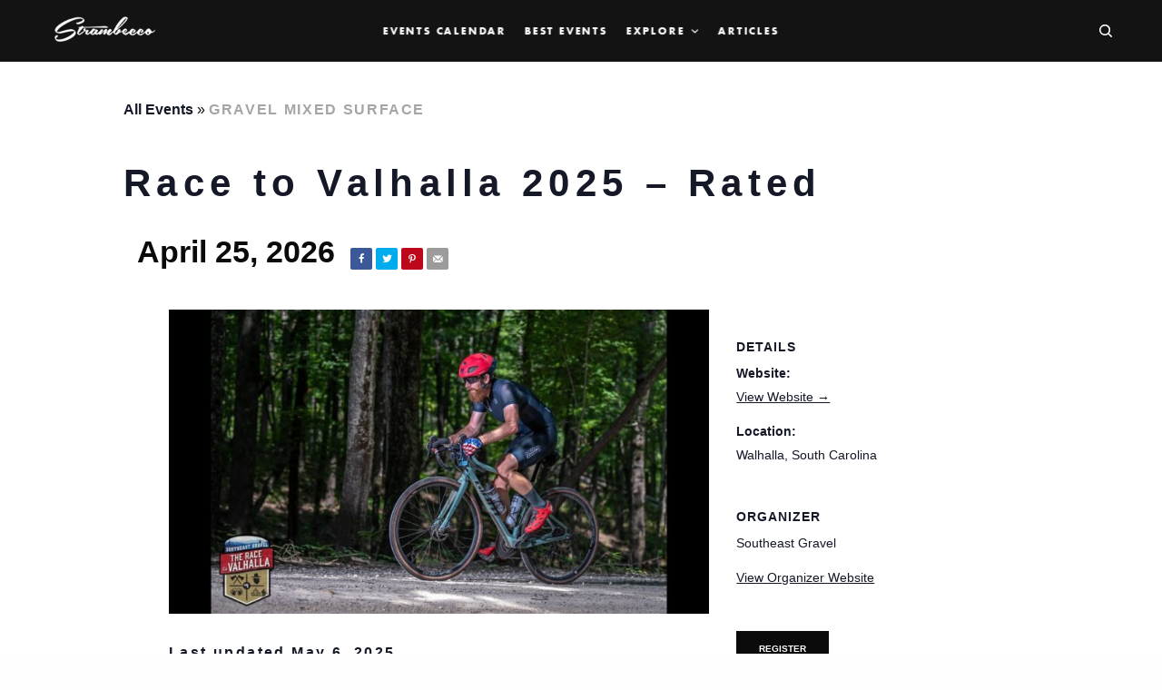

--- FILE ---
content_type: text/html; charset=UTF-8
request_url: https://strambecco.com/event/race-to-valhalla/
body_size: 27578
content:
<!doctype html>
<html lang="en-US">
<head>
	<meta charset="UTF-8" />
	<meta name="viewport" content="width=device-width, initial-scale=1, maximum-scale=1, viewport-fit=cover">
	<link rel="profile" href="http://gmpg.org/xfn/11">
	<link rel="pingback" href="https://strambecco.com/xmlrpc.php">
	<link rel='stylesheet' id='tribe-events-views-v2-bootstrap-datepicker-styles-css' href='https://strambecco.com/wp-content/plugins/the-events-calendar/vendor/bootstrap-datepicker/css/bootstrap-datepicker.standalone.min.css?ver=6.15.14' type='text/css' media='all' />
<link rel='stylesheet' id='tec-variables-skeleton-css' href='https://strambecco.com/wp-content/plugins/the-events-calendar/common/build/css/variables-skeleton.css?ver=6.10.1' type='text/css' media='all' />
<link rel='stylesheet' id='tribe-common-skeleton-style-css' href='https://strambecco.com/wp-content/plugins/the-events-calendar/common/build/css/common-skeleton.css?ver=6.10.1' type='text/css' media='all' />
<link rel='stylesheet' id='tribe-tooltipster-css-css' href='https://strambecco.com/wp-content/plugins/the-events-calendar/common/vendor/tooltipster/tooltipster.bundle.min.css?ver=6.10.1' type='text/css' media='all' />
<link rel='stylesheet' id='tribe-events-views-v2-skeleton-css' href='https://strambecco.com/wp-content/plugins/the-events-calendar/build/css/views-skeleton.css?ver=6.15.14' type='text/css' media='all' />
<link rel='stylesheet' id='tec-variables-full-css' href='https://strambecco.com/wp-content/plugins/the-events-calendar/common/build/css/variables-full.css?ver=6.10.1' type='text/css' media='all' />
<link rel='stylesheet' id='tribe-common-full-style-css' href='https://strambecco.com/wp-content/plugins/the-events-calendar/common/build/css/common-full.css?ver=6.10.1' type='text/css' media='all' />
<link rel='stylesheet' id='tribe-events-views-v2-full-css' href='https://strambecco.com/wp-content/plugins/the-events-calendar/build/css/views-full.css?ver=6.15.14' type='text/css' media='all' />
<link rel='stylesheet' id='tribe-events-views-v2-print-css' href='https://strambecco.com/wp-content/plugins/the-events-calendar/build/css/views-print.css?ver=6.15.14' type='text/css' media='print' />
<meta name='robots' content='index, follow, max-image-preview:large, max-snippet:-1, max-video-preview:-1' />
	<style>img:is([sizes="auto" i], [sizes^="auto," i]) { contain-intrinsic-size: 3000px 1500px }</style>
	
	<!-- This site is optimized with the Yoast SEO plugin v26.8 - https://yoast.com/product/yoast-seo-wordpress/ -->
	<title>Race to Valhalla 2025 - Rated - Strambecco</title>
	<meta name="description" content="This Southeast Gravel Series event, Race to Valhalla is rated one of the Best Gravel Cycling Events in Southeast and South Carolina." />
	<link rel="canonical" href="https://strambecco.com/event/race-to-valhalla/" />
	<meta property="og:locale" content="en_US" />
	<meta property="og:type" content="article" />
	<meta property="og:title" content="Race to Valhalla 2025 - Rated - Strambecco" />
	<meta property="og:description" content="This Southeast Gravel Series event, Race to Valhalla is rated one of the Best Gravel Cycling Events in Southeast and South Carolina." />
	<meta property="og:url" content="https://strambecco.com/event/race-to-valhalla/" />
	<meta property="og:site_name" content="Strambecco" />
	<meta property="article:modified_time" content="2025-05-06T12:00:36+00:00" />
	<meta property="og:image" content="https://strambecco.com/wp-content/uploads/2023/01/maxresdefault-5.jpg" />
	<meta property="og:image:width" content="1280" />
	<meta property="og:image:height" content="720" />
	<meta property="og:image:type" content="image/jpeg" />
	<meta name="twitter:card" content="summary_large_image" />
	<meta name="twitter:label1" content="Est. reading time" />
	<meta name="twitter:data1" content="6 minutes" />
	<script type="application/ld+json" class="yoast-schema-graph">{"@context":"https://schema.org","@graph":[{"@type":"WebPage","@id":"https://strambecco.com/event/race-to-valhalla/","url":"https://strambecco.com/event/race-to-valhalla/","name":"Race to Valhalla 2025 - Rated - Strambecco","isPartOf":{"@id":"https://strambecco.com/#website"},"primaryImageOfPage":{"@id":"https://strambecco.com/event/race-to-valhalla/#primaryimage"},"image":{"@id":"https://strambecco.com/event/race-to-valhalla/#primaryimage"},"thumbnailUrl":"https://strambecco.com/wp-content/uploads/2023/01/maxresdefault-5.jpg","datePublished":"2023-01-17T12:42:03+00:00","dateModified":"2025-05-06T12:00:36+00:00","description":"This Southeast Gravel Series event, Race to Valhalla is rated one of the Best Gravel Cycling Events in Southeast and South Carolina.","breadcrumb":{"@id":"https://strambecco.com/event/race-to-valhalla/#breadcrumb"},"inLanguage":"en-US","potentialAction":[{"@type":"ReadAction","target":["https://strambecco.com/event/race-to-valhalla/"]}]},{"@type":"ImageObject","inLanguage":"en-US","@id":"https://strambecco.com/event/race-to-valhalla/#primaryimage","url":"https://strambecco.com/wp-content/uploads/2023/01/maxresdefault-5.jpg","contentUrl":"https://strambecco.com/wp-content/uploads/2023/01/maxresdefault-5.jpg","width":1280,"height":720,"caption":"gravel cyclist race to valhalla"},{"@type":"BreadcrumbList","@id":"https://strambecco.com/event/race-to-valhalla/#breadcrumb","itemListElement":[{"@type":"ListItem","position":1,"name":"Home","item":"https://strambecco.com/"},{"@type":"ListItem","position":2,"name":"Events","item":"https://strambecco.com/events/"},{"@type":"ListItem","position":3,"name":"Gravel Mixed Surface","item":"https://strambecco.com/events/category/gravel-mixed-surface/"},{"@type":"ListItem","position":4,"name":"Race to Valhalla 2025 &#8211; Rated"}]},{"@type":"WebSite","@id":"https://strambecco.com/#website","url":"https://strambecco.com/","name":"Strambecco","description":"Peak Outdoor Events and Experiences","publisher":{"@id":"https://strambecco.com/#organization"},"potentialAction":[{"@type":"SearchAction","target":{"@type":"EntryPoint","urlTemplate":"https://strambecco.com/?s={search_term_string}"},"query-input":{"@type":"PropertyValueSpecification","valueRequired":true,"valueName":"search_term_string"}}],"inLanguage":"en-US"},{"@type":"Organization","@id":"https://strambecco.com/#organization","name":"Strambecco","url":"https://strambecco.com/","logo":{"@type":"ImageObject","inLanguage":"en-US","@id":"https://strambecco.com/#/schema/logo/image/","url":"https://strambecco.com/wp-content/uploads/2022/01/logo.png","contentUrl":"https://strambecco.com/wp-content/uploads/2022/01/logo.png","width":141,"height":35,"caption":"Strambecco"},"image":{"@id":"https://strambecco.com/#/schema/logo/image/"}},{"@type":"Event","name":"Race to Valhalla 2025 &#8211; Rated","description":"","image":{"@id":"https://strambecco.com/event/race-to-valhalla/#primaryimage"},"url":"https://strambecco.com/event/race-to-valhalla/","eventAttendanceMode":"https://schema.org/OfflineEventAttendanceMode","eventStatus":"https://schema.org/EventScheduled","startDate":"2026-04-25T00:00:00-04:00","endDate":"2026-04-25T23:59:59-04:00","location":{"@type":"Place","name":"Walhalla, South Carolina","description":"","url":"","address":{"@type":"PostalAddress","addressLocality":"Walhalla","addressRegion":"SC","addressCountry":"United States"},"telephone":"","sameAs":""},"organizer":{"@type":"Person","name":"Southeast Gravel","description":"Producers of the Southeast Gravel Series, the largest gravel series in the Southeast, the six-part series officially started in 2019 but was in development since 2010.  Former pro cyclist Ben Renkema and Boyd Johnson, owner/founder of craft wheel manufacturer Boyd Cycling founded southeast Gravel.  They first became teammates on the same road cycling team. Southeast&hellip;","url":"https://southeastgravel.com/","telephone":"","email":""},"@id":"https://strambecco.com/event/race-to-valhalla/#event","mainEntityOfPage":{"@id":"https://strambecco.com/event/race-to-valhalla/"}}]}</script>
	<!-- / Yoast SEO plugin. -->


<link rel='dns-prefetch' href='//use.typekit.net' />
<link rel='dns-prefetch' href='//www.googletagmanager.com' />
<link rel="alternate" type="application/rss+xml" title="Strambecco &raquo; Feed" href="https://strambecco.com/feed/" />
<link rel="alternate" type="application/rss+xml" title="Strambecco &raquo; Comments Feed" href="https://strambecco.com/comments/feed/" />
<link rel="alternate" type="text/calendar" title="Strambecco &raquo; iCal Feed" href="https://strambecco.com/events/?ical=1" />
<link rel="alternate" type="application/rss+xml" title="Strambecco &raquo; Race to Valhalla 2025 &#8211; Rated Comments Feed" href="https://strambecco.com/event/race-to-valhalla/feed/" />
<script type="text/javascript">
/* <![CDATA[ */
window._wpemojiSettings = {"baseUrl":"https:\/\/s.w.org\/images\/core\/emoji\/16.0.1\/72x72\/","ext":".png","svgUrl":"https:\/\/s.w.org\/images\/core\/emoji\/16.0.1\/svg\/","svgExt":".svg","source":{"concatemoji":"https:\/\/strambecco.com\/wp-includes\/js\/wp-emoji-release.min.js?ver=9fdce20870d01833bc5c68e0838a30d2"}};
/*! This file is auto-generated */
!function(s,n){var o,i,e;function c(e){try{var t={supportTests:e,timestamp:(new Date).valueOf()};sessionStorage.setItem(o,JSON.stringify(t))}catch(e){}}function p(e,t,n){e.clearRect(0,0,e.canvas.width,e.canvas.height),e.fillText(t,0,0);var t=new Uint32Array(e.getImageData(0,0,e.canvas.width,e.canvas.height).data),a=(e.clearRect(0,0,e.canvas.width,e.canvas.height),e.fillText(n,0,0),new Uint32Array(e.getImageData(0,0,e.canvas.width,e.canvas.height).data));return t.every(function(e,t){return e===a[t]})}function u(e,t){e.clearRect(0,0,e.canvas.width,e.canvas.height),e.fillText(t,0,0);for(var n=e.getImageData(16,16,1,1),a=0;a<n.data.length;a++)if(0!==n.data[a])return!1;return!0}function f(e,t,n,a){switch(t){case"flag":return n(e,"\ud83c\udff3\ufe0f\u200d\u26a7\ufe0f","\ud83c\udff3\ufe0f\u200b\u26a7\ufe0f")?!1:!n(e,"\ud83c\udde8\ud83c\uddf6","\ud83c\udde8\u200b\ud83c\uddf6")&&!n(e,"\ud83c\udff4\udb40\udc67\udb40\udc62\udb40\udc65\udb40\udc6e\udb40\udc67\udb40\udc7f","\ud83c\udff4\u200b\udb40\udc67\u200b\udb40\udc62\u200b\udb40\udc65\u200b\udb40\udc6e\u200b\udb40\udc67\u200b\udb40\udc7f");case"emoji":return!a(e,"\ud83e\udedf")}return!1}function g(e,t,n,a){var r="undefined"!=typeof WorkerGlobalScope&&self instanceof WorkerGlobalScope?new OffscreenCanvas(300,150):s.createElement("canvas"),o=r.getContext("2d",{willReadFrequently:!0}),i=(o.textBaseline="top",o.font="600 32px Arial",{});return e.forEach(function(e){i[e]=t(o,e,n,a)}),i}function t(e){var t=s.createElement("script");t.src=e,t.defer=!0,s.head.appendChild(t)}"undefined"!=typeof Promise&&(o="wpEmojiSettingsSupports",i=["flag","emoji"],n.supports={everything:!0,everythingExceptFlag:!0},e=new Promise(function(e){s.addEventListener("DOMContentLoaded",e,{once:!0})}),new Promise(function(t){var n=function(){try{var e=JSON.parse(sessionStorage.getItem(o));if("object"==typeof e&&"number"==typeof e.timestamp&&(new Date).valueOf()<e.timestamp+604800&&"object"==typeof e.supportTests)return e.supportTests}catch(e){}return null}();if(!n){if("undefined"!=typeof Worker&&"undefined"!=typeof OffscreenCanvas&&"undefined"!=typeof URL&&URL.createObjectURL&&"undefined"!=typeof Blob)try{var e="postMessage("+g.toString()+"("+[JSON.stringify(i),f.toString(),p.toString(),u.toString()].join(",")+"));",a=new Blob([e],{type:"text/javascript"}),r=new Worker(URL.createObjectURL(a),{name:"wpTestEmojiSupports"});return void(r.onmessage=function(e){c(n=e.data),r.terminate(),t(n)})}catch(e){}c(n=g(i,f,p,u))}t(n)}).then(function(e){for(var t in e)n.supports[t]=e[t],n.supports.everything=n.supports.everything&&n.supports[t],"flag"!==t&&(n.supports.everythingExceptFlag=n.supports.everythingExceptFlag&&n.supports[t]);n.supports.everythingExceptFlag=n.supports.everythingExceptFlag&&!n.supports.flag,n.DOMReady=!1,n.readyCallback=function(){n.DOMReady=!0}}).then(function(){return e}).then(function(){var e;n.supports.everything||(n.readyCallback(),(e=n.source||{}).concatemoji?t(e.concatemoji):e.wpemoji&&e.twemoji&&(t(e.twemoji),t(e.wpemoji)))}))}((window,document),window._wpemojiSettings);
/* ]]> */
</script>
<link rel='stylesheet' id='sgr-css' href='https://strambecco.com/wp-content/plugins/simple-google-recaptcha/sgr.css?ver=1669828602' type='text/css' media='all' />
<link rel='stylesheet' id='tribe-ext-calendar-widget-areas-css' href='https://strambecco.com/wp-content/plugins/tribe-ext-calendar-widget-areas/src/resources/css/tribe-ext-calendar-widget-areas.css?ver=1.1.0' type='text/css' media='all' />
<link rel='stylesheet' id='firebox-blocks-css' href='https://strambecco.com/wp-content/plugins/firebox/media/public/css/blocks.css?ver=3.1.4' type='text/css' media='all' />
<link rel='stylesheet' id='fb-block-button-css' href='https://strambecco.com/wp-content/plugins/firebox/media/public/css/blocks/button.css?ver=3.1.4' type='text/css' media='all' />
<link rel='stylesheet' id='fb-block-form-css' href='https://strambecco.com/wp-content/plugins/firebox/media/public/css/blocks/form.css?ver=3.1.4' type='text/css' media='all' />
<link rel='stylesheet' id='fb-block-heading-css' href='https://strambecco.com/wp-content/plugins/firebox/media/public/css/blocks/heading.css?ver=3.1.4' type='text/css' media='all' />
<link rel='stylesheet' id='fb-block-paragraph-css' href='https://strambecco.com/wp-content/plugins/firebox/media/public/css/blocks/paragraph.css?ver=3.1.4' type='text/css' media='all' />
<link rel='stylesheet' id='tribe-events-v2-single-skeleton-css' href='https://strambecco.com/wp-content/plugins/the-events-calendar/build/css/tribe-events-single-skeleton.css?ver=6.15.14' type='text/css' media='all' />
<link rel='stylesheet' id='tribe-events-v2-single-skeleton-full-css' href='https://strambecco.com/wp-content/plugins/the-events-calendar/build/css/tribe-events-single-full.css?ver=6.15.14' type='text/css' media='all' />
<style id='wp-emoji-styles-inline-css' type='text/css'>

	img.wp-smiley, img.emoji {
		display: inline !important;
		border: none !important;
		box-shadow: none !important;
		height: 1em !important;
		width: 1em !important;
		margin: 0 0.07em !important;
		vertical-align: -0.1em !important;
		background: none !important;
		padding: 0 !important;
	}
</style>
<link rel='stylesheet' id='wp-block-library-css' href='https://strambecco.com/wp-includes/css/dist/block-library/style.min.css?ver=9fdce20870d01833bc5c68e0838a30d2' type='text/css' media='all' />
<link rel='stylesheet' id='fb-block-buttons-css' href='https://strambecco.com/wp-content/plugins/firebox/media/public/css/blocks/buttons.css?ver=3.1.4' type='text/css' media='all' />
<style id='classic-theme-styles-inline-css' type='text/css'>
/*! This file is auto-generated */
.wp-block-button__link{color:#fff;background-color:#32373c;border-radius:9999px;box-shadow:none;text-decoration:none;padding:calc(.667em + 2px) calc(1.333em + 2px);font-size:1.125em}.wp-block-file__button{background:#32373c;color:#fff;text-decoration:none}
</style>
<style id='global-styles-inline-css' type='text/css'>
:root{--wp--preset--aspect-ratio--square: 1;--wp--preset--aspect-ratio--4-3: 4/3;--wp--preset--aspect-ratio--3-4: 3/4;--wp--preset--aspect-ratio--3-2: 3/2;--wp--preset--aspect-ratio--2-3: 2/3;--wp--preset--aspect-ratio--16-9: 16/9;--wp--preset--aspect-ratio--9-16: 9/16;--wp--preset--color--black: #000000;--wp--preset--color--cyan-bluish-gray: #abb8c3;--wp--preset--color--white: #ffffff;--wp--preset--color--pale-pink: #f78da7;--wp--preset--color--vivid-red: #cf2e2e;--wp--preset--color--luminous-vivid-orange: #ff6900;--wp--preset--color--luminous-vivid-amber: #fcb900;--wp--preset--color--light-green-cyan: #7bdcb5;--wp--preset--color--vivid-green-cyan: #00d084;--wp--preset--color--pale-cyan-blue: #8ed1fc;--wp--preset--color--vivid-cyan-blue: #0693e3;--wp--preset--color--vivid-purple: #9b51e0;--wp--preset--color--thb-accent: #4570ad;--wp--preset--gradient--vivid-cyan-blue-to-vivid-purple: linear-gradient(135deg,rgba(6,147,227,1) 0%,rgb(155,81,224) 100%);--wp--preset--gradient--light-green-cyan-to-vivid-green-cyan: linear-gradient(135deg,rgb(122,220,180) 0%,rgb(0,208,130) 100%);--wp--preset--gradient--luminous-vivid-amber-to-luminous-vivid-orange: linear-gradient(135deg,rgba(252,185,0,1) 0%,rgba(255,105,0,1) 100%);--wp--preset--gradient--luminous-vivid-orange-to-vivid-red: linear-gradient(135deg,rgba(255,105,0,1) 0%,rgb(207,46,46) 100%);--wp--preset--gradient--very-light-gray-to-cyan-bluish-gray: linear-gradient(135deg,rgb(238,238,238) 0%,rgb(169,184,195) 100%);--wp--preset--gradient--cool-to-warm-spectrum: linear-gradient(135deg,rgb(74,234,220) 0%,rgb(151,120,209) 20%,rgb(207,42,186) 40%,rgb(238,44,130) 60%,rgb(251,105,98) 80%,rgb(254,248,76) 100%);--wp--preset--gradient--blush-light-purple: linear-gradient(135deg,rgb(255,206,236) 0%,rgb(152,150,240) 100%);--wp--preset--gradient--blush-bordeaux: linear-gradient(135deg,rgb(254,205,165) 0%,rgb(254,45,45) 50%,rgb(107,0,62) 100%);--wp--preset--gradient--luminous-dusk: linear-gradient(135deg,rgb(255,203,112) 0%,rgb(199,81,192) 50%,rgb(65,88,208) 100%);--wp--preset--gradient--pale-ocean: linear-gradient(135deg,rgb(255,245,203) 0%,rgb(182,227,212) 50%,rgb(51,167,181) 100%);--wp--preset--gradient--electric-grass: linear-gradient(135deg,rgb(202,248,128) 0%,rgb(113,206,126) 100%);--wp--preset--gradient--midnight: linear-gradient(135deg,rgb(2,3,129) 0%,rgb(40,116,252) 100%);--wp--preset--font-size--small: 13px;--wp--preset--font-size--medium: 20px;--wp--preset--font-size--large: 36px;--wp--preset--font-size--x-large: 42px;--wp--preset--spacing--20: 0.44rem;--wp--preset--spacing--30: 0.67rem;--wp--preset--spacing--40: 1rem;--wp--preset--spacing--50: 1.5rem;--wp--preset--spacing--60: 2.25rem;--wp--preset--spacing--70: 3.38rem;--wp--preset--spacing--80: 5.06rem;--wp--preset--shadow--natural: 6px 6px 9px rgba(0, 0, 0, 0.2);--wp--preset--shadow--deep: 12px 12px 50px rgba(0, 0, 0, 0.4);--wp--preset--shadow--sharp: 6px 6px 0px rgba(0, 0, 0, 0.2);--wp--preset--shadow--outlined: 6px 6px 0px -3px rgba(255, 255, 255, 1), 6px 6px rgba(0, 0, 0, 1);--wp--preset--shadow--crisp: 6px 6px 0px rgba(0, 0, 0, 1);}:where(.is-layout-flex){gap: 0.5em;}:where(.is-layout-grid){gap: 0.5em;}body .is-layout-flex{display: flex;}.is-layout-flex{flex-wrap: wrap;align-items: center;}.is-layout-flex > :is(*, div){margin: 0;}body .is-layout-grid{display: grid;}.is-layout-grid > :is(*, div){margin: 0;}:where(.wp-block-columns.is-layout-flex){gap: 2em;}:where(.wp-block-columns.is-layout-grid){gap: 2em;}:where(.wp-block-post-template.is-layout-flex){gap: 1.25em;}:where(.wp-block-post-template.is-layout-grid){gap: 1.25em;}.has-black-color{color: var(--wp--preset--color--black) !important;}.has-cyan-bluish-gray-color{color: var(--wp--preset--color--cyan-bluish-gray) !important;}.has-white-color{color: var(--wp--preset--color--white) !important;}.has-pale-pink-color{color: var(--wp--preset--color--pale-pink) !important;}.has-vivid-red-color{color: var(--wp--preset--color--vivid-red) !important;}.has-luminous-vivid-orange-color{color: var(--wp--preset--color--luminous-vivid-orange) !important;}.has-luminous-vivid-amber-color{color: var(--wp--preset--color--luminous-vivid-amber) !important;}.has-light-green-cyan-color{color: var(--wp--preset--color--light-green-cyan) !important;}.has-vivid-green-cyan-color{color: var(--wp--preset--color--vivid-green-cyan) !important;}.has-pale-cyan-blue-color{color: var(--wp--preset--color--pale-cyan-blue) !important;}.has-vivid-cyan-blue-color{color: var(--wp--preset--color--vivid-cyan-blue) !important;}.has-vivid-purple-color{color: var(--wp--preset--color--vivid-purple) !important;}.has-black-background-color{background-color: var(--wp--preset--color--black) !important;}.has-cyan-bluish-gray-background-color{background-color: var(--wp--preset--color--cyan-bluish-gray) !important;}.has-white-background-color{background-color: var(--wp--preset--color--white) !important;}.has-pale-pink-background-color{background-color: var(--wp--preset--color--pale-pink) !important;}.has-vivid-red-background-color{background-color: var(--wp--preset--color--vivid-red) !important;}.has-luminous-vivid-orange-background-color{background-color: var(--wp--preset--color--luminous-vivid-orange) !important;}.has-luminous-vivid-amber-background-color{background-color: var(--wp--preset--color--luminous-vivid-amber) !important;}.has-light-green-cyan-background-color{background-color: var(--wp--preset--color--light-green-cyan) !important;}.has-vivid-green-cyan-background-color{background-color: var(--wp--preset--color--vivid-green-cyan) !important;}.has-pale-cyan-blue-background-color{background-color: var(--wp--preset--color--pale-cyan-blue) !important;}.has-vivid-cyan-blue-background-color{background-color: var(--wp--preset--color--vivid-cyan-blue) !important;}.has-vivid-purple-background-color{background-color: var(--wp--preset--color--vivid-purple) !important;}.has-black-border-color{border-color: var(--wp--preset--color--black) !important;}.has-cyan-bluish-gray-border-color{border-color: var(--wp--preset--color--cyan-bluish-gray) !important;}.has-white-border-color{border-color: var(--wp--preset--color--white) !important;}.has-pale-pink-border-color{border-color: var(--wp--preset--color--pale-pink) !important;}.has-vivid-red-border-color{border-color: var(--wp--preset--color--vivid-red) !important;}.has-luminous-vivid-orange-border-color{border-color: var(--wp--preset--color--luminous-vivid-orange) !important;}.has-luminous-vivid-amber-border-color{border-color: var(--wp--preset--color--luminous-vivid-amber) !important;}.has-light-green-cyan-border-color{border-color: var(--wp--preset--color--light-green-cyan) !important;}.has-vivid-green-cyan-border-color{border-color: var(--wp--preset--color--vivid-green-cyan) !important;}.has-pale-cyan-blue-border-color{border-color: var(--wp--preset--color--pale-cyan-blue) !important;}.has-vivid-cyan-blue-border-color{border-color: var(--wp--preset--color--vivid-cyan-blue) !important;}.has-vivid-purple-border-color{border-color: var(--wp--preset--color--vivid-purple) !important;}.has-vivid-cyan-blue-to-vivid-purple-gradient-background{background: var(--wp--preset--gradient--vivid-cyan-blue-to-vivid-purple) !important;}.has-light-green-cyan-to-vivid-green-cyan-gradient-background{background: var(--wp--preset--gradient--light-green-cyan-to-vivid-green-cyan) !important;}.has-luminous-vivid-amber-to-luminous-vivid-orange-gradient-background{background: var(--wp--preset--gradient--luminous-vivid-amber-to-luminous-vivid-orange) !important;}.has-luminous-vivid-orange-to-vivid-red-gradient-background{background: var(--wp--preset--gradient--luminous-vivid-orange-to-vivid-red) !important;}.has-very-light-gray-to-cyan-bluish-gray-gradient-background{background: var(--wp--preset--gradient--very-light-gray-to-cyan-bluish-gray) !important;}.has-cool-to-warm-spectrum-gradient-background{background: var(--wp--preset--gradient--cool-to-warm-spectrum) !important;}.has-blush-light-purple-gradient-background{background: var(--wp--preset--gradient--blush-light-purple) !important;}.has-blush-bordeaux-gradient-background{background: var(--wp--preset--gradient--blush-bordeaux) !important;}.has-luminous-dusk-gradient-background{background: var(--wp--preset--gradient--luminous-dusk) !important;}.has-pale-ocean-gradient-background{background: var(--wp--preset--gradient--pale-ocean) !important;}.has-electric-grass-gradient-background{background: var(--wp--preset--gradient--electric-grass) !important;}.has-midnight-gradient-background{background: var(--wp--preset--gradient--midnight) !important;}.has-small-font-size{font-size: var(--wp--preset--font-size--small) !important;}.has-medium-font-size{font-size: var(--wp--preset--font-size--medium) !important;}.has-large-font-size{font-size: var(--wp--preset--font-size--large) !important;}.has-x-large-font-size{font-size: var(--wp--preset--font-size--x-large) !important;}
:where(.wp-block-post-template.is-layout-flex){gap: 1.25em;}:where(.wp-block-post-template.is-layout-grid){gap: 1.25em;}
:where(.wp-block-columns.is-layout-flex){gap: 2em;}:where(.wp-block-columns.is-layout-grid){gap: 2em;}
:root :where(.wp-block-pullquote){font-size: 1.5em;line-height: 1.6;}
</style>
<link rel='stylesheet' id='tribe-list-venues-organizers-shortcodes-css' href='https://strambecco.com/wp-content/plugins/tribe-ext-list-venues-organizers-shortcodes/src/resources/css/tribe-list-venues-organizers-shortcodes.css?ver=9fdce20870d01833bc5c68e0838a30d2' type='text/css' media='all' />
<link rel='stylesheet' id='thb-app-css' href='https://strambecco.com/wp-content/themes/theissue/assets/css/app.css?ver=1.6.7' type='text/css' media='all' />
<link rel='stylesheet' id='thb-post-detail-css' href='https://strambecco.com/wp-content/themes/theissue/assets/css/app-post-detail.css?ver=1.6.7' type='text/css' media='all' />
<style id='thb-post-detail-inline-css' type='text/css'>
body,h1, .h1, h2, .h2, h3, .h3, h4, .h4, h5, .h5, h6, .h6,.thb-lightbox-button .thb-lightbox-text,.post .post-category,.post.thumbnail-seealso .thb-seealso-text,.thb-entry-footer,.smart-list .smart-list-title .smart-list-count,.smart-list .thb-smart-list-content .smart-list-count,.thb-carousel.bottom-arrows .slick-bottom-arrows,.thb-hotspot-container,.thb-pin-it-container .thb-pin-it,label,input[type="text"],input[type="password"],input[type="date"],input[type="datetime"],input[type="email"],input[type="number"],input[type="search"],input[type="tel"],input[type="time"],input[type="url"],textarea,.testimonial-author,.thb-article-sponsors,input[type="submit"],submit,.button,.btn,.btn-block,.btn-text,.post .post-gallery .thb-post-icon,.post .thb-post-bottom,.woocommerce-MyAccount-navigation,.featured_image_credit,.widget .thb-widget-title,.thb-readmore .thb-readmore-title,.widget.thb_widget_instagram .thb-instagram-header,.widget.thb_widget_instagram .thb-instagram-footer,.thb-instagram-row figure .instagram-link,.widget.thb_widget_top_reviews .post .widget-review-title-holder .thb-widget-score,.thb-instagram-row figure,.widget.thb_widget_top_categories .thb-widget-category-link .thb-widget-category-name,.widget.thb_widget_twitter .thb-twitter-user,.widget.thb_widget_twitter .thb-tweet .thb-tweet-time,.widget.thb_widget_twitter .thb-tweet .thb-tweet-actions,.thb-social-links-container,.login-page-form,.woocommerce .woocommerce-form-login .lost_password,.woocommerce-message, .woocommerce-error, .woocommerce-notice, .woocommerce-info,.woocommerce-success,.select2,.woocommerce-MyAccount-content legend,.shop_table,.thb-lightbox-button .thb-lightbox-thumbs,.post.thumbnail-style6 .post-gallery .now-playing,.widget.thb_widget_top_reviews .post .widget-review-title-holder .thb-widget-score strong,.post.thumbnail-style8 .thumb_large_count,.post.thumbnail-style4 .thumb_count,.post .thb-read-more {}.post-title h1,.post-title h2,.post-title h3,.post-title h4,.post-title h5,.post-title h6 {font-weight:700;letter-spacing:0.1em !important;}.post-content,.post-excerpt,.thb-article-subscribe p,.thb-article-author p,.commentlist .comment p, .commentlist .review p,.thb-executive-summary,.thb-newsletter-form p,.search-title p,.thb-product-detail .product-information .woocommerce-product-details__short-description,.widget:not(.woocommerce) p,.thb-author-info .thb-author-page-description p,.wpb_text_column,.no-vc,.woocommerce-tabs .wc-tab,.woocommerce-tabs .wc-tab p:not(.stars),.thb-pricing-table .pricing-container .pricing-description,.content404 p,.subfooter p {}.thb-full-menu {font-family:futura-pt-bold, 'BlinkMacSystemFont', -apple-system, 'Roboto', 'Lucida Sans';}.thb-mobile-menu,.thb-secondary-menu {}.thb-dropcap-on .post-detail .post-content>p:first-of-type:first-letter,.thb-dropcap-on .post-detail .post-content>.row:first-of-type .columns:first-of-type .wpb_text_column:first-of-type .wpb_wrapper>p:first-of-type:first-letter {}.widget.style1 .thb-widget-title,.widget.style2 .thb-widget-title,.widget.style3 .thb-widget-title {font-family:futura-pt-bold, 'BlinkMacSystemFont', -apple-system, 'Roboto', 'Lucida Sans';}em {}label {}input[type="submit"],submit,.button,.btn,.btn-block,.btn-text {}.article-container .post-content,.article-container .post-content p:not(.wp-block-cover-text) {}.post .post-category {font-weight:600;letter-spacing:0.15em !important;}.post-detail .thb-executive-summary li {}.post .post-excerpt {}.thb-full-menu>li>a:not(.logolink) {font-size:12px;letter-spacing:0.15em !important;}.thb-full-menu li .sub-menu li a {}.thb-mobile-menu>li>a {}.thb-mobile-menu .sub-menu a {}.thb-secondary-menu a {}#mobile-menu .menu-footer {}#mobile-menu .thb-social-links-container .thb-social-link-wrap .thb-social-link .thb-social-icon-container {}.widget .thb-widget-title,.widget.style2 .thb-widget-title,.widget.style3 .thb-widget-title{font-size:14px;letter-spacing:0.1em !important;}.footer .widget .thb-widget-title,.footer .widget.style2 .thb-widget-title,.footer .widget.style3 .thb-widget-title {}.footer .widget,.footer .widget p {}.subfooter .thb-full-menu>li>a:not(.logolink) {}.subfooter p {}.subfooter .thb-social-links-container.thb-social-horizontal .thb-social-link-wrap .thb-social-icon-container,.subfooter.style6 .thb-social-links-container.thb-social-horizontal .thb-social-link-wrap .thb-social-icon-container {}#scroll_to_top {}.search-title p {}@media screen and (min-width:1024px) {h1,.h1 {letter-spacing:0.15em !important;}}h1,.h1 {}@media screen and (min-width:1024px) {h2 {}}h2 {}@media screen and (min-width:1024px) {h3 {}}h3 {}@media screen and (min-width:1024px) {h4 {}}h4 {}@media screen and (min-width:1024px) {h5 {font-size:16px;letter-spacing:0.15em !important;}}h5 {}h6 {font-size:14px;}.logo-holder .logolink .logoimg {max-height:36px;}.logo-holder .logolink .logoimg[src$=".svg"] {max-height:100%;height:36px;}@media screen and (max-width:1023px) {.header.header-mobile .logo-holder .logolink .logoimg {max-height:44px;}.header.header-mobile .logo-holder .logolink .logoimg[src$=".svg"] {max-height:100%;height:44px;}}.header.fixed:not(.header-mobile) .logo-holder .logolink .logoimg {max-height:36px;}.header.fixed:not(.header-mobile) .logo-holder .logolink .logoimg {max-height:100%;height:36px;}#mobile-menu .logolink .logoimg {max-height:44px;}#mobile-menu .logolink .logoimg {max-height:100%;height:44px;}.thb-full-menu>li+li {margin-left:20px}.header:not(.header-mobile):not(.fixed) .logo-holder {padding-top:16px;padding-bottom:16px;}a:hover,h1 small, h2 small, h3 small, h4 small, h5 small, h6 small,h1 small a, h2 small a, h3 small a, h4 small a, h5 small a, h6 small a,.secondary-area .thb-follow-holder .sub-menu .subscribe_part .thb-newsletter-form h4,.secondary-area .thb-follow-holder .sub-menu .subscribe_part .thb-newsletter-form .newsletter-form .btn:hover,.thb-full-menu.thb-standard > li.current-menu-item:not(.has-hash) > a,.thb-full-menu > li > a:not(.logolink)[data-filter].active,.thb-dropdown-color-dark .thb-full-menu .sub-menu li a:hover,#mobile-menu.dark .thb-mobile-menu > li > a:hover,#mobile-menu.dark .sub-menu a:hover,#mobile-menu.dark .thb-secondary-menu a:hover,.thb-secondary-menu a:hover,.post .thb-read-more:hover,.post:not(.white-post-content) .thb-post-bottom.sponsored-bottom ul li,.post:not(.white-post-content) .thb-post-bottom .post-share:hover,.thb-dropcap-on .post-detail .post-content>p:first-of-type:first-letter,.thb-dropcap-on .post-detail .post-content>.row:first-of-type .columns:first-of-type .wpb_text_column:first-of-type .wpb_wrapper>p:first-of-type:first-letter,.post-detail .thb-executive-summary li:before,.thb-readmore p a,input[type="submit"].white:hover,.button.white:hover,.btn.white:hover,input[type="submit"].style2.accent,.button.style2.accent,.btn.style2.accent,.search-title h1 strong,.thb-author-page-meta a:hover,.widget.thb_widget_top_reviews .post .widget-review-title-holder .thb-widget-score strong,.thb-autotype .thb-autotype-entry,.thb_location_container.row .thb_location h5,.thb-page-menu li:hover a, .thb-page-menu li.current_page_item a,.thb-tabs.style3 .vc_tta-panel-heading h4 a:hover,.thb-tabs.style3 .vc_tta-panel-heading h4 a.active,.thb-tabs.style4 .vc_tta-panel-heading h4 a:hover,.thb-tabs.style4 .vc_tta-panel-heading h4 a.active,.thb-iconbox.top.type5 .iconbox-content .thb-read-more,.thb-testimonials.style7 .testimonial-author cite,.thb-testimonials.style7 .testimonial-author span,.thb-article-reactions .row .columns .thb-reaction.active .thb-reaction-count,.thb-article-sponsors .sponsored-by,.thb-cookie-bar .thb-cookie-text a,.thb-pricing-table.style2 .pricing-container .thb_pricing_head .thb-price,.thb-hotspot-container .product-hotspots .product-title .hotspots-buynow,.plyr--full-ui input[type=range],.woocommerce-checkout-payment .wc_payment_methods .wc_payment_method.payment_method_paypal .about_paypal,.has-thb-accent-color,.wp-block-button .wp-block-button__link.has-thb-accent-color {color:#4570ad;}.columns.thb-light-column .thb-newsletter-form .btn:hover,.secondary-area .thb-trending-holder .thb-full-menu li.menu-item-has-children .sub-menu .thb-trending .thb-trending-tabs a.active,.thb-full-menu.thb-line-marker > li > a:before,#mobile-menu.dark .widget.thb_widget_subscribe .btn:hover,.post .thb-read-more:after,.post.style4 .post-gallery:after,.post.style5 .post-inner-content,.post.style13 .post-gallery:after,.smart-list .smart-list-title .smart-list-count,.smart-list.smart-list-v3 .thb-smart-list-nav .arrow:not(.disabled):hover,.thb-custom-checkbox input[type="checkbox"]:checked + label:before,input[type="submit"]:not(.white):not(.grey):not(.style2):not(.white):not(.add_to_cart_button):not(.accent):hover,.button:not(.white):not(.grey):not(.style2):not(.white):not(.add_to_cart_button):not(.accent):hover,.btn:not(.white):not(.grey):not(.style2):not(.white):not(.add_to_cart_button):not(.accent):hover,input[type="submit"].grey:hover,.button.grey:hover,.btn.grey:hover,input[type="submit"].accent, input[type="submit"].checkout,.button.accent,.button.checkout,.btn.accent,.btn.checkout,input[type="submit"].style2.accent:hover,.button.style2.accent:hover,.btn.style2.accent:hover,.btn-text.style3 .circle-btn,.widget.thb_widget_top_categories .thb-widget-category-link:hover .thb-widget-category-name,.thb-progressbar .thb-progress span,.thb-page-menu.style1 li:hover a, .thb-page-menu.style1 li.current_page_item a,.thb-client-row.thb-opacity.with-accent .thb-client:hover,.thb-client-row .style4 .accent-color,.thb-tabs.style1 .vc_tta-panel-heading h4 a:before,.thb-testimonials.style7 .thb-carousel .slick-dots .select,.thb-categorylinks.style2 a:after,.thb-category-card:hover,.thb-hotspot-container .thb-hotspot.pin-accent,.pagination ul .page-numbers.current, .pagination ul .page-numbers:not(.dots):hover,.pagination .nav-links .page-numbers.current,.pagination .nav-links .page-numbers:not(.dots):hover,.woocommerce-pagination ul .page-numbers.current,.woocommerce-pagination ul .page-numbers:not(.dots):hover,.woocommerce-pagination .nav-links .page-numbers.current,.woocommerce-pagination .nav-links .page-numbers:not(.dots):hover,.plyr__control--overlaid,.plyr--video .plyr__control.plyr__tab-focus, .plyr--video .plyr__control:hover, .plyr--video .plyr__control[aria-expanded=true],.badge.onsale,.demo_store,.products .product .product_after_title .button:hover:after,.woocommerce-MyAccount-navigation ul li:hover a, .woocommerce-MyAccount-navigation ul li.is-active a,.has-thb-accent-background-color,.wp-block-button .wp-block-button__link.has-thb-accent-background-color {background-color:#4570ad;}.thb-dark-mode-on .btn.grey:hover,.thb-dark-mode-on .thb-pricing-table.style2 .pricing-container .btn:hover,.thb-dark-mode-on .woocommerce-checkout-payment .wc_payment_methods+.place-order .button:hover {background-color:#4570ad;}input[type="submit"].accent:hover, input[type="submit"].checkout:hover,.button.accent:hover,.button.checkout:hover,.btn.accent:hover,.btn.checkout:hover {background-color:#3e659c;}.post-detail .post-split-title-container,.thb-article-reactions .row .columns .thb-reaction.active .thb-reaction-image,.secondary-area .thb-follow-holder .sub-menu .subscribe_part {background-color:rgba(69,112,173, 0.05) !important;}.post.style6.style6-bg .post-inner-content {background-color:rgba(69,112,173, 0.15);}.thb-lightbox-button:hover {background-color:rgba(69,112,173, 0.05);}.thb-tabs.style3 .vc_tta-panel-heading h4 a:before {background-color:rgba(69,112,173, 0.4);}.secondary-area .thb-trending-holder .thb-full-menu li.menu-item-has-children .sub-menu .thb-trending .thb-trending-tabs a.active,.post .post-title a:hover > span,.post.sticky .post-title a>span,.thb-lightbox-button:hover,.thb-custom-checkbox label:before,input[type="submit"].style2.accent,.button.style2.accent,.btn.style2.accent,.thb-page-menu.style1 li:hover a, .thb-page-menu.style1 li.current_page_item a,.thb-client-row.has-border.thb-opacity.with-accent .thb-client:hover,.thb-iconbox.top.type5,.thb-article-reactions .row .columns .thb-reaction:hover .thb-reaction-image,.thb-article-reactions .row .columns .thb-reaction.active .thb-reaction-image,.pagination ul .page-numbers.current, .pagination ul .page-numbers:not(.dots):hover,.pagination .nav-links .page-numbers.current,.pagination .nav-links .page-numbers:not(.dots):hover,.woocommerce-pagination ul .page-numbers.current,.woocommerce-pagination ul .page-numbers:not(.dots):hover,.woocommerce-pagination .nav-links .page-numbers.current,.woocommerce-pagination .nav-links .page-numbers:not(.dots):hover,.woocommerce-MyAccount-navigation ul li:hover a, .woocommerce-MyAccount-navigation ul li.is-active a {border-color:#4570ad;}.thb-page-menu.style1 li:hover + li a, .thb-page-menu.style1 li.current_page_item + li a,.woocommerce-MyAccount-navigation ul li:hover + li a, .woocommerce-MyAccount-navigation ul li.is-active + li a {border-top-color:#4570ad;}.text-underline-style:after, .post-detail .post-content > p > a:after, .post-detail .post-content>ul:not([class])>li>a:after, .post-detail .post-content>ol:not([class])>li>a:after, .wpb_text_column p > a:after, .smart-list .thb-smart-list-content p > a:after, .post-gallery-content .thb-content-row .columns.image-text p>a:after {border-bottom-color:#4570ad;}.secondary-area .thb-trending-holder .thb-full-menu li.menu-item-has-children .sub-menu .thb-trending .thb-trending-tabs a.active + a {border-left-color:#4570ad;}.header.fixed .thb-reading-indicator .thb-indicator .indicator-hover,.header.fixed .thb-reading-indicator .thb-indicator .indicator-arrow,.commentlist .comment .reply a:hover svg path,.commentlist .review .reply a:hover svg path,.btn-text.style4 .arrow svg:first-child,.thb-iconbox.top.type5 .iconbox-content .thb-read-more svg,.thb-iconbox.top.type5 .iconbox-content .thb-read-more svg .bar,.thb-article-review.style2 .thb-article-figure .thb-average .thb-hexagon path {fill:#4570ad;}@media screen and (-ms-high-contrast:active), (-ms-high-contrast:none) {.header.fixed .thb-reading-indicator:hover .thb-indicator .indicator-hover {fill:#4570ad;}}.header.fixed .thb-reading-indicator .thb-indicator .indicator-fill {stroke:#4570ad;}.thb-tabs.style2 .vc_tta-panel-heading h4 a.active {-moz-box-shadow:inset 0 -3px 0 #4570ad, 0 1px 0 #4570ad;-webkit-box-shadow:inset 0 -3px 0 #4570ad, 0 1px 0 #4570ad;box-shadow:inset 0 -3px 0 #4570ad, 0 1px 0 #4570ad;}.thb-full-menu .sub-menu {border-color:#191919;}.post:not(.featured-style):not(.post-detail) .post-category a { color:#a5a5a5 !important; }.post.post-detail:not(.post-detail-style3):not(.post-detail-style5):not(.post-detail-style7):not(.post-detail-style9) .post-detail-category a { color:#a5a5a5 !important; }.page-id-3742 #wrapper div[role="main"],.postid-3742 #wrapper div[role="main"] {}.header:not(.fixed):not(.style1) {background-color:#131313 !important;}.header.style1 .header-logo-row {background-color:#131313 !important;}.thb-full-menu .sub-menu,.thb-dropdown-color-dark .thb-full-menu .sub-menu {background-color:#1c1c1c !important;}.footer {background-color: !important;background-repeat:no-repeat !important;}.subfooter {background-color: !important;background-image:url(https://strambecco.com/wp-content/uploads/2022/11/issue7_footer_bg.webp) !important;}.subfooter {padding-top:100px;padding-bottom:100px;}.subfooter .footer-logo-holder .logoimg {max-height:52px;}.thb-overlay-caption figcaption {display:none;}
</style>
<link rel='stylesheet' id='thb-style-css' href='https://strambecco.com/wp-content/themes/stb-child/style.css?ver=1.6.7' type='text/css' media='all' />
<link rel='stylesheet' id='thb-typekit-css' href='https://use.typekit.net/nox1xcf.css?ver=1.6.7' type='text/css' media='' />
<link rel='stylesheet' id='js_composer_front-css' href='https://strambecco.com/wp-content/plugins/js_composer/assets/css/js_composer.min.css?ver=8.7' type='text/css' media='all' />
<link rel='stylesheet' id='firebox-animations-css' href='https://strambecco.com/wp-content/plugins/firebox/media/public/css/vendor/animate.min.css?ver=3.1.4' type='text/css' media='all' />
<link rel='stylesheet' id='firebox-css' href='https://strambecco.com/wp-content/plugins/firebox/media/public/css/firebox.css?ver=3.1.4' type='text/css' media='all' />
<style id='firebox-inline-css' type='text/css'>
.fb-6356.fb-inst { padding:24px; }.fb-6356 .fb-dialog { color:#444444;animation-duration:0.2s;background:#ffffff; width:350px; height:auto; padding:32px; border-radius:0; font-size:16px; }.fb-6356 .fb-close { color:#383838; }.fb-6356 .fb-close:hover { color:#0a0a0a !important; }.fb-6356.fb-floating-button { padding:24px; }@media only screen and (max-width: 991px) { .fb-6356 .fb-dialog { height:auto; padding:24px; border-radius:0; } }@media only screen and (max-width: 575px) { .fb-6356 .fb-dialog { height:auto; border-radius:0; } }
</style>
<link rel='stylesheet' id='sib-front-css-css' href='https://strambecco.com/wp-content/plugins/mailin/css/mailin-front.css?ver=9fdce20870d01833bc5c68e0838a30d2' type='text/css' media='all' />
<script type="text/javascript" id="sgr-js-extra">
/* <![CDATA[ */
var sgr = {"sgr_site_key":"6LfaFtIhAAAAAGsBAWThWkcwDfHqM-34KuM06QlJ"};
/* ]]> */
</script>
<script type="text/javascript" src="https://strambecco.com/wp-content/plugins/simple-google-recaptcha/sgr.js?ver=1669828602" id="sgr-js"></script>
<script type="text/javascript" src="https://strambecco.com/wp-includes/js/jquery/jquery.min.js?ver=3.7.1" id="jquery-core-js"></script>
<script type="text/javascript" src="https://strambecco.com/wp-includes/js/jquery/jquery-migrate.min.js?ver=3.4.1" id="jquery-migrate-js"></script>
<script type="text/javascript" src="https://strambecco.com/wp-content/plugins/the-events-calendar/common/build/js/tribe-common.js?ver=9c44e11f3503a33e9540" id="tribe-common-js"></script>
<script type="text/javascript" src="https://strambecco.com/wp-content/plugins/the-events-calendar/build/js/views/breakpoints.js?ver=4208de2df2852e0b91ec" id="tribe-events-views-v2-breakpoints-js"></script>
<script type="text/javascript" id="sib-front-js-js-extra">
/* <![CDATA[ */
var sibErrMsg = {"invalidMail":"Please fill out valid email address","requiredField":"Please fill out required fields","invalidDateFormat":"Please fill out valid date format","invalidSMSFormat":"Please fill out valid phone number"};
var ajax_sib_front_object = {"ajax_url":"https:\/\/strambecco.com\/wp-admin\/admin-ajax.php","ajax_nonce":"395367ec81","flag_url":"https:\/\/strambecco.com\/wp-content\/plugins\/mailin\/img\/flags\/"};
/* ]]> */
</script>
<script type="text/javascript" src="https://strambecco.com/wp-content/plugins/mailin/js/mailin-front.js?ver=1768464271" id="sib-front-js-js"></script>
<script></script><link rel="https://api.w.org/" href="https://strambecco.com/wp-json/" /><link rel="alternate" title="JSON" type="application/json" href="https://strambecco.com/wp-json/wp/v2/tribe_events/3742" /><link rel="EditURI" type="application/rsd+xml" title="RSD" href="https://strambecco.com/xmlrpc.php?rsd" />
<link rel='shortlink' href='https://strambecco.com/?p=3742' />
<link rel="alternate" title="oEmbed (JSON)" type="application/json+oembed" href="https://strambecco.com/wp-json/oembed/1.0/embed?url=https%3A%2F%2Fstrambecco.com%2Fevent%2Frace-to-valhalla%2F" />
<link rel="alternate" title="oEmbed (XML)" type="text/xml+oembed" href="https://strambecco.com/wp-json/oembed/1.0/embed?url=https%3A%2F%2Fstrambecco.com%2Fevent%2Frace-to-valhalla%2F&#038;format=xml" />

		<!-- GA Google Analytics @ https://m0n.co/ga -->
		<script async src="https://www.googletagmanager.com/gtag/js?id=UA-163531345-1"></script>
		<script>
			window.dataLayer = window.dataLayer || [];
			function gtag(){dataLayer.push(arguments);}
			gtag('js', new Date());
			gtag('config', 'UA-163531345-1');
		</script>

	<meta name="generator" content="Site Kit by Google 1.171.0" /><meta name="tec-api-version" content="v1"><meta name="tec-api-origin" content="https://strambecco.com"><link rel="alternate" href="https://strambecco.com/wp-json/tribe/events/v1/events/3742" /><style type="text/css">
body.custom-background #wrapper div[role="main"] { background-color: #ffffff; }
</style>
	<link rel="icon" href="https://strambecco.com/wp-content/uploads/2024/06/cropped-Strmbecco-Icon1-32x32.png" sizes="32x32" />
<link rel="icon" href="https://strambecco.com/wp-content/uploads/2024/06/cropped-Strmbecco-Icon1-192x192.png" sizes="192x192" />
<link rel="apple-touch-icon" href="https://strambecco.com/wp-content/uploads/2024/06/cropped-Strmbecco-Icon1-180x180.png" />
<meta name="msapplication-TileImage" content="https://strambecco.com/wp-content/uploads/2024/06/cropped-Strmbecco-Icon1-270x270.png" />
<noscript><style> .wpb_animate_when_almost_visible { opacity: 1; }</style></noscript></head>
<body class="wp-singular tribe_events-template-default single single-tribe_events postid-3742 wp-theme-theissue wp-child-theme-stb-child tribe-events-page-template tribe-no-js tribe-filter-live thb-dropcap-on fixed-header-on fixed-header-scroll-on thb-dropdown-color-dark right-click-off thb-borders-off thb-pinit-off thb-boxed-off thb-dark-mode-off thb-capitalize-on thb-parallax-on thb-single-product-ajax-on thb-article-sidebar-mobile-off wpb-js-composer js-comp-ver-8.7 vc_responsive events-single tribe-events-style-full tribe-events-style-theme tribe-theme-theissue">
<!-- Start Wrapper -->
<div id="wrapper" class="thb-page-transition-off">

			<!-- Start Fixed Header -->
		<header class="header fixed fixed-style1 main-header-style10 fixed-header-full-width-off dark-header thb-fixed-shadow-style1">
	<div class="row ">
		<div class="small-12 columns">
			<div class="thb-navbar">
					<div class="logo-holder fixed-logo-holder">
		<a href="https://strambecco.com/" class="logolink" title="Strambecco">
			<img src="https://strambecco.com/wp-content/uploads/2022/11/360x107.png" class="logoimg logo-dark" alt="Strambecco" data-logo-alt="https://strambecco.com/wp-content/uploads/2022/11/360x107.png" />
		</a>
	</div>
					<!-- Start Full Menu -->
<nav class="full-menu">
	<ul id="menu-main-menu" class="thb-full-menu thb-line-marker"><li id="menu-item-2044" class="menu-item menu-item-type-custom menu-item-object-custom menu-item-2044"><a href="/events/"><span>Events Calendar</span></a></li>
<li id="menu-item-2140" class="menu-item menu-item-type-custom menu-item-object-custom menu-item-2140"><a href="https://strambecco.com/category/best-events/"><span>Best Events</span></a></li>
<li id="menu-item-21" class="menu-item menu-item-type-custom menu-item-object-custom current-tribe_events-parent menu-item-has-children menu-item-21"><a href="#"><span>Explore</span></a>


<ul class="sub-menu ">
	<li id="menu-item-3753" class="menu-item menu-item-type-taxonomy menu-item-object-tribe_events_cat menu-item-3753"><a href="https://strambecco.com/events/category/mountain-biking/"><span>Mountain Biking</span></a></li>
	<li id="menu-item-3754" class="menu-item menu-item-type-taxonomy menu-item-object-tribe_events_cat menu-item-3754"><a href="https://strambecco.com/events/category/road-cycling/"><span>Road Cycling</span></a></li>
	<li id="menu-item-9847" class="menu-item menu-item-type-taxonomy menu-item-object-tribe_events_cat menu-item-9847"><a href="https://strambecco.com/events/category/nordic-skiing/"><span>Nordic Skiing</span></a></li>
	<li id="menu-item-3755" class="menu-item menu-item-type-taxonomy menu-item-object-tribe_events_cat current-tribe_events-ancestor current-menu-parent current-tribe_events-parent menu-item-3755"><a href="https://strambecco.com/events/category/gravel-mixed-surface/"><span>Gravel Mixed Surface</span></a></li>
	<li id="menu-item-3756" class="menu-item menu-item-type-taxonomy menu-item-object-tribe_events_cat menu-item-3756"><a href="https://strambecco.com/events/category/trail-running/"><span>Trail Running</span></a></li>
	<li id="menu-item-3757" class="menu-item menu-item-type-taxonomy menu-item-object-tribe_events_cat menu-item-3757"><a href="https://strambecco.com/events/category/heli-cat-skiing/"><span>Heli Cat Skiing</span></a></li>
	<li id="menu-item-3758" class="menu-item menu-item-type-taxonomy menu-item-object-tribe_events_cat menu-item-3758"><a href="https://strambecco.com/events/category/backcountry-skiing/"><span>Backcountry Skiing</span></a></li>
	<li id="menu-item-9928" class="menu-item menu-item-type-post_type menu-item-object-page menu-item-9928"><a href="https://strambecco.com/region-states/"><span>All States And Regions</span></a></li>
</ul>
</li>
<li id="menu-item-3993" class="menu-item menu-item-type-taxonomy menu-item-object-category menu-item-3993"><a href="https://strambecco.com/category/articles/"><span>Articles</span></a></li>
</ul></nav>
<!-- End Full Menu -->
					<div class="secondary-area">
				<div class="thb-search-holder">
		<svg version="1.1" class="thb-search-icon" xmlns="http://www.w3.org/2000/svg" xmlns:xlink="http://www.w3.org/1999/xlink" x="0px" y="0px" viewBox="0 0 14 14" enable-background="new 0 0 14 14" xml:space="preserve" width="14" height="14">
		<path d="M13.8,12.7l-3-3c0.8-1,1.3-2.3,1.3-3.8c0-3.3-2.7-6-6.1-6C2.7,0,0,2.7,0,6c0,3.3,2.7,6,6.1,6c1.4,0,2.6-0.5,3.6-1.2l3,3
			c0.1,0.1,0.3,0.2,0.5,0.2c0.2,0,0.4-0.1,0.5-0.2C14.1,13.5,14.1,13,13.8,12.7z M1.5,6c0-2.5,2-4.5,4.5-4.5c2.5,0,4.5,2,4.5,4.5
			c0,2.5-2,4.5-4.5,4.5C3.5,10.5,1.5,8.5,1.5,6z"/>
</svg>
	</div>

		</div>
				</div>
		</div>
	</div>
<meta name="msvalidate.01" content="80C1C5932B3F20E22DDAFC9E9B8AA9C5" />
</header>		<!-- End Fixed Header -->
				<div class="mobile-header-holder">
	<header class="header header-mobile header-mobile-style1 dark-header">
	<div class="row">
		<div class="small-3 columns">
			<div class="mobile-toggle-holder">
		<div class="mobile-toggle">
			<span></span><span></span><span></span>
		</div>
	</div>
			</div>
		<div class="small-6 columns">
			<div class="logo-holder mobile-logo-holder">
		<a href="https://strambecco.com/" class="logolink" title="Strambecco">
			<img src="https://strambecco.com/wp-content/uploads/2022/11/360x107.png" class="logoimg logo-dark" alt="Strambecco" data-logo-alt="https://strambecco.com/wp-content/uploads/2022/11/360x107.png" />
		</a>
	</div>
			</div>
		<div class="small-3 columns">
			<div class="secondary-area">
				<div class="thb-search-holder">
		<svg version="1.1" class="thb-search-icon" xmlns="http://www.w3.org/2000/svg" xmlns:xlink="http://www.w3.org/1999/xlink" x="0px" y="0px" viewBox="0 0 14 14" enable-background="new 0 0 14 14" xml:space="preserve" width="14" height="14">
		<path d="M13.8,12.7l-3-3c0.8-1,1.3-2.3,1.3-3.8c0-3.3-2.7-6-6.1-6C2.7,0,0,2.7,0,6c0,3.3,2.7,6,6.1,6c1.4,0,2.6-0.5,3.6-1.2l3,3
			c0.1,0.1,0.3,0.2,0.5,0.2c0.2,0,0.4-0.1,0.5-0.2C14.1,13.5,14.1,13,13.8,12.7z M1.5,6c0-2.5,2-4.5,4.5-4.5c2.5,0,4.5,2,4.5,4.5
			c0,2.5-2,4.5-4.5,4.5C3.5,10.5,1.5,8.5,1.5,6z"/>
</svg>
	</div>

		</div>
			</div>
	</div>
	</header>
</div>
			<!-- Start Header -->
		<header  data-srr="SRR-header-style10" class="header style10 thb-main-header dark-header">
	<div class="row">
	<div class="small-12 columns">
		<div class="thb-navbar">
			<div class="logo-holder">
		<a href="https://strambecco.com/" class="logolink" title="Strambecco">
			<img src="https://strambecco.com/wp-content/uploads/2022/11/360x107.png" class="logoimg logo-dark" alt="Strambecco" data-logo-alt="https://strambecco.com/wp-content/uploads/2022/11/360x107.png" />
		</a>
	</div>
			<!-- Start Full Menu -->
<nav class="full-menu">
	<ul id="menu-main-menu-1" class="thb-full-menu thb-line-marker"><li class="menu-item menu-item-type-custom menu-item-object-custom menu-item-2044"><a href="/events/"><span>Events Calendar</span></a></li>
<li class="menu-item menu-item-type-custom menu-item-object-custom menu-item-2140"><a href="https://strambecco.com/category/best-events/"><span>Best Events</span></a></li>
<li class="menu-item menu-item-type-custom menu-item-object-custom current-tribe_events-parent menu-item-has-children menu-item-21"><a href="#"><span>Explore</span></a>


<ul class="sub-menu ">
	<li class="menu-item menu-item-type-taxonomy menu-item-object-tribe_events_cat menu-item-3753"><a href="https://strambecco.com/events/category/mountain-biking/"><span>Mountain Biking</span></a></li>
	<li class="menu-item menu-item-type-taxonomy menu-item-object-tribe_events_cat menu-item-3754"><a href="https://strambecco.com/events/category/road-cycling/"><span>Road Cycling</span></a></li>
	<li class="menu-item menu-item-type-taxonomy menu-item-object-tribe_events_cat menu-item-9847"><a href="https://strambecco.com/events/category/nordic-skiing/"><span>Nordic Skiing</span></a></li>
	<li class="menu-item menu-item-type-taxonomy menu-item-object-tribe_events_cat current-tribe_events-ancestor current-menu-parent current-tribe_events-parent menu-item-3755"><a href="https://strambecco.com/events/category/gravel-mixed-surface/"><span>Gravel Mixed Surface</span></a></li>
	<li class="menu-item menu-item-type-taxonomy menu-item-object-tribe_events_cat menu-item-3756"><a href="https://strambecco.com/events/category/trail-running/"><span>Trail Running</span></a></li>
	<li class="menu-item menu-item-type-taxonomy menu-item-object-tribe_events_cat menu-item-3757"><a href="https://strambecco.com/events/category/heli-cat-skiing/"><span>Heli Cat Skiing</span></a></li>
	<li class="menu-item menu-item-type-taxonomy menu-item-object-tribe_events_cat menu-item-3758"><a href="https://strambecco.com/events/category/backcountry-skiing/"><span>Backcountry Skiing</span></a></li>
	<li class="menu-item menu-item-type-post_type menu-item-object-page menu-item-9928"><a href="https://strambecco.com/region-states/"><span>All States And Regions</span></a></li>
</ul>
</li>
<li class="menu-item menu-item-type-taxonomy menu-item-object-category menu-item-3993"><a href="https://strambecco.com/category/articles/"><span>Articles</span></a></li>
</ul></nav>
<!-- End Full Menu -->
			<div class="secondary-area">
				<div class="thb-search-holder">
		<svg version="1.1" class="thb-search-icon" xmlns="http://www.w3.org/2000/svg" xmlns:xlink="http://www.w3.org/1999/xlink" x="0px" y="0px" viewBox="0 0 14 14" enable-background="new 0 0 14 14" xml:space="preserve" width="14" height="14">
		<path d="M13.8,12.7l-3-3c0.8-1,1.3-2.3,1.3-3.8c0-3.3-2.7-6-6.1-6C2.7,0,0,2.7,0,6c0,3.3,2.7,6,6.1,6c1.4,0,2.6-0.5,3.6-1.2l3,3
			c0.1,0.1,0.3,0.2,0.5,0.2c0.2,0,0.4-0.1,0.5-0.2C14.1,13.5,14.1,13,13.8,12.7z M1.5,6c0-2.5,2-4.5,4.5-4.5c2.5,0,4.5,2,4.5,4.5
			c0,2.5-2,4.5-4.5,4.5C3.5,10.5,1.5,8.5,1.5,6z"/>
</svg>
	</div>

		</div>
			</div>
	</div>
	</div>
<meta name="msvalidate.01" content="80C1C5932B3F20E22DDAFC9E9B8AA9C5" />
</header>
		<!-- End Header -->
			<div role="main">
<section id="tribe-events-pg-template" class="tribe-events-pg-template" role="main"><div class="tribe-events-before-html"></div><span class="tribe-events-ajax-loading"><img class="tribe-events-spinner-medium" src="https://strambecco.com/wp-content/plugins/the-events-calendar/src/resources/images/tribe-loading.gif" alt="Loading Events" /></span>



<div data-ssr="custom-single-event-child" id="tribe-events-content" class="tribe-events-single post">

    <p class="tribe-events-back">
        <a href="https://strambecco.com/events/">   All Events</a>
         &raquo;  <span class="post-category post-detail-category"><a href="https://strambecco.com/events/category/gravel-mixed-surface/" rel="tag">Gravel Mixed Surface</a></span>    </p>

    <!-- Notices -->
    
    <h1 class="tribe-events-single-event-title">Race to Valhalla 2025 &#8211; Rated</h1>    <div class="wpb_column columns medium-8 thb-dark-column small-12">
        <div class="tribe-events-schedule tribe-clearfix">

            <h2><span class="tribe-event-date-start">April 25, 2026</span></h2>            
            <!-- Event Social start -->
                            <div class="thb-social-top sharesocial-event style5 sharing-counts-off">
                                <div class="thb-social-top-buttons">
                                            <div class="social-button-holder">
                            <a href="https://www.facebook.com/sharer.php?u=https://strambecco.com/event/race-to-valhalla/" rel="noreferrer" class="social social-facebook" >
                                <span class="thb-social-icon">
                                    <i class="thb-icon-facebook"></i>
                                </span>
                                                            </a>
                        </div>
                                            <div class="social-button-holder">
                            <a href="https://twitter.com/intent/tweet?text=Race%20to%20Valhalla%202025%20&#8211;%20Rated&#038;via=strambecco&#038;url=https://strambecco.com/event/race-to-valhalla/" rel="noreferrer" class="social social-twitter" >
                                <span class="thb-social-icon">
                                    <i class="thb-icon-twitter"></i>
                                </span>
                                                            </a>
                        </div>
                                            <div class="social-button-holder">
                            <a href="https://pinterest.com/pin/create/bookmarklet/?url=https://strambecco.com/event/race-to-valhalla/&#038;media=https://strambecco.com/wp-content/uploads/2023/01/maxresdefault-5.jpg" rel="noreferrer" class="social social-pinterest" >
                                <span class="thb-social-icon">
                                    <i class="thb-icon-pinterest"></i>
                                </span>
                                                            </a>
                        </div>
                                            <div class="social-button-holder">
                            <a href="mailto:?subject=Race%20to%20Valhalla%202025%20&#8211;%20Rated&#038;body=Race%20to%20Valhalla%202025%20&#8211;%20Rated%20https://strambecco.com/event/race-to-valhalla/" rel="noreferrer" class="social social-email" >
                                <span class="thb-social-icon">
                                    <i class="thb-icon-mail"></i>
                                </span>
                                                            </a>
                        </div>
                    
                </div>
            </div>
                        <!-- Event Social end -->

        </div>
    </div>




            <div id="post-3742" class="post-3742 tribe_events type-tribe_events status-publish has-post-thumbnail hentry region-state-south-carolina region-state-southeast tribe_events_cat-gravel-mixed-surface cat_gravel-mixed-surface">

            <div class="row wpb_row row-fluid">
                <!-- col 1 -->
                <div class="wpb_column columns medium-8 thb-dark-column small-12">
                    <div class="vc_column-inner  ">
                        <div class="wpb_wrapper ">
                            <div class="wpb_text_column wpb_content_element  ">
                                <div class="wpb_wrapper">
                                    <!-- Event content -->
                                                                        <div class="tribe-events-single-event-description tribe-events-content">
                                        <!-- Event featured image, but exclude link -->
                                        <div class="tribe-events-event-image"><img width="1280" height="720" src="[data-uri]" class="attachment-full size-full thb-lazyload lazyload wp-post-image" alt="gravel cyclist race to valhalla" decoding="async" fetchpriority="high" sizes="(max-width: 1280px) 100vw, 1280px" data-src="https://strambecco.com/wp-content/uploads/2023/01/maxresdefault-5.jpg" data-sizes="auto" data-srcset="https://strambecco.com/wp-content/uploads/2023/01/maxresdefault-5.jpg 1280w, https://strambecco.com/wp-content/uploads/2023/01/maxresdefault-5-300x169.jpg 300w, https://strambecco.com/wp-content/uploads/2023/01/maxresdefault-5-1024x576.jpg 1024w, https://strambecco.com/wp-content/uploads/2023/01/maxresdefault-5-768x432.jpg 768w, https://strambecco.com/wp-content/uploads/2023/01/maxresdefault-5-370x208.jpg 370w, https://strambecco.com/wp-content/uploads/2023/01/maxresdefault-5-800x450.jpg 800w, https://strambecco.com/wp-content/uploads/2023/01/maxresdefault-5-20x11.jpg 20w, https://strambecco.com/wp-content/uploads/2023/01/maxresdefault-5-185x104.jpg 185w, https://strambecco.com/wp-content/uploads/2023/01/maxresdefault-5-740x416.jpg 740w, https://strambecco.com/wp-content/uploads/2023/01/maxresdefault-5-400x225.jpg 400w, https://strambecco.com/wp-content/uploads/2023/01/maxresdefault-5-85x48.jpg 85w" /></div>                                        <div class="row wpb_row row-fluid"><div class="wpb_column columns medium-12 thb-dark-column small-12"><div class="vc_column-inner  "><div class="wpb_wrapper ">
	<div class="wpb_text_column wpb_content_element  " >
		<div class="wpb_wrapper">
			<h5>Last updated May 6, 2025</h5>
<p><em>The 2026 event has not been confirmed yet&#8230; </em>Nestled amidst the picturesque mountains of <a href="https://oconeesc.com/#year=2024&amp;month=3&amp;day=20&amp;view=month">Oconee County, South Carolina</a>, lies a challenge that beckons adventurous souls on two wheels—the <strong>Race to Valhalla 2026.</strong> More than just a gravel bike race, it&#8217;s a fusion of adrenaline-pumping cycling action and vibrant cultural festivities, making it a standout event in the gravel cycling calendar. The most demanding course and third leg of the 6-part <a href="https://strambecco.com/series/southeast-gravel-series/"><strong>Southeast Gravel Series</strong></a>, the Race to Valhalla takes place in late spring, the best time to ride in the Carolinas as temps are cool to start and shouldn&#8217;t get too hot later in the day. <strong><a href="https://strambecco.com/">Strambecco</a></strong> rates the event as one of the <a href="https://strambecco.com/best-gravel-events-in-the-southeast-2023/"><strong>Best Gravel Grinders in the Southeast</strong></a> and one of the <a href="https://strambecco.com/best-events/best-south-carolina-cycling-races/"><strong>Best Cycling Races and Events in South Carolina</strong></a>.</p>
<p>Whether you&#8217;re a seasoned cyclist seeking the ultimate test of endurance or a family looking for a fun-filled day out, the Race to Valhalla 2025 promises something for everyone. A previous participant shared, <em>The<strong> Race to Valhalla</strong> is a real test with a great combination of climbs, scenery, and no traffic. The downtown finish has a cool vibe that you usually only get in events like Unbound. You can tell this area is all for people riding bikes.&#8217; </em>Below, you will find information on course details, lodging, and other outdoor activities to do while in town for Race to Valhalla.”</p>
<h2><strong><b>Event &amp; Course Info</b></strong></h2>
<p>The route is a test of grit and determination. The crown jewel of the <strong>Race to Valhalla</strong> event is its challenging route, which winds through some of the most breathtaking landscapes in the region.  The Start/Finish is on the beautiful Main Street in Walhalla, and the route is made up of long gravel roads with no traffic. It includes one long climb that starts from the scenic Lake Cherokee and winds up a steep gravel road to the summit. Here&#8217;s a breakdown of the route options available:</p>
<ol>
<li><strong>Long Course</strong>: The pinnacle course option offers participants a grueling test of their cycling prowess. Covering a distance of approximately 72 miles and boasting a 7300-foot elevation gain, this route is not for the faint of heart. Riders will tackle long gravel roads with minimal traffic, a half-hour climb, and scenic stretches along the majestic Chattooga River. Aid stations strategically placed along the route will provide much-needed respite and refueling opportunities, ensuring that participants stay fueled and hydrated throughout the journey. Mechanical and sag support will be available to assist riders in case of any mishaps along the way.</li>
<li><strong>Short Course</strong>: For those seeking a slightly less daunting challenge, the event offers a shorter route option covering approximately 48 miles with a 4700-foot elevation gain. While still demanding, this route provides a taste of the <strong>Race to Valhalla</strong> experience, allowing cyclists to soak in the stunning scenery and adrenaline rush without committing to the full distance.</li>
</ol>
<p>Overall, the team at Southeast Gravel does an exceptional job with this and all of their events. Their commitment focuses on delivering a well-rounded and engaging event that prioritizes safety and fun. They aim to challenge participants while ensuring the event is enjoyable, including instant scoring and immediate results to foster a competitive yet friendly atmosphere. Additionally, they provide high-quality images from the event for participants to share on social media, enhancing the experience and interaction. Essential amenities like delicious food and beer will be readily available, complementing the overall event atmosphere. They also provide clear GPS navigation and signage to guide participants smoothly through the event. Ultimately, their goal is to create such a positive and memorable experience that participants will be eager to return for future events.</p>
<h2>Area Accommodations &amp; Things to Do</h2>
<p>Nestled in the shadows of the majestic Blue Ridge Mountains in the Northwest corner of the state and cradled by the cool waters of the Chattooga River, Walhalla has all the necessary components for a quintessential outdoor vacation. Also, the race is in conjunction with the <a href="https://visitoconeesc.com/events/downtown-art-walk-mothers-day-brunch/">Art Walk Festival</a>, which offers a great opportunity to bring the family and spend the weekend.</p>
<p><strong>Accommodations:</strong></p>
<p>There is no official lodging partner for the event however, there are plenty of <a href="https://www.airbnb.com/s/Walhalla--South-Carolina--United-States/homes?tab_id=home_tab&amp;refinement_paths%5B%5D=%2Fhomes&amp;flexible_trip_lengths%5B%5D=one_week&amp;monthly_start_date=2024-05-01&amp;monthly_length=3&amp;monthly_end_date=2024-08-01&amp;price_filter_input_type=0&amp;channel=EXPLORE&amp;query=Walhalla%2C%20SC&amp;place_id=ChIJnzFfFOvxWIgRyznArwOSZ6o&amp;date_picker_type=calendar&amp;source=structured_search_input_header&amp;search_type=autocomplete_click">vacation rentals</a> to choose from <a href="https://www.airbnb.com/rooms/591897048720556254?adults=1&amp;children=0&amp;enable_m3_private_room=true&amp;infants=0&amp;pets=0&amp;check_in=2024-04-19&amp;check_out=2024-04-24&amp;source_impression_id=p3_1713465856_yQvphZWaWHYtesC5&amp;previous_page_section_name=1000&amp;federated_search_id=d4a10461-a51e-4b3a-83e8-b5f262a9574a">downtown cottages</a> to perfectly equipped <a href="https://www.airbnb.com/rooms/610146104861289391?adults=1&amp;children=0&amp;enable_m3_private_room=true&amp;infants=0&amp;pets=0&amp;check_in=2024-04-21&amp;check_out=2024-04-26&amp;source_impression_id=p3_1713465886_tY34O163MlFLxhkc&amp;previous_page_section_name=1000&amp;federated_search_id=d4a10461-a51e-4b3a-83e8-b5f262a9574a">lofts</a>. For those who appreciate the simplicity of sleeping under the stars this event offers great camping options at <a href="https://reserve.southcarolinaparks.com/oconee/camping/?syclid=ch9cosmf216ra2bglla0&amp;utm_campaign=emailmarketing_148173029530&amp;utm_medium=email&amp;utm_source=shopify_email">Oconee State Park</a> and <a href="https://experienceoconee.com/parks/south-cove-park">South Cove County Park</a> which are both very close to the start.</p>
<p><strong>Culinary:</strong></p>
<p>Downtown Walhalla, SC, and Oconee County boast a diverse culinary scene, with charming eateries serving up a fusion of Southern comfort food, farm-to-table delicacies, and international flavors, providing a delightful gastronomic experience for visitors and locals alike. Local favorites include <a href="https://www.delishsisters.com/">Delish Sisters</a>, <a href="https://www.stephsteaks.com/">Steph&#8217;s Steaks</a>, and <a href="https://paesanositalian.com/">Paesano&#8217;s Italian Restaurant</a>. This area of South Carolina has a significant amount of activities. You can check out the tours with friends and family who came to watch the gravel race. Entertainment for outdoor enthusiasts or those who enjoy the history of the region: <a href="https://www.cityofwalhalla.com/">Stumphouse Mountain Tunnel, </a><a href="https://visitoconeesc.com/destination-issaqueena-falls-oconee/">Issaqueena Falls</a>, <a href="https://www.oconeehistorymuseum.org/">Oconee History Museum</a>, and <a href="https://walhallapac.com/">Walhalla Performing Arts Center.</a></p>
<p><strong>Outdoor Activities:</strong></p>
<p>Spring is the perfect time for outdoor enthusiasts to venture into the heart of Walhalla, South Carolina, where the natural beauty of the Blue Ridge Mountains awaits. From adrenaline-pumping adventures to serene nature escapes, there are plenty of activities that will fuel your passion for the outdoors during your visit to this charming town.</p>
<p>The newly constructed <a href="https://www.stumphousepark.com/">Stumphouse Mountain Bike Park</a> provides miles of world-class mountain bike trails. Cycling on the Palmetto Trail, South Carolina’s longest pedestrian and bicycle trail, is another popular activity for cyclists.</p>
<p>As for activities beyond biking, Stumphouse Mountain Bike Park also offers beautiful hiking paths. The park includes the scenic Blue Ridge Railroad Historical Trail and Issaqueena Falls, offering athletes a chance to enjoy both the challenge of the trails and the natural beauty of waterfalls and lush forests. Offering a diverse range of options to explore, history buffs will appreciate the opportunity to visit nearby attractions such as the Stumphouse Tunnel, a historic landmark with a fascinating backstory. Known for its role in the movie &#8220;Deliverance,&#8221; the <a href="https://noc.com/chattooga-river-sc/">Chattanooga River</a> is a prime spot for whitewater kayaking. Offering different levels of rapids that range from beginner to advanced, the river is ideal for kayakers looking for a thrilling adventure surrounded by the wilderness. Finally, just a short drive from Walhalla, Lake Keowee is known for its clear waters and scenic views. It&#8217;s a perfect spot for fishing, especially for bass and trout. Outdoor athletes can enjoy a peaceful day on the lake, which also offers opportunities for boating and swimming.</p>
<h2><b>Related Events</b></h2>
<p>The six-part <a href="https://strambecco.com/series/southeast-gravel-series/"><strong>Southeast Gravel Series</strong></a>, produced by <a href="https://strambecco.com/organizer/southeast-gravel/"><strong>Southeast Gravel</strong></a>, runs from March to August and includes the <a href="https://strambecco.com/event/gravel-battle-sumter-forest/"><strong>Gravel Battle of Sumter Forest</strong></a>, <a href="https://strambecco.com/event/saluda-redbank-100/"><strong>Saluda Redbank 100</strong></a>, <a href="https://strambecco.com/event/race-to-valhalla/"><strong>Race to Valhalla</strong></a>, <a href="https://strambecco.com/event/greenwood-gravel-grinder/"><strong>Greenwood Gravel Grinder</strong></a>, <a href="https://strambecco.com/event/tryon-gravel-gallop/"><strong>Tryon Gravel Gallop</strong></a>, and <a href="https://strambecco.com/event/kershaw-gold-rush/"><strong>Kershaw Gold Rush.</strong></a> Southeast Gravel organizers hold a high bar in regard to their event productions with a commitment to provide a safe, fun, and challenging event &#8211; score everyone and provide instant results &#8211; make pictures available to share on social media &#8211; have delicious food and beer &#8211; provide GPS and signs for directions &#8211; ensure participants want to compete in a future event.</p>
<p>For multi-sport endurance athletes seeking other events in South Carolina and the broader Southeast region, be sure to explore Strambecco&#8217;s comprehensive list of the <strong><a href="https://strambecco.com/best-events/best-road-cycling-events-in-the-southeast/">Best road cycling events in the Southeast</a></strong> and the <strong><a href="https://strambecco.com/best-events/best-mountain-biking-events-in-the-southeast/">Best mountain biking race events in the Southeast</a></strong>.</p>
<p><iframe style="width: 1px; min-width: 100%; height: 700px; border: none;" src="https://ridewithgps.com/embeds?type=route&amp;id=38984538&amp;sampleGraph=true" scrolling="no"></iframe></p>
<p><iframe style="width: 1px; min-width: 100%; height: 700px; border: none;" src="https://ridewithgps.com/embeds?type=route&amp;id=38984570&amp;sampleGraph=true" scrolling="no"></iframe></p>

		</div>
	</div>
</div></div></div></div><div class="row wpb_row row-fluid"><div class="wpb_column columns medium-12 thb-dark-column small-12"><div class="vc_column-inner  "><div class="wpb_wrapper ">
	<div class="wpb_video_widget wpb_content_element vc_clearfix   vc_video-aspect-ratio-169 vc_video-el-width-100 vc_video-align-left" >
		<div class="wpb_wrapper">
			
			<div class="wpb_video_wrapper"><div class="flex-video widescreen youtube"><iframe title="&#039;What Pressure?&#039; Episode Three: Race to Valhalla" width="500" height="281" src="https://www.youtube.com/embed/jvUX014UwiQ?feature=oembed" frameborder="0" allow="accelerometer; autoplay; clipboard-write; encrypted-media; gyroscope; picture-in-picture; web-share" allowfullscreen></iframe></div></div>
		</div>
	</div>
</div></div></div></div><div class="row wpb_row row-fluid"><div class="wpb_column columns medium-12 thb-dark-column small-12"><div class="vc_column-inner  "><div class="wpb_wrapper "><div class="wpb_gallery wpb_content_element vc_clearfix" ><div class="wpb_wrapper"><div class="wpb_gallery_slides"><div class="thb-masonry variable-height row mfp-gallery regular-padding" data-layoutmode="packery" data-thb-animation="thb-vertical-flip"><div class="small-6 large-6 columns"><div class=""><a href="https://strambecco.com/wp-content/uploads/2023/01/unnamed.jpg"><figure class="thb-overlay-caption"><img decoding="async" width="600" height="600" src="[data-uri]" class="wp-post-image attachment-large thb-lazyload lazyload" alt="gravel cyclists at race to valhalla" title="unnamed" sizes="(max-width: 600px) 100vw, 600px" data-src="https://strambecco.com/wp-content/uploads/2023/01/unnamed.jpg" data-sizes="auto" data-srcset="https://strambecco.com/wp-content/uploads/2023/01/unnamed.jpg 600w, https://strambecco.com/wp-content/uploads/2023/01/unnamed-300x300.jpg 300w, https://strambecco.com/wp-content/uploads/2023/01/unnamed-150x150.jpg 150w, https://strambecco.com/wp-content/uploads/2023/01/unnamed-180x180.jpg 180w, https://strambecco.com/wp-content/uploads/2023/01/unnamed-90x90.jpg 90w, https://strambecco.com/wp-content/uploads/2023/01/unnamed-370x370.jpg 370w, https://strambecco.com/wp-content/uploads/2023/01/unnamed-20x20.jpg 20w, https://strambecco.com/wp-content/uploads/2023/01/unnamed-185x185.jpg 185w, https://strambecco.com/wp-content/uploads/2023/01/unnamed-400x400.jpg 400w, https://strambecco.com/wp-content/uploads/2023/01/unnamed-48x48.jpg 48w" /><figcaption>gravel cyclists at race to valhalla</figcaption></figure></a></div></div><div class="small-6 large-6 columns"><div class=""><a href="https://strambecco.com/wp-content/uploads/2023/01/e7c5d54fc4c84ad9f511973285d19226738c8fb58261e54a7aa6bcd53556f2db-rimg-w960-h640-gmir.webp"><figure class="thb-overlay-caption"><img loading="lazy" decoding="async" width="960" height="640" src="[data-uri]" class="wp-post-image attachment-large thb-lazyload lazyload" alt="gravel cyclist" title="e7c5d54fc4c84ad9f511973285d19226738c8fb58261e54a7aa6bcd53556f2db-rimg-w960-h640-gmir" sizes="auto, (max-width: 960px) 100vw, 960px" data-src="https://strambecco.com/wp-content/uploads/2023/01/e7c5d54fc4c84ad9f511973285d19226738c8fb58261e54a7aa6bcd53556f2db-rimg-w960-h640-gmir.webp" data-sizes="auto" data-srcset="https://strambecco.com/wp-content/uploads/2023/01/e7c5d54fc4c84ad9f511973285d19226738c8fb58261e54a7aa6bcd53556f2db-rimg-w960-h640-gmir.webp 960w, https://strambecco.com/wp-content/uploads/2023/01/e7c5d54fc4c84ad9f511973285d19226738c8fb58261e54a7aa6bcd53556f2db-rimg-w960-h640-gmir-300x200.webp 300w, https://strambecco.com/wp-content/uploads/2023/01/e7c5d54fc4c84ad9f511973285d19226738c8fb58261e54a7aa6bcd53556f2db-rimg-w960-h640-gmir-768x512.webp 768w, https://strambecco.com/wp-content/uploads/2023/01/e7c5d54fc4c84ad9f511973285d19226738c8fb58261e54a7aa6bcd53556f2db-rimg-w960-h640-gmir-370x247.webp 370w, https://strambecco.com/wp-content/uploads/2023/01/e7c5d54fc4c84ad9f511973285d19226738c8fb58261e54a7aa6bcd53556f2db-rimg-w960-h640-gmir-800x533.webp 800w, https://strambecco.com/wp-content/uploads/2023/01/e7c5d54fc4c84ad9f511973285d19226738c8fb58261e54a7aa6bcd53556f2db-rimg-w960-h640-gmir-20x13.webp 20w, https://strambecco.com/wp-content/uploads/2023/01/e7c5d54fc4c84ad9f511973285d19226738c8fb58261e54a7aa6bcd53556f2db-rimg-w960-h640-gmir-185x123.webp 185w, https://strambecco.com/wp-content/uploads/2023/01/e7c5d54fc4c84ad9f511973285d19226738c8fb58261e54a7aa6bcd53556f2db-rimg-w960-h640-gmir-740x493.webp 740w, https://strambecco.com/wp-content/uploads/2023/01/e7c5d54fc4c84ad9f511973285d19226738c8fb58261e54a7aa6bcd53556f2db-rimg-w960-h640-gmir-400x267.webp 400w, https://strambecco.com/wp-content/uploads/2023/01/e7c5d54fc4c84ad9f511973285d19226738c8fb58261e54a7aa6bcd53556f2db-rimg-w960-h640-gmir-72x48.webp 72w" /><figcaption>gravel cyclist</figcaption></figure></a></div></div><div class="small-6 large-6 columns"><div class=""><a href="https://strambecco.com/wp-content/uploads/2023/01/gf-sumter.png"><figure class="thb-overlay-caption"><img loading="lazy" decoding="async" width="960" height="720" src="[data-uri]" class="wp-post-image attachment-large thb-lazyload lazyload" alt="gravel cyclist" title="gf-sumter" sizes="auto, (max-width: 960px) 100vw, 960px" data-src="https://strambecco.com/wp-content/uploads/2023/01/gf-sumter.png" data-sizes="auto" data-srcset="https://strambecco.com/wp-content/uploads/2023/01/gf-sumter.png 960w, https://strambecco.com/wp-content/uploads/2023/01/gf-sumter-300x225.png 300w, https://strambecco.com/wp-content/uploads/2023/01/gf-sumter-768x576.png 768w, https://strambecco.com/wp-content/uploads/2023/01/gf-sumter-370x278.png 370w, https://strambecco.com/wp-content/uploads/2023/01/gf-sumter-800x600.png 800w, https://strambecco.com/wp-content/uploads/2023/01/gf-sumter-20x15.png 20w, https://strambecco.com/wp-content/uploads/2023/01/gf-sumter-185x139.png 185w, https://strambecco.com/wp-content/uploads/2023/01/gf-sumter-740x555.png 740w, https://strambecco.com/wp-content/uploads/2023/01/gf-sumter-400x300.png 400w, https://strambecco.com/wp-content/uploads/2023/01/gf-sumter-64x48.png 64w" /><figcaption>gravel cyclist</figcaption></figure></a></div></div><div class="small-6 large-6 columns"><div class=""><a href="https://strambecco.com/wp-content/uploads/2023/01/unnamed-1.jpg"><figure class="thb-overlay-caption"><img loading="lazy" decoding="async" width="600" height="600" src="[data-uri]" class="wp-post-image attachment-large thb-lazyload lazyload" alt="gravel cyclists" title="unnamed (1)" sizes="auto, (max-width: 600px) 100vw, 600px" data-src="https://strambecco.com/wp-content/uploads/2023/01/unnamed-1.jpg" data-sizes="auto" data-srcset="https://strambecco.com/wp-content/uploads/2023/01/unnamed-1.jpg 600w, https://strambecco.com/wp-content/uploads/2023/01/unnamed-1-300x300.jpg 300w, https://strambecco.com/wp-content/uploads/2023/01/unnamed-1-150x150.jpg 150w, https://strambecco.com/wp-content/uploads/2023/01/unnamed-1-180x180.jpg 180w, https://strambecco.com/wp-content/uploads/2023/01/unnamed-1-90x90.jpg 90w, https://strambecco.com/wp-content/uploads/2023/01/unnamed-1-370x370.jpg 370w, https://strambecco.com/wp-content/uploads/2023/01/unnamed-1-20x20.jpg 20w, https://strambecco.com/wp-content/uploads/2023/01/unnamed-1-185x185.jpg 185w, https://strambecco.com/wp-content/uploads/2023/01/unnamed-1-400x400.jpg 400w, https://strambecco.com/wp-content/uploads/2023/01/unnamed-1-48x48.jpg 48w" /><figcaption>gravel cyclists</figcaption></figure></a></div></div></div></div></div></div></div></div></div></div>
                                    </div>

                                                                        <!-- GALLERY -->
                                    
                                    <!-- Related Events -->
                                    
                                </div>
                            </div>
                        </div>
                    </div>
                </div>

                <!-- col 2 -->
                <div class="wpb_column columns medium-4 thb-dark-column small-12">
                    <div class="vc_column-inner  ">
                        <div class="wpb_wrapper ">
                            <div class="wpb_text_column wpb_content_element  ">
                                <div class="wpb_wrapper">
                                    <!-- Event meta -->
                                                                        
	<div data-srr="Custom Meta" class="tribe-events-single-section tribe-events-event-meta  tribe-clearfix">
	
	
<div class="tribe-events-meta-group tribe-events-meta-group-details">
	<h2 class="tribe-events-single-section-title"> Details </h2>
	<dl>

		
		

		
									<dt class="tribe-events-event-url-label"> Website: </dt>
						<dd class="tribe-events-event-url"> <a href="https://www.southeastgravel.com/2025-race-to-valhalla" target="_blank" rel="noopener noreferrer">View Website →</a> </dd>
		
		    		<dt class="tribe-events-event-location-label"> Location: </dt>
    		<dd class="tribe-events-event-location">
			Walhalla, South Carolina    	</a>
    	</dd>
		
			</dl>
</div>
<div class="tribe-events-meta-group tribe-events-meta-group-organizer">
	<h2 class="tribe-events-single-section-title">Organizer</h2>
	<dl>
					<dt style="display:none;"></dt>
			<dd class="tribe-organizer">
				Southeast Gravel			</dd>
											<dd class="tribe-organizer-url">
					<a href="https://southeastgravel.com/" target="_blank" rel="noopener noreferrer">View Organizer Website</a>				</dd>
					</dl>
</div>
	<div class="tribe-events-meta-group tribe-events-meta-group-other">
		<a class="btn style1 medium black no-radius" href="https://www.southeastgravel.com/valhalla-registration" target="_blank" role="button">
			<span>Register</span>
		</a>
	</div>
		</div>



                                </div>
                            </div>
                        </div>
                    </div>
                </div>
            </div>




            <!-- .tribe-events-single-event-description -->
            <div class="tribe-events tribe-common">
	<div class="tribe-events-c-subscribe-dropdown__container">
		<div class="tribe-events-c-subscribe-dropdown">
			<div class="tribe-common-c-btn-border tribe-events-c-subscribe-dropdown__button">
				<svg
	 class="tribe-common-c-svgicon tribe-common-c-svgicon--cal-export tribe-events-c-subscribe-dropdown__export-icon" 	aria-hidden="true"
	viewBox="0 0 23 17"
	xmlns="http://www.w3.org/2000/svg"
>
	<path fill-rule="evenodd" clip-rule="evenodd" d="M.128.896V16.13c0 .211.145.383.323.383h15.354c.179 0 .323-.172.323-.383V.896c0-.212-.144-.383-.323-.383H.451C.273.513.128.684.128.896Zm16 6.742h-.901V4.679H1.009v10.729h14.218v-3.336h.901V7.638ZM1.01 1.614h14.218v2.058H1.009V1.614Z" />
	<path d="M20.5 9.846H8.312M18.524 6.953l2.89 2.909-2.855 2.855" stroke-width="1.2" stroke-linecap="round" stroke-linejoin="round"/>
</svg>
				<button
					class="tribe-events-c-subscribe-dropdown__button-text"
					aria-expanded="false"
					aria-controls="tribe-events-subscribe-dropdown-content"
					aria-label="View links to add events to your calendar"
				>
					Add to calendar				</button>
				<svg
	 class="tribe-common-c-svgicon tribe-common-c-svgicon--caret-down tribe-events-c-subscribe-dropdown__button-icon" 	aria-hidden="true"
	viewBox="0 0 10 7"
	xmlns="http://www.w3.org/2000/svg"
>
	<path fill-rule="evenodd" clip-rule="evenodd" d="M1.008.609L5 4.6 8.992.61l.958.958L5 6.517.05 1.566l.958-.958z" class="tribe-common-c-svgicon__svg-fill"/>
</svg>
			</div>
			<div id="tribe-events-subscribe-dropdown-content" class="tribe-events-c-subscribe-dropdown__content">
				<ul class="tribe-events-c-subscribe-dropdown__list">
											
<li class="tribe-events-c-subscribe-dropdown__list-item tribe-events-c-subscribe-dropdown__list-item--gcal">
	<a
		href="https://www.google.com/calendar/event?action=TEMPLATE&#038;dates=20260425T000000/20260425T235959&#038;text=Race%20to%20Valhalla%202025%20%26%238211%3B%20Rated&#038;details=%5Bvc_row%5D%5Bvc_column%5D%5Bvc_column_text%5D%3Ch5%3ELast+updated+May+6%2C+2025%3C%2Fh5%3E%3Cem%3EThe+2026+event+has+not+been+confirmed+yet...+%3C%2Fem%3ENestled+amidst+the+picturesque+mountains+of+%3Ca+href%3D%22https%3A%2F%2Foconeesc.com%2F%23year%3D2024%26amp%3Bmonth%3D3%26amp%3Bday%3D20%26amp%3Bview%3Dmonth%22%3EOconee+County%2C+South+Carolina%3C%2Fa%3E%2C+lies+a+challenge+that+beckons+adventurous+souls+on+two+wheels%E2%80%94the+%3Cstrong%3ERace+to+Valhalla+2026.%3C%2Fstrong%3E%C2%A0More+than+just+a+gravel+bike+race%2C+it%27s+a+fusion+of+adrenaline-pumping+cycling+action+and+vibrant+cultural+festivities%2C+making+it+a+standout+event+in+the+gravel+cycling+calendar.+The+most+demanding+course+and+third+leg+of+the+6-part+%3Ca+href%3D%22https%3A%2F%2Fstrambecco.com%2Fseries%2Fsoutheast-gravel-series%2F%22%3E%3Cstrong%3ESoutheast+Gravel+Series%3C%2Fstrong%3E%3C%2Fa%3E%2C+the+Race+to+Valhalla+takes+place+in+late+spring%2C+the+best+time+to+ride+in+the+Carolinas+as+temps+are+cool+to+start+and+shouldn%27t+get+too+hot+later+in+the+day.+%3Cstrong%3E%3Ca+href%3D%22https%3A%2F%2Fstrambecco.com%2F%22%3EStrambecco%3C%2Fa%3E%3C%2Fstrong%3E+rates+the+event+as+one+of+the+%3Ca++%28View+Full+event+Description+Here%3A+https%3A%2F%2Fstrambecco.com%2Fevent%2Frace-to-valhalla%2F%29&#038;location=Walhalla,%20South%20Carolina,%20Walhalla,%20SC,%20United%20States&#038;trp=false&#038;ctz=America/New_York&#038;sprop=website:https://strambecco.com"
		class="tribe-events-c-subscribe-dropdown__list-item-link"
		target="_blank"
		rel="noopener noreferrer nofollow noindex"
	>
		Google Calendar	</a>
</li>
											
<li class="tribe-events-c-subscribe-dropdown__list-item tribe-events-c-subscribe-dropdown__list-item--ical">
	<a
		href="webcal://strambecco.com/event/race-to-valhalla/?ical=1"
		class="tribe-events-c-subscribe-dropdown__list-item-link"
		target="_blank"
		rel="noopener noreferrer nofollow noindex"
	>
		iCalendar	</a>
</li>
											
<li class="tribe-events-c-subscribe-dropdown__list-item tribe-events-c-subscribe-dropdown__list-item--outlook-365">
	<a
		href="https://outlook.office.com/owa/?path=/calendar/action/compose&#038;rrv=addevent&#038;startdt=2026-04-25T00%3A00%3A00-04%3A00&#038;enddt=2026-04-25T00%3A00%3A00&#038;location=Walhalla,%20South%20Carolina,%20Walhalla,%20SC,%20United%20States&#038;subject=Race%20to%20Valhalla%202025%20-%20Rated&#038;body=%5Bvc_row%5D%5Bvc_column%5D%5Bvc_column_text%5DLast%20updated%20May%206%2C%202025The%202026%20event%20has%20not%20been%20confirmed%20yet...%20Nestled%20amidst%20the%20picturesque%20mountains%20of%20Oconee%20County%2C%20South%20Carolina%2C%20lies%20a%20challenge%20that%20beckons%20adventurous%20souls%20on%20two%20wheels%E2%80%94the%20Race%20to%20Valhalla%202026.%C2%A0More%20than%20just%20a%20gravel%20bike%20race%2C%20it%27s%20a%20fusion%20of%20adrenaline-pumping%20cycling%20action%20and%20vibrant%20cultural%20festivities%2C%20making%20it%20a%20standout%20event%20in%20the%20gravel%20cycling%20calendar.%20The%20most%20demanding%20course%20and%20third%20leg%20of%20the%206-part%20Southeast%20Gravel%20Series%2C%20the%20Race%20to%20Valhalla%20takes%20place%20in%20late%20spring%2C%20the%20best%20time%20to%20ride%20in%20the%20Carolinas%20as%20temps%20are%20cool%20to%20start%20and%20shouldn%27t%20get%20too%20hot%20later%20in%20the%20day.%20Strambecco%20rates%20the%20event%20as%20one%20of%20the%20Best%20Gravel%20Grinders%20in%20the%20Southeast%20and%20one%20of%20the%20Best%20Cycling%20Races%20and%20Events%20in%20South%20Carolina.Whether%20you%27re%20a%20seasoned%20cyclist%20seeking%20the%20ultimate%20test%20of%20%28View%20Full%20Event%20Description%20Here%3A%20https%3A%2F%2Fstrambecco.com%2Fevent%2Frace-to-valhalla%2F%29"
		class="tribe-events-c-subscribe-dropdown__list-item-link"
		target="_blank"
		rel="noopener noreferrer nofollow noindex"
	>
		Outlook 365	</a>
</li>
											
<li class="tribe-events-c-subscribe-dropdown__list-item tribe-events-c-subscribe-dropdown__list-item--outlook-live">
	<a
		href="https://outlook.live.com/owa/?path=/calendar/action/compose&#038;rrv=addevent&#038;startdt=2026-04-25T00%3A00%3A00-04%3A00&#038;enddt=2026-04-25T00%3A00%3A00&#038;location=Walhalla,%20South%20Carolina,%20Walhalla,%20SC,%20United%20States&#038;subject=Race%20to%20Valhalla%202025%20-%20Rated&#038;body=%5Bvc_row%5D%5Bvc_column%5D%5Bvc_column_text%5DLast%20updated%20May%206%2C%202025The%202026%20event%20has%20not%20been%20confirmed%20yet...%20Nestled%20amidst%20the%20picturesque%20mountains%20of%20Oconee%20County%2C%20South%20Carolina%2C%20lies%20a%20challenge%20that%20beckons%20adventurous%20souls%20on%20two%20wheels%E2%80%94the%20Race%20to%20Valhalla%202026.%C2%A0More%20than%20just%20a%20gravel%20bike%20race%2C%20it%27s%20a%20fusion%20of%20adrenaline-pumping%20cycling%20action%20and%20vibrant%20cultural%20festivities%2C%20making%20it%20a%20standout%20event%20in%20the%20gravel%20cycling%20calendar.%20The%20most%20demanding%20course%20and%20third%20leg%20of%20the%206-part%20Southeast%20Gravel%20Series%2C%20the%20Race%20to%20Valhalla%20takes%20place%20in%20late%20spring%2C%20the%20best%20time%20to%20ride%20in%20the%20Carolinas%20as%20temps%20are%20cool%20to%20start%20and%20shouldn%27t%20get%20too%20hot%20later%20in%20the%20day.%20Strambecco%20rates%20the%20event%20as%20one%20of%20the%20Best%20Gravel%20Grinders%20in%20the%20Southeast%20and%20one%20of%20the%20Best%20Cycling%20Races%20and%20Events%20in%20South%20Carolina.Whether%20you%27re%20a%20seasoned%20cyclist%20seeking%20the%20ultimate%20test%20of%20%28View%20Full%20Event%20Description%20Here%3A%20https%3A%2F%2Fstrambecco.com%2Fevent%2Frace-to-valhalla%2F%29"
		class="tribe-events-c-subscribe-dropdown__list-item-link"
		target="_blank"
		rel="noopener noreferrer nofollow noindex"
	>
		Outlook Live	</a>
</li>
									</ul>
			</div>
		</div>
	</div>
</div>




            <!-- Related Events moved to left column -->


        </div> <!-- #post-x -->
            
    <!-- Event footer -->
    <div id="tribe-events-footer">
        <!-- Navigation -->
        <nav class="tribe-events-nav-pagination" aria-label="Event Navigation">
            <ul class="tribe-events-sub-nav">
                <li class="tribe-events-nav-previous"><a href="https://strambecco.com/event/whiskey-off-road/"><span>&laquo;</span> Whiskey Off-Road 2026 &#8211; Rated</a></li>
                <li class="tribe-events-nav-next"><a href="https://strambecco.com/event/gorge-gravel-grinder/">Gorge Gravel Grinder 2026 &#8211; Rated <span>&raquo;</span></a></li>
            </ul>
            <!-- .tribe-events-sub-nav -->
        </nav>
    </div>
    <!-- #tribe-events-footer -->

</div><!-- #tribe-events-content --><div class="tribe-events-after-html"></div>
<!--
This calendar is powered by The Events Calendar.
http://evnt.is/18wn
-->
</section></div> <!-- End Main -->
			<!-- Start subfooter -->
<div class="subfooter style2 dark subfooter-full-width-off">
	<div class="row align-center subfooter-row">
		<div class="small-12 medium-10 large-6 text-center">
					<div class="footer-logo-holder">
			<a href="https://strambecco.com/" class="footer-logolink" title="Strambecco">
				<img src="https://strambecco.com/wp-content/uploads/2022/11/360x107.png" class="logoimg" loading="lazy" alt="Strambecco"/>
			</a>
		</div>
					<div class="menu-footer-container"><ul id="menu-footer" class="thb-full-menu thb-line-marker"><li id="menu-item-3404" class="menu-item menu-item-type-post_type menu-item-object-page menu-item-3404"><a href="https://strambecco.com/about/">About</a></li>
<li id="menu-item-3403" class="menu-item menu-item-type-post_type menu-item-object-page menu-item-3403"><a href="https://strambecco.com/contact-us/">Contact Us</a></li>
<li id="menu-item-3405" class="menu-item menu-item-type-post_type menu-item-object-page menu-item-3405"><a href="https://strambecco.com/privacy-policy/">Privacy Policy</a></li>
<li id="menu-item-6758" class="menu-item menu-item-type-post_type menu-item-object-page menu-item-6758"><a href="https://strambecco.com/region-states/">All States And Regions</a></li>
<li id="menu-item-7022" class="menu-item menu-item-type-post_type menu-item-object-page menu-item-7022"><a href="https://strambecco.com/all-event-locations/">All Event Locations</a></li>
<li id="menu-item-7027" class="menu-item menu-item-type-post_type menu-item-object-page menu-item-7027"><a href="https://strambecco.com/all-event-organizers/">All Event Organizers</a></li>
<li id="menu-item-7715" class="menu-item menu-item-type-custom menu-item-object-custom menu-item-7715"><a href="https://www.facebook.com/people/Strambeccocom/100082992049687/">Facebook</a></li>
<li id="menu-item-7716" class="menu-item menu-item-type-custom menu-item-object-custom menu-item-7716"><a href="https://www.instagram.com/strambecco/">Instagram</a></li>
</ul></div>			<p>© 2022 Strambecco. All Rights Reserved.</p>								</div>
	</div>
</div>
<!-- End Subfooter -->
		<!-- Start Content Click Capture -->
	<div class="click-capture"></div>
	<!-- End Content Click Capture -->

	<!-- Start Mobile Menu -->
<nav id="mobile-menu" class="style1 side-panel dark " data-behaviour="thb-submenu">
	<a class="thb-mobile-close"><div><span></span><span></span></div></a>
			<div class="logo-holder mobilemenu-logo-holder">
		<a href="https://strambecco.com/" class="logolink" title="Strambecco">
			<img src="https://strambecco.com/wp-content/uploads/2022/11/360x107.png" class="logoimg logo-dark" alt="Strambecco" data-logo-alt="https://strambecco.com/wp-content/uploads/2022/11/360x107.png" />
		</a>
	</div>
			<div class="custom_scroll side-panel-inner" id="menu-scroll">
			<div class="mobile-menu-top">
				<ul id="menu-main-menu-2" class="thb-mobile-menu"><li class="menu-item menu-item-type-custom menu-item-object-custom menu-item-2044"><a href="/events/">Events Calendar</a></li>
<li class="menu-item menu-item-type-custom menu-item-object-custom menu-item-2140"><a href="https://strambecco.com/category/best-events/">Best Events</a></li>
<li class="menu-item menu-item-type-custom menu-item-object-custom current-tribe_events-parent menu-item-has-children menu-item-21"><a href="#">Explore<div class="thb-arrow"><i class="thb-icon-down-open-mini"></i></div></a>
<ul class="sub-menu">
	<li class="menu-item menu-item-type-taxonomy menu-item-object-tribe_events_cat menu-item-3753"><a href="https://strambecco.com/events/category/mountain-biking/">Mountain Biking</a></li>
	<li class="menu-item menu-item-type-taxonomy menu-item-object-tribe_events_cat menu-item-3754"><a href="https://strambecco.com/events/category/road-cycling/">Road Cycling</a></li>
	<li class="menu-item menu-item-type-taxonomy menu-item-object-tribe_events_cat menu-item-9847"><a href="https://strambecco.com/events/category/nordic-skiing/">Nordic Skiing</a></li>
	<li class="menu-item menu-item-type-taxonomy menu-item-object-tribe_events_cat current-tribe_events-ancestor current-menu-parent current-tribe_events-parent menu-item-3755"><a href="https://strambecco.com/events/category/gravel-mixed-surface/">Gravel Mixed Surface</a></li>
	<li class="menu-item menu-item-type-taxonomy menu-item-object-tribe_events_cat menu-item-3756"><a href="https://strambecco.com/events/category/trail-running/">Trail Running</a></li>
	<li class="menu-item menu-item-type-taxonomy menu-item-object-tribe_events_cat menu-item-3757"><a href="https://strambecco.com/events/category/heli-cat-skiing/">Heli Cat Skiing</a></li>
	<li class="menu-item menu-item-type-taxonomy menu-item-object-tribe_events_cat menu-item-3758"><a href="https://strambecco.com/events/category/backcountry-skiing/">Backcountry Skiing</a></li>
	<li class="menu-item menu-item-type-post_type menu-item-object-page menu-item-9928"><a href="https://strambecco.com/region-states/">All States And Regions</a></li>
</ul>
</li>
<li class="menu-item menu-item-type-taxonomy menu-item-object-category menu-item-3993"><a href="https://strambecco.com/category/articles/">Articles</a></li>
</ul>									<ul id="menu-footer-1" class="thb-secondary-menu"><li class="menu-item menu-item-type-post_type menu-item-object-page menu-item-3404"><a href="https://strambecco.com/about/">About</a></li>
<li class="menu-item menu-item-type-post_type menu-item-object-page menu-item-3403"><a href="https://strambecco.com/contact-us/">Contact Us</a></li>
<li class="menu-item menu-item-type-post_type menu-item-object-page menu-item-3405"><a href="https://strambecco.com/privacy-policy/">Privacy Policy</a></li>
<li class="menu-item menu-item-type-post_type menu-item-object-page menu-item-6758"><a href="https://strambecco.com/region-states/">All States And Regions</a></li>
<li class="menu-item menu-item-type-post_type menu-item-object-page menu-item-7022"><a href="https://strambecco.com/all-event-locations/">All Event Locations</a></li>
<li class="menu-item menu-item-type-post_type menu-item-object-page menu-item-7027"><a href="https://strambecco.com/all-event-organizers/">All Event Organizers</a></li>
<li class="menu-item menu-item-type-custom menu-item-object-custom menu-item-7715"><a href="https://www.facebook.com/people/Strambeccocom/100082992049687/">Facebook</a></li>
<li class="menu-item menu-item-type-custom menu-item-object-custom menu-item-7716"><a href="https://www.instagram.com/strambecco/">Instagram</a></li>
</ul>			</div>
			<div class="mobile-menu-bottom">
													<div class="thb-social-links-container thb-social-horizontal mono-icons">
				<div class="thb-social-link-wrap">
			<a href="https://facebook.com/strambecco" target="_blank" class="thb-social-link social-link-facebook" rel="noreferrer">
				<div class="thb-social-label-container">
					<div class="thb-social-icon-container"><i class="thb-icon-facebook"></i></div>
											<div class="thb-social-label">Facebook</div>				</div>
							</a>
		</div>
				<div class="thb-social-link-wrap">
			<a href="https://twitter.com/strambecco" target="_blank" class="thb-social-link social-link-twitter" rel="noreferrer">
				<div class="thb-social-label-container">
					<div class="thb-social-icon-container"><i class="thb-icon-twitter"></i></div>
											<div class="thb-social-label">Twitter</div>				</div>
							</a>
		</div>
				<div class="thb-social-link-wrap">
			<a href="https://instagram.com/strambecco" target="_blank" class="thb-social-link social-link-instagram" rel="noreferrer">
				<div class="thb-social-label-container">
					<div class="thb-social-icon-container"><i class="thb-icon-instagram"></i></div>
											<div class="thb-social-label">Instagram</div>				</div>
							</a>
		</div>
			</div>
									</div>
		</div>
</nav>
<!-- End Mobile Menu -->

		<script type="speculationrules">
{"prefetch":[{"source":"document","where":{"and":[{"href_matches":"\/*"},{"not":{"href_matches":["\/wp-*.php","\/wp-admin\/*","\/wp-content\/uploads\/*","\/wp-content\/*","\/wp-content\/plugins\/*","\/wp-content\/themes\/stb-child\/*","\/wp-content\/themes\/theissue\/*","\/*\\?(.+)"]}},{"not":{"selector_matches":"a[rel~=\"nofollow\"]"}},{"not":{"selector_matches":".no-prefetch, .no-prefetch a"}}]},"eagerness":"conservative"}]}
</script>
		<script>
		( function ( body ) {
			'use strict';
			body.className = body.className.replace( /\btribe-no-js\b/, 'tribe-js' );
		} )( document.body );
		</script>
		<script> /* <![CDATA[ */var tribe_l10n_datatables = {"aria":{"sort_ascending":": activate to sort column ascending","sort_descending":": activate to sort column descending"},"length_menu":"Show _MENU_ entries","empty_table":"No data available in table","info":"Showing _START_ to _END_ of _TOTAL_ entries","info_empty":"Showing 0 to 0 of 0 entries","info_filtered":"(filtered from _MAX_ total entries)","zero_records":"No matching records found","search":"Search:","all_selected_text":"All items on this page were selected. ","select_all_link":"Select all pages","clear_selection":"Clear Selection.","pagination":{"all":"All","next":"Next","previous":"Previous"},"select":{"rows":{"0":"","_":": Selected %d rows","1":": Selected 1 row"}},"datepicker":{"dayNames":["Sunday","Monday","Tuesday","Wednesday","Thursday","Friday","Saturday"],"dayNamesShort":["Sun","Mon","Tue","Wed","Thu","Fri","Sat"],"dayNamesMin":["S","M","T","W","T","F","S"],"monthNames":["January","February","March","April","May","June","July","August","September","October","November","December"],"monthNamesShort":["January","February","March","April","May","June","July","August","September","October","November","December"],"monthNamesMin":["Jan","Feb","Mar","Apr","May","Jun","Jul","Aug","Sep","Oct","Nov","Dec"],"nextText":"Next","prevText":"Prev","currentText":"Today","closeText":"Done","today":"Today","clear":"Clear"}};/* ]]> */ </script><script type="text/html" id="wpb-modifications"> window.wpbCustomElement = 1; </script><div data-id="6356" 
	class="fb-inst fb-hide fb-6356 fb-popup fb-bottom-left "
	data-options='{"name":"Brevo Newsletter Subscription Form","trigger":"onPageLoad","trigger_selector":"","delay":30000,"close_on_esc":false,"animation_open":"fadeInUp","animation_close":"fadeOut","animation_duration":200,"prevent_default":true,"backdrop":true,"backdrop_color":"rgba(0,0,0,0.4)","backdrop_click":false,"disable_page_scroll":false,"test_mode":false,"debug":false,"auto_focus":false,"mode":"popup"}'
	data-type='popup'>

	
	<div class="fb-dialog fb-shdelevation fb-acl" style="" role="dialog" aria-modal="true" id="dialog6356" aria-label="dialog6356">
		
		<button type="button" data-fbox-cmd="close" class="fb-close" aria-label="Close">
			<svg width="30" height="30" viewBox="0 0 32 32" fill="none" xmlns="http://www.w3.org/2000/svg"><mask id="mask0_2255_1643" style="mask-type:alpha" maskUnits="userSpaceOnUse" x="0" y="0" width="32" height="32"><rect width="32" height="32" fill="#D9D9D9"/></mask><g mask="url(#mask0_2255_1643)"><path d="M9.6 24L8 22.4L14.4 16L8 9.6L9.6 8L16 14.4L22.4 8L24 9.6L17.6 16L24 22.4L22.4 24L16 17.6L9.6 24Z" fill="currentColor"/></g></svg>
	</button>
		<div class="fb-container">
			<div class="fb-content is-layout-constrained">
				
<style>.wp-block-firebox-heading.block-529bb8-cef3-47 > * { font-weight: 700; font-style: normal; margin: 0px; font-size: 24px; }</style><div id="block-529bb8-cef3-47" class="wp-block-firebox-heading block-529bb8-cef3-47 wp-block-firebox"><h1>Subscribe<br><mark style="background-color:rgba(0, 0, 0, 0);color:#5b4dff" class="has-inline-color">to our newsletter</mark></h1></div>



<style>.wp-block-firebox-paragraph.block-861047-046d-46 > p { font-weight: 400; font-style: normal; margin-top:0px;margin-right:0px;margin-bottom:24px;margin-left:0px; }


			@media (max-width: 991px) {
				.wp-block-firebox-paragraph.block-861047-046d-46 > p { margin-top:8px;margin-bottom:16px; }
			}</style><div id="block-861047-046d-46" class="wp-block-firebox-paragraph block-861047-046d-46 wp-block-firebox"><p class="">We'll keep you up to date about our product, with exclusive news.</p></div>



<form name="form-6401c5-ad20-fa" method="post" action="" id="form-6401c5-ad20-fa" class="wp-block-firebox-form form-6401c5-ad20-fa label-position-top wp-block-firebox form-6044e5-66c1-4d"><style>.wp-block-firebox-form.form-6401c5-ad20-fa { --gap: 8px; --error-text-color: #ff0000; --label-text-color: #888; --label-font-size: 16px; --error-font-size: 14px; --input-font-size: 16px; --input-padding: 10px 10px; --input-border: 1px solid #ccc; --input-border-radius: 4px 4px; --input-text-color: #888; --input-placeholder-text-color: #999; --input-background-color: #fff; --input-border-hover-color: #999; --response-font-size: 16px; --response-font-weight: 400; --response-font-style: normal; --response-text-color: #5b4dff; --response-text-align: center; }</style><div class="fb-fields">
<style>.fb-form-control-group.field-230904-2836-4a { --field-width: 100%; }</style><div id="field-230904-2836-4a" class="wp-block-firebox-email field-230904-2836-4a fb-form-control-group" data-field-id="230904-2836-4a"><div class="fb-form-control-input"><input type="email" name="fb_form[email]" value="" placeholder="Enter your email address" required id="fb-form-input-230904-2836-4a" class="fb-form-input"/></div></div>



<div id="block-e9b88d-da01-41" class="wp-block-firebox-buttons block-e9b88d-da01-41 wp-block-firebox is-fullwidth buttons-direction-row"><style>.wp-block-firebox-buttons.block-e9b88d-da01-41 { gap: 8px; justify-content: flex-start; flex-direction: row; }


			@media (max-width: 991px) {
				.wp-block-firebox-buttons.block-e9b88d-da01-41 { gap: 8px; }
			}
			

			@media (max-width: 575px) {
				.wp-block-firebox-buttons.block-e9b88d-da01-41 { gap: 8px; }
			}</style>
<div id="block-b96cf3-975e-4b" class="wp-block-firebox-button block-b96cf3-975e-4b"><style>.wp-block-firebox-button.block-b96cf3-975e-4b { font-weight: 400; font-style: normal; }
.wp-block-firebox-button.block-b96cf3-975e-4b .firebox-block-button-element { border-radius: 4px; color: #fff; background-color: #5b4dff; }
.wp-block-firebox-button.block-b96cf3-975e-4b .firebox-block-button-element:hover { background-color: #281ac5; }</style><a class="firebox-block-button-element">Subscribe</a></div>
</div>
</div><input type="hidden" name="fb_form[form_id]" value="form-6401c5-ad20-fa"/><input type="hidden" class="fb_form_required_field_message" value="This is a required field."/><input type="hidden" class="fb_form_invalid_email_message" value="Please enter a valid email address!"/><input type="hidden" class="fb_form_honeypot_field_triggered" value="Honeypot field triggered."/><div class="fb-field-hp"><input type="text" name="fb_form[hnpt]" autocomplete="off" class="fb-form-input"/></div></form>



<p></p>
			</div>
		</div>
	</div>
</div>
<script type="text/javascript" id="firebox-main-js-before">
/* <![CDATA[ */
const fbox_js_object = {"ajax_url":"https:\/\/strambecco.com\/wp-admin\/admin-ajax.php","nonce":"2f99de5e49","site_url":"https:\/\/strambecco.com\/","referrer":""}
/* ]]> */
</script>
<script type="text/javascript" src="https://strambecco.com/wp-content/plugins/firebox/media/public/js/firebox.js?ver=3.1.4" id="firebox-main-js"></script>
<script type="text/javascript" src="https://strambecco.com/wp-content/plugins/firebox/media/public/js/blocks/form.js?ver=3.1.4" id="fb-block-form-js"></script>
<script type="text/javascript" src="https://strambecco.com/wp-content/plugins/the-events-calendar/vendor/bootstrap-datepicker/js/bootstrap-datepicker.min.js?ver=6.15.14" id="tribe-events-views-v2-bootstrap-datepicker-js"></script>
<script type="text/javascript" src="https://strambecco.com/wp-content/plugins/the-events-calendar/build/js/views/viewport.js?ver=3e90f3ec254086a30629" id="tribe-events-views-v2-viewport-js"></script>
<script type="text/javascript" src="https://strambecco.com/wp-content/plugins/the-events-calendar/build/js/views/accordion.js?ver=b0cf88d89b3e05e7d2ef" id="tribe-events-views-v2-accordion-js"></script>
<script type="text/javascript" src="https://strambecco.com/wp-content/plugins/the-events-calendar/build/js/views/view-selector.js?ver=a8aa8890141fbcc3162a" id="tribe-events-views-v2-view-selector-js"></script>
<script type="text/javascript" src="https://strambecco.com/wp-content/plugins/the-events-calendar/build/js/views/ical-links.js?ver=0dadaa0667a03645aee4" id="tribe-events-views-v2-ical-links-js"></script>
<script type="text/javascript" src="https://strambecco.com/wp-content/plugins/the-events-calendar/build/js/views/navigation-scroll.js?ver=eba0057e0fd877f08e9d" id="tribe-events-views-v2-navigation-scroll-js"></script>
<script type="text/javascript" src="https://strambecco.com/wp-content/plugins/the-events-calendar/build/js/views/multiday-events.js?ver=780fd76b5b819e3a6ece" id="tribe-events-views-v2-multiday-events-js"></script>
<script type="text/javascript" src="https://strambecco.com/wp-content/plugins/the-events-calendar/build/js/views/month-mobile-events.js?ver=cee03bfee0063abbd5b8" id="tribe-events-views-v2-month-mobile-events-js"></script>
<script type="text/javascript" src="https://strambecco.com/wp-content/plugins/the-events-calendar/build/js/views/month-grid.js?ver=b5773d96c9ff699a45dd" id="tribe-events-views-v2-month-grid-js"></script>
<script type="text/javascript" src="https://strambecco.com/wp-content/plugins/the-events-calendar/common/vendor/tooltipster/tooltipster.bundle.min.js?ver=6.10.1" id="tribe-tooltipster-js"></script>
<script type="text/javascript" src="https://strambecco.com/wp-content/plugins/the-events-calendar/build/js/views/tooltip.js?ver=82f9d4de83ed0352be8e" id="tribe-events-views-v2-tooltip-js"></script>
<script type="text/javascript" src="https://strambecco.com/wp-content/plugins/the-events-calendar/build/js/views/events-bar.js?ver=3825b4a45b5c6f3f04b9" id="tribe-events-views-v2-events-bar-js"></script>
<script type="text/javascript" src="https://strambecco.com/wp-content/plugins/the-events-calendar/build/js/views/events-bar-inputs.js?ver=e3710df171bb081761bd" id="tribe-events-views-v2-events-bar-inputs-js"></script>
<script type="text/javascript" src="https://strambecco.com/wp-content/plugins/the-events-calendar/build/js/views/datepicker.js?ver=9ae0925bbe975f92bef4" id="tribe-events-views-v2-datepicker-js"></script>
<script type="text/javascript" src="https://strambecco.com/wp-content/plugins/the-events-calendar/common/build/js/user-agent.js?ver=da75d0bdea6dde3898df" id="tec-user-agent-js"></script>
<script type="text/javascript" src="https://strambecco.com/wp-content/themes/theissue/assets/js/vendor.min.js?ver=1.6.7" id="thb-vendor-js"></script>
<script src='https://strambecco.com/wp-content/plugins/the-events-calendar/common/build/js/underscore-before.js'></script>
<script type="text/javascript" src="https://strambecco.com/wp-includes/js/underscore.min.js?ver=1.13.7" id="underscore-js"></script>
<script src='https://strambecco.com/wp-content/plugins/the-events-calendar/common/build/js/underscore-after.js'></script>
<script type="text/javascript" id="thb-app-js-extra">
/* <![CDATA[ */
var themeajax = {"url":"https:\/\/strambecco.com\/wp-admin\/admin-ajax.php","l10n":{"of":"%curr% of %total%","just_of":"of","loading":"Loading","lightbox_loading":"Loading...","nomore":"No More Posts","nomore_products":"All Products Loaded","loadmore":"Load More","added":"Added To Cart","no_results":"No Results Found","results_found":"Results Found","results_all":"View All Results","copied":"Copied","prev":"Prev","next":"Next","pinit":"PIN IT","adding_to_cart":"Adding to Cart"},"svg":{"prev_arrow":"<svg version=\"1.1\" xmlns=\"http:\/\/www.w3.org\/2000\/svg\" xmlns:xlink=\"http:\/\/www.w3.org\/1999\/xlink\" x=\"0px\" y=\"0px\"\r\n\t width=\"30px\" height=\"30px\" viewBox=\"0 0 30 30\" enable-background=\"new 0 0 30 30\" xml:space=\"preserve\">\r\n<path class=\"thb-arrow-first\" d=\"M12.757,14.997l3.585,3.243c0.201,0.174,0.201,0.459,0,0.635c-0.203,0.175-0.532,0.175-0.734,0l-3.948-3.557\r\n\tc-0.203-0.175-0.203-0.459,0-0.635l3.948-3.557c0.202-0.175,0.531-0.175,0.734,0c0.201,0.175,0.201,0.459,0,0.635L12.757,14.997z\"\/>\r\n<path class=\"thb-arrow-second\" d=\"M12.757,14.997l3.585,3.243c0.201,0.174,0.201,0.459,0,0.635c-0.203,0.175-0.533,0.175-0.734,0l-3.948-3.557\r\n\tc-0.203-0.175-0.203-0.459,0-0.635l3.948-3.557c0.201-0.175,0.531-0.175,0.734,0c0.201,0.175,0.201,0.459,0,0.635L12.757,14.997z\"\/>\r\n<\/svg>\r\n","next_arrow":"<svg version=\"1.1\" xmlns=\"http:\/\/www.w3.org\/2000\/svg\" xmlns:xlink=\"http:\/\/www.w3.org\/1999\/xlink\" x=\"0px\" y=\"0px\"\r\n\t width=\"30px\" height=\"30px\" viewBox=\"0 0 30 30\" enable-background=\"new 0 0 30 30\" xml:space=\"preserve\">\r\n<path class=\"thb-arrow-first\" d=\"M13.659,11.76c-0.201-0.175-0.201-0.459,0-0.635c0.203-0.175,0.532-0.175,0.734,0l3.947,3.557\r\n\tc0.203,0.176,0.203,0.46,0,0.635l-3.947,3.557c-0.202,0.175-0.531,0.175-0.734,0c-0.201-0.176-0.201-0.461,0-0.635l3.585-3.243\r\n\tL13.659,11.76z\"\/>\r\n<path class=\"thb-arrow-second\" d=\"M13.659,11.76c-0.201-0.175-0.201-0.459,0-0.635c0.203-0.175,0.533-0.175,0.734,0l3.948,3.557\r\n\tc0.203,0.176,0.203,0.46,0,0.635l-3.948,3.557c-0.201,0.175-0.531,0.175-0.734,0c-0.201-0.176-0.201-0.461,0-0.635l3.585-3.243\r\n\tL13.659,11.76z\"\/>\r\n<\/svg>\r\n","added_arrow":"","close_arrow":"<svg xmlns=\"http:\/\/www.w3.org\/2000\/svg\" viewBox=\"0 0 64 64\" enable-background=\"new 0 0 64 64\"><g fill=\"none\" stroke=\"#000\" stroke-width=\"2\" stroke-miterlimit=\"10\"><path d=\"m18.947 17.15l26.1 25.903\"\/><path d=\"m19.05 43.15l25.902-26.1\"\/><\/g><\/svg>","pagination":"<svg version=\"1.1\" xmlns=\"http:\/\/www.w3.org\/2000\/svg\" class=\"thb-pagination-svg\" width=\"14px\" height=\"14px\" viewBox=\"0 0 16 16\" preserveAspectRatio=\"none\"><circle cx=\"8\" cy=\"8\" r=\"5.5\"><\/circle><\/svg>","preloader":"<svg class=\"material-spinner\" width=\"50px\" height=\"50px\" viewBox=\"0 0 66 66\" xmlns=\"http:\/\/www.w3.org\/2000\/svg\">\n   <circle class=\"material-path\" fill=\"none\" stroke-width=\"6\" stroke-linecap=\"round\" cx=\"33\" cy=\"33\" r=\"30\"><\/circle>\n<\/svg>"},"settings":{"infinite_count":"","site_url":"https:\/\/strambecco.com","current_url":"https:\/\/strambecco.com\/event\/race-to-valhalla\/","fixed_header_scroll":"on","fixed_header_padding":"","general_search_ajax":"off","newsletter":"off","newsletter_length":"1","newsletter_delay":"0","newsletter_mailchimp":false,"page_transition":"off","page_transition_style":"thb-fade","page_transition_in_speed":"1000","page_transition_out_speed":"500","shop_product_listing_pagination":"style1","right_click":"off","cart_url":false,"is_cart":false,"is_checkout":false,"touch_threshold":5,"mobile_menu_animation_speed":"0.3","thb_custom_video_player":"off","viai_publisher_id":""}};
/* ]]> */
</script>
<script type="text/javascript" src="https://strambecco.com/wp-content/themes/theissue/assets/js/app.min.js?ver=1.6.7" id="thb-app-js"></script>
<script type="text/javascript" src="https://www.google.com/recaptcha/api.js?render=6LfaFtIhAAAAAGsBAWThWkcwDfHqM-34KuM06QlJ&amp;ver=3.0" id="google-recaptcha-js"></script>
<script type="text/javascript" src="https://strambecco.com/wp-includes/js/dist/vendor/wp-polyfill.min.js?ver=3.15.0" id="wp-polyfill-js"></script>
<script type="text/javascript" id="wpcf7-recaptcha-js-before">
/* <![CDATA[ */
var wpcf7_recaptcha = {
    "sitekey": "6LfaFtIhAAAAAGsBAWThWkcwDfHqM-34KuM06QlJ",
    "actions": {
        "homepage": "homepage",
        "contactform": "contactform"
    }
};
/* ]]> */
</script>
<script type="text/javascript" src="https://strambecco.com/wp-content/plugins/contact-form-7/modules/recaptcha/index.js?ver=6.1.4" id="wpcf7-recaptcha-js"></script>
<script type="text/javascript" src="https://strambecco.com/wp-content/plugins/js_composer/assets/js/dist/js_composer_front.min.js?ver=8.7" id="wpb_composer_front_js-js"></script>
<script type="text/javascript" src="https://strambecco.com/wp-content/plugins/the-events-calendar/common/build/js/utils/query-string.js?ver=694b0604b0c8eafed657" id="tribe-query-string-js"></script>
<script type="text/javascript" src="https://strambecco.com/wp-includes/js/dist/hooks.min.js?ver=4d63a3d491d11ffd8ac6" id="wp-hooks-js"></script>
<script defer type="text/javascript" src="https://strambecco.com/wp-content/plugins/the-events-calendar/build/js/views/manager.js?ver=6ff3be8cc3be5b9c56e7" id="tribe-events-views-v2-manager-js"></script>
<script></script><aside class="thb-search-popup" data-security="300ad22493">
	<a class="thb-mobile-close"><div><span></span><span></span></div></a>
	<div class="thb-close-text">PRESS ESC TO CLOSE</div>
	<div class="row align-center align-middle search-main-row">
		<div class="small-12 medium-8 columns">
			<form method="get" class="searchform" action="https://strambecco.com/">
	<input type="text" name="s" class="search-field" placeholder="Type Here to Search" />
</form>
			<div class="thb-autocomplete-wrapper">
					<div class="thb-preloader">
		<svg class="material-spinner" width="50px" height="50px" viewBox="0 0 66 66" xmlns="http://www.w3.org/2000/svg">
   <circle class="material-path" fill="none" stroke-width="6" stroke-linecap="round" cx="33" cy="33" r="30"></circle>
</svg>	</div>
				</div>
		</div>
	</div>
</aside>
	</div> <!-- End Wrapper -->
<script>(function(){function c(){var b=a.contentDocument||a.contentWindow.document;if(b){var d=b.createElement('script');d.innerHTML="window.__CF$cv$params={r:'9c516bb71e891ae0',t:'MTc2OTYxMzA3MC4wMDAwMDA='};var a=document.createElement('script');a.nonce='';a.src='/cdn-cgi/challenge-platform/scripts/jsd/main.js';document.getElementsByTagName('head')[0].appendChild(a);";b.getElementsByTagName('head')[0].appendChild(d)}}if(document.body){var a=document.createElement('iframe');a.height=1;a.width=1;a.style.position='absolute';a.style.top=0;a.style.left=0;a.style.border='none';a.style.visibility='hidden';document.body.appendChild(a);if('loading'!==document.readyState)c();else if(window.addEventListener)document.addEventListener('DOMContentLoaded',c);else{var e=document.onreadystatechange||function(){};document.onreadystatechange=function(b){e(b);'loading'!==document.readyState&&(document.onreadystatechange=e,c())}}}})();</script></body>
</html>


--- FILE ---
content_type: text/html; charset=utf-8
request_url: https://ridewithgps.com/embeds?type=route&id=38984538&sampleGraph=true
body_size: 8872
content:
<!DOCTYPE html>
<html lang='en'>
<head prefix='og: http://ogp.me/ns# fb: http://ogp.me/ns/fb# ridewithgps: http://ogp.me/ns/fb/ridewithgps#'>
<title>Ride with GPS | Bike Route Planner and Cycling Navigation App</title>
<meta content='text/html; charset=utf-8' http-equiv='Content-type'>
<meta content='width=device-width, initial-scale=1.0' name='viewport'>
<meta content='Discover your next great ride in our library of the best bike routes in the world. An easy to use platform that has everything you need for cycling.' name='description'>
<meta name="csrf-param" content="authenticity_token" />
<meta name="csrf-token" content="QWr1LOmzei_ofYEz_lH18ydD6X2Dng0JXgocGD87i0zhu2zounj8W52yYbH6Z_v4M00JIm_kykPAuM1QHOoXgQ" />
<link href='https://ridewithgps.com/embeds' hreflang='x-default' rel='alternate'>
<link href='https://ridewithgps.com/embeds' hreflang='en' rel='alternate'>
<link href='https://ridewithgps.com/embeds?lang=de' hreflang='de' rel='alternate'>
<link href='https://ridewithgps.com/embeds?lang=es' hreflang='es' rel='alternate'>
<link href='https://ridewithgps.com/embeds?lang=fr' hreflang='fr' rel='alternate'>
<link href='https://ridewithgps.com/embeds?lang=it' hreflang='it' rel='alternate'>
<link href='https://ridewithgps.com/embeds?lang=ja' hreflang='ja' rel='alternate'>
<link href='https://ridewithgps.com/embeds?lang=nl' hreflang='nl' rel='alternate'>
<link href='/apple-touch-icon.png?2000000008' rel='apple-touch-icon' sizes='180x180'>
<link href='/favicon-32x32.png?2000000008' rel='icon' sizes='32x32' type='image/png'>
<link href='/favicon-16x16.png?2000000008' rel='icon' sizes='16x16' type='image/png'>
<link href='/manifest.json?2000000008' rel='manifest'>
<link color='#000000' href='/safari-pinned-tab.svg?2000000008' rel='mask-icon'>
<meta content='#000000' name='theme-color'>
<meta content='253239687628' property='fb:app_id'>
<meta content='https://ridewithgps.com/embeds' property='og:url'>
<meta content='https://ridewithgps.com/images/revised_layout/logo-og-image.png' property='og:image'>
<meta content='@ridewithgps' name='twitter:site'>
<meta content='' name='twitter:title'>
<meta content='Discover your next great ride in our library of the best bike routes in the world. An easy to use platform that has everything you need for cycling.' name='twitter:description'>
<meta content='app' name='twitter:card'>
<meta content='Ride with GPS' name='twitter:app:name:googleplay'>
<meta content='com.ridewithgps.mobile' name='twitter:app:id:googleplay'>
<meta content='Ride with GPS' name='twitter:app:name:iphone'>
<meta content='893687399' name='twitter:app:id:iphone'>
<meta content='Ride with GPS' name='twitter:app:name:ipad'>
<meta content='893687399' name='twitter:app:id:ipad'>
<meta content='app-id=893687399' name='apple-itunes-app'>


<link href='/.well-known/manifest.manifest' rel='manifest'>
<script type='text/javascript'>
  (function(d) {
    var config = {
      kitId: 'yny6lnd',
      scriptTimeout: 3000,
      async: true
    },
    h=d.documentElement,t=setTimeout(function(){h.className=h.className.replace(/\bwf-loading\b/g,"")+" wf-inactive";},config.scriptTimeout),tk=d.createElement("script"),f=false,s=d.getElementsByTagName("script")[0],a;h.className+=" wf-loading";tk.src='https://use.typekit.net/'+config.kitId+'.js';tk.async=true;tk.onload=tk.onreadystatechange=function(){a=this.readyState;if(f||a&&a!="complete"&&a!="loaded")return;f=true;clearTimeout(t);try{Typekit.load(config)}catch(e){}};s.parentNode.insertBefore(tk,s)
  })(document)
</script>


</head>
<body>
<script>
  window.rwgps = window.rwgps || {}
  window.translationsToLoad = {"add_photos":"Add photos","something_went_wrong":"Something went wrong, please try again. Contact us if the problem persists.","forgot_password_prompt":"Don't worry, it happens to the best of us.  What's your email address?","delete_confirmation":"Are you sure you want to delete this?","remembered_success":"Successfully pinned this item!","success":"Success","bike_paths":"Bike Paths","bike_paths_desc":"Enable bike path overlays","name":"Name","type":"Type","notes":"Notes","description":"Description","save":"Save","delete":"Delete","cancel":"Cancel","view":"View","remove":"Remove","edit":"Edit","url":"URL","route_to_poi":"Route to POI","add_to_library":"Add to POI Library","update_in_library":"Update POI in Library","save_as_new_poi":"Save as new POI in Library","sort_by":"Sort by","distance":"Distance","date":"Date","distance.meters":{"zero":"0 meters","one":"1 meter","other":"%{count} meters"},"distance.feet":{"zero":"0 feet","one":"1 foot","other":"%{count} feet"},"distance.km":{"zero":"0 km","one":"1 km","other":"%{count} km"},"distance.miles":{"zero":"0 miles","one":"1 mile","other":"%{count} miles"},"yes":"Yes","no":"No","routes":"routes","new":"new","show_photos":{"one":"%{count} photo. Click to show","other":"%{count} photos. Click to show"},"attribution":"Attribution","view_link":"View your route here","elevation":"Elevation","elevation_gain":"Elevation Gain","elevation_loss":"Elevation Loss","click_for_details":"Click for details","save_in_map":"Save in this map","remove_from_map":"Remove from map","route_to_point":"Add to route","want_as_first_point":"Do you want this to be your start point?","want_to_route_here":"Do you want to route to this point?","restricted":"Restricted","cuesheet_types":{"Left":"Left","Right":"Right","Slight Left":"Slight Left","Slight Right":"Slight Right","Sharp Left":"Sharp Left","Sharp Right":"Sharp Right","Straight":"Straight","Uturn":"U Turn","Summit":"Summit","Valley":"Valley","Water":"Water","Food":"Food","Danger":"Danger","First Aid":"First Aid","Control":"Control","Climb":"Climb","4th Category":"4th Category","3rd Category":"3rd Category","2nd Category":"2nd Category","1st Category":"1st Category","Hors Category":"Hors Category","Sprint":"Sprint","Generic":"Generic"},"route_name_required":"Please provide a name for this route","poi_name_required":"Please provide a name for this POI","logged_in_as":"Currently logged in as","caption":"Caption","sample_graph.distance_in":"distance in","sample_graph.time_from_start":"time from start","sample_graph.switch_to":"switch to","sample_graph.time":"time","sample_graph.distance":"distance","sample_graph.miles":"miles","sample_graph.km":"km","sample_graph.ele":"ele","sample_graph.grade":"grade","sample_graph.hr":"hr","sample_graph.cad":"cad","sample_graph.speed":"speed","sample_graph.watts":"watts","sample_graph.temp":"temp","sample_graph.bpm":"bpm","sample_graph.rpm":"rpm","sample_graph.percent":"%","sample_graph.m":"m","sample_graph.ft":"ft","sample_graph.kph":"kph","sample_graph.mph":"mph","sample_graph.deg_c":"°C","sample_graph.deg_f":"°F","sample_graph.click_to_zoom_out":"click on the graph to zoom out","sample_graph.drag_to_zoom_in":"drag to zoom in","sample_graph.on_drag":"on drag","sample_graph.zoom_in":"zoom in","sample_graph.select_segment":"select segment","sample_graph.surface":"surface","sample_graph.surfaces":"surfaces","related_routes":"Related routes","hide_marker":"Hide marker"};
  window.activeRWNamespace = 'embeds.index';
</script>
<script>
window.rwgpsNSData = [];
window.rwgpsNSData.push(['embeds.index', {"userDateFormat":"mdy"}]);
window.rwgpsNSData.push(['config', {"features_withheld_on_restricted":{},"privileges":{},"currentUser":{"preferences":{"metric_units":true}},"analyticsUserProperties":{"experiments":["trsp_redesign","hide_offline_mode_toggle","new_collection_show_page","web_onboarding_questions","game_sm_icons","cancellation_survey","offline_maps_ios","offline_maps_android","community_photos","distance_away_test"]},"labs":{"fit_export":true,"rsp_redesign":true,"homepage_redesign":false,"quicksearch":false,"way_off_course_rerouting":false,"pinned_in_searchbar":true,"smart_export":true,"mobile_home_redesign":true,"can_see_homepage_opt_in":true,"send_js_errors_to_sentry":false,"profile_redesign":false,"live_logs":false,"strava_sync":true,"relive_sync":true,"trsp_redesign":true,"localization":false,"varia":true,"route_planner":true,"routing":false,"heatmap":false,"app_home_v3":true,"always_graph_hopper":false,"prevent_sticky_gmaps":true,"surface_types":true,"mobile_explore":false,"personal_heatmaps":false,"toi":false,"hex_hunter":false,"activity_types":false,"new_logging_service":true,"new_search_results":true,"new_search_results_debug":false,"kaboom":true,"show_explore_prompt":false,"zd_chat":true,"personal_explore_web":true,"mobile_explore_filters":true,"varia_watch_notifications":false,"inspect_promo":true,"watch_auto_pause":true,"remove_find_filters":true,"fast_auto_pause":true,"personal_explore_mobile":false,"personal_explore_mobile_map":true,"remove_avg_watts":false,"recording_improvements":false,"mobile_choice":true,"mobile_terrain":false,"radar_car_count":false,"personal_routes_explore_web":true,"club_routes_explore_web":false,"inspect_in_planner":true,"pew_photos":true,"recommendations_in_comments":false,"reviews_in_comments":true,"personal_explore_mobile_location":true,"reviews_menu_item":true,"Personal Explore Mobile Inspect":true,"fb_migration":true,"fb_migration_save":true,"fb_removal_mobile":true,"fb_removal_web":true,"Heatmap Upsell":true,"mapv2_vectors":false,"rp_beta_raster_map":false,"tap_to_route":false,"web_hide_basic":true,"Personal Explore Mobile Promo":true,"premium_default_ios":false,"rwgps_cycle_takeover":true,"api_clients_management":false,"ampli_debug":false,"mapbox_planner":true,"web_explore":true,"accel_capture":false,"push_on_ride_sync":true,"mobile_zd_chat":true,"ios_premium_push":true,"upload_page_redesign":true,"global_search_ng":true,"gift_promotion_force_active":false,"org_upload_redesign":true,"wayfinders":false,"explore_fast_est_time":false,"apps_disable_auto_record":true,"expose_reviews_to_all":false,"streetview_on_space":true,"set_home_location_modal":true,"map_layers":true,"routing_feedback":false,"trsp_point_menu":false,"wahoo_webhooks":false,"explore_hover_name_only":true,"unify_offcourse_for_quicknav_and_routenav":false,"accel_capture_2":false,"create_waypoints":true,"display_waypoints":false,"trsp_track_not_visible_tracker":false,"explore_club_suggestion":true,"trsp_explore_more":true,"explore_autochoose":true,"new_mobile_onboarding_experience":true,"oauth_preauth_demo":false,"s2d_hammerhead":true,"settings_privacy_tab":true,"custom_layers":false,"region_content_portal":true,"change_start_release":true,"map_layers_sticky":true,"s2d_use_hammerhead_production":true,"new_routing_options":false,"unpaved_surfaces_layer":true,"wind_map_layers_on_trsp":false,"mobile_onboarding_trial_upsell":true,"surface_type_improvement":false,"club_content_portal":false,"coros":false,"map_layers_outside_us":false,"new_routing_options_lab":false,"explore_force_no_results":false,"private_contributions_card":true,"signup_modal_trial_prompt":true,"surface_type_testing":false,"new_signup_and_trial_modal":true,"samsung_battery_warning":true,"customize_test":false,"new_login_modal":true,"aqi_airnow":false,"new_routing_options_toggle":true,"planner_spa":false,"new_homepage":true,"share_modal_v2":true,"mobile_experimental_map_layers":false,"existing_user_trial":false,"alt_homepage":true,"apple_watch_vertical_layout":false,"mtb_trails_layer":false,"mobile_gps_companion_mode":false,"save_test":false,"new_routing_options_4button":true,"magic_layout_planner":false,"start_trial":false,"updated_mrp_experience_trays":true,"web_collaborations":true,"collection_membership_demo":false,"community_poi_layer":true,"planner_org_heatmaps":true,"2024_planner_icons":true,"trsp_save_menu":true,"device_collections":false,"save_to_device":false,"require_account_for_planner":true,"gift_banner_ios":false,"gift_banner_android":false,"updated_mrp_experience_trays_ios":true,"Premium Only  - POI Layer":false,"hide_control_points_zoom":false,"vite_production":true,"mtb_trails_layer_web":false,"gift_deal_active":false,"dynamic_es_relevance":false,"web_collaborations_collections":true,"offline_regions_android":false,"web_collections_in_library":true,"ios_native_home_screen":false,"android_native_home_screen":true,"mobile_waypoints":false,"mobile_cPOI":false,"mobile_cpoi_layer":false,"fake_bucket_list":false,"fake_bucket_list_enrolled":false,"route_update_notification":true,"fake_bucket_list_created":false,"trsp_redesign_option":false,"hide_offline_mode_toggle":true,"event_trsp":true,"explore_highlights":true,"planner_debug":false,"export_requires_account":true,"save_route_collection_ids":false,"see_event_details_link":true,"new_create_event_modal":true,"cutty_cap_game":true,"new_ios_native_home_screen":true,"highlights_trsp":false,"permanent_game":false,"new_event_show_page":true,"s2d_modal_presentation":false,"esp_interactive_sg":false,"plans versus pricing page experiment":false,"event_interested":true,"new_event_edit_page":true,"challenge_map_experiment":false,"wahoo_archived_as_deleted":false,"events_markdown_desc":true,"upcoming_event_notifications":false,"ui_color_scheme":false,"new_collection_show_page":true,"home_screen_on_route_cards":false,"asset_ranker_admin_control":false,"mobile-ride-trimming":false,"mobile-list-view-map-chip":false,"trsp_icon_experiment":false,"search_improvements":true,"show_onboarding_surveys":false,"search_improvements_score_tab":false,"web_onboarding_questions":true,"explore_admin_filters":false,"derp derp":false,"derp_derp":false,"test":false,"testt":false,"rider_insights":false,"continue_in_app_banner":false,"web_trsp_cta_copy_test":false,"game_sm_icons":true,"cancellation_survey":true,"offline_map_ios":false,"offline_maps_ios":true,"offline_maps_android":true,"community_photos":true,"ios_storekit2":false,"GH11 Routing Profiles":false,"GH11_routing":false,"distance_away_test":true,"keyword_basescore_only":false,"game_all_icons":false,"game_mission_free_play":false,"asset_filters_in_explore":false,"tracklibjs_wasm":false,"new_gallery":false,"collection_icon_experiment":false},"authenticityToken":"b9qTc8j1i4M7C-E_UAYxNHCpFE5-ctS4jJT-fT-7KEnPCwq3mz4N907EAb1UMD8_ZKf0EZIIE_ISJi81HGq0hA","sessionKeyName":"_rwgps_3_session","sessionKeyValue":"","facebookAppId":253239687628,"gmapsApiKey":"client=gme-ridewithgps","language":"en","locale":"en","availableLocales":["de","en","es","fr","it","ja","nl"],"showGcrc":true}]);
window.rwgpsNSData.push(['LabelMaker', {"metric":true}]);
</script>
<script>
//<![CDATA[
window.webpackManifest = {"1":"trips-log-with-gc-98a8871dbc215473eba2-bundle.js","2":"trips-garmin_sync-2e1bf9d7c141e099479c-bundle.js","3":"small_pages-bee35d50f3d7033d3b01-bundle.js","4":"routes-show-d7a65bfcb4699c974f71-bundle.js","5":"activities-index-f694d51ed91d64f4c2d7-bundle.js","6":"clubs-show-17e0089de846ced9b8dc-bundle.js","7":"admin_pages-7b9745e10a7f09c35f26-bundle.js","8":"pages_with_map_and_graph-4700e46df52a197f8114-bundle.js","9":"pages-admin-d3bc10ff275c0ec6f70a-bundle.js","10":"pages_with_jquery_ui-4c3f713fe452dea9643f-bundle.js","11":"events-show-38d1ef65d8b5ed6b575d-bundle.js","12":"events-manageParticipants-6e39f707016ea7f38c27-bundle.js","13":"ambassadors-map-bde4a3b3f27a5382e665-bundle.js","14":"routes-threedee-89dd2e7d40d676f7b696-bundle.js","15":"regions-admin-51b218716f2dc86fd1d7-bundle.js","16":"groups-show-b5193acc29d499bc6374-bundle.js","17":"routes-user_index-ab0e5c2ea59345cf8e46-bundle.js","18":"pages-api-5d8be311a3ebf9526eea-bundle.js","19":"trips-log-0128711e8c6a28939e9f-bundle.js","20":"trips-edit-4082546ab9cb9da0b2ec-bundle.js","21":"clubs-admin-b833f1e0ed42ec7e148c-bundle.js","22":"ambassadors-index-14a0f0ed74d183384b36-bundle.js","23":"activities-user_index-d9b662e140cd78c8abdb-bundle.js","24":"users-feature_flags-693a641086f3e2ab8ee3-bundle.js","25":"segments-show-5d6e22c1696401b5c655-bundle.js","26":"routes-printmap-6a3f86ace3f871fcb831-bundle.js","27":"routes-embed-ba9b6952499b9d165b9b-bundle.js","28":"livelogs-current-71d22d91b2106b5838c3-bundle.js","29":"ambassadors-show-b67dbd972270c984ddfe-bundle.js","30":"ambassador_routes-show-59c1605fe57032c06877-bundle.js","31":"ambassador_routes-embed-e7ef5a868e3a78fa5542-bundle.js","32":"photos-admin-e86ec97452f58da3d0db-bundle.js","33":"minimal-7205667ce16c081eb5c0-bundle.js","34":"embeds-index-7c0aaffaf60fe5d2c3bf-bundle.js","35":"core-reqs-11aa3867d28dcb54c0be-bundle.js"}
//]]>
</script>
<script src="/dist/common-e1200b00462e80f0adc4-bundle.js?2"></script>
<script src="/dist/core-reqs-11aa3867d28dcb54c0be-bundle.js?2"></script>
<script>
  window.rwgps.surfaces = {}
  window.rwgps.surfaces.stInfer = [[-90,-180,90,180,{"0":8,"1":8,"2":8,"3":8,"4":8,"5":8,"6":8,"7":8,"8":8,"9":8,"10":8,"11":8,"12":8,"13":8,"14":8,"15":70,"16":99,"17":99,"18":99,"19":99,"20":8,"21":70,"22":70,"23":99,"24":99,"25":70,"28":8,"36":99,"37":8}]]
  window.rwgps.surfaces.groupedSurfaces = {"paved":{"0":"paved","1":"asphalt","2":"chipseal","3":"concrete","4":"concrete:lanes","5":"concrete:plates","6":"paving_stones","7":"sett","8":"paved_unknown"},"unpaved":{"49":"unpaved","50":"clay","51":"unhewn_cobblestone","52":"cobblestone","53":"metal","54":"wood","55":"stepping_stones","56":"unpaved","57":"compacted","58":"fine_gravel","59":"gravel","60":"rock","61":"pebblestone","62":"ground","63":"dirt","64":"earth","65":"grass","66":"grass_paver","67":"mud","68":"sand","69":"woodchips","70":"unpaved_unknown"},"unknown":{"92":"carpet","93":"acrylic","94":"metal_grid","96":"snow","97":"ice","98":"salt","99":"unknown"}}
  window.rwgps.surfaces.surfaceGroups = {"0":"paved","1":"paved","2":"paved","3":"paved","4":"paved","5":"paved","6":"paved","7":"paved","8":"paved","49":"unpaved","50":"unpaved","51":"unpaved","52":"unpaved","53":"unpaved","54":"unpaved","55":"unpaved","56":"unpaved","57":"unpaved","58":"unpaved","59":"unpaved","60":"unpaved","61":"unpaved","62":"unpaved","63":"unpaved","64":"unpaved","65":"unpaved","66":"unpaved","67":"unpaved","68":"unpaved","69":"unpaved","70":"unpaved","92":"unknown","93":"unknown","96":"unknown","97":"unknown","98":"unknown","99":"unknown","94":"unknown"}
  
  let rwgps = window.rwgps;
  
  rwgps.ns("Events", window.Backbone.Events);
  if (window.activeRWNamespace) {
    rwgps.activeNs = rwgps.ns(window.activeRWNamespace);
  }
  if (window.rwgpsNSData) {
    window.rwgpsNSData.forEach(function (keyVal) {
      rwgps.ns(keyVal[0], keyVal[1]);
    });
  }
</script>

<style>
  html, body, #ridewithgps-embed { height: 100% }
</style>
<div id='ridewithgps-embed'></div>
<script>
//<![CDATA[
window.RWGPS_UI_VERSION_STRING = "394f7886c";
//]]>
</script><script src="https://cos.ridewithgps.com/rwgps-javascripts/prod/assets/polyfills-OqukRaoI.js" crossorigin="anonymous" type="module"></script>

<script src="https://cos.ridewithgps.com/rwgps-javascripts/prod/assets/embed-LyfD9oc0.js" crossorigin="anonymous" type="module"></script>
<link rel="modulepreload" href="https://cos.ridewithgps.com/rwgps-javascripts/prod/assets/modulepreload-polyfill-H2mG5C-7.js" as="script" crossorigin="true">
<link rel="modulepreload" href="https://cos.ridewithgps.com/rwgps-javascripts/prod/assets/TripRouteEmbed-_7qjgEoF.js" as="script" crossorigin="true">
<link rel="modulepreload" href="https://cos.ridewithgps.com/rwgps-javascripts/prod/assets/intlMessages-BuROcDtd.js" as="script" crossorigin="true">
<link rel="modulepreload" href="https://cos.ridewithgps.com/rwgps-javascripts/prod/assets/EventsEmbed-uFFvODds.js" as="script" crossorigin="true">
<link rel="modulepreload" href="https://cos.ridewithgps.com/rwgps-javascripts/prod/assets/rsoGeoJSON-CN6YkZw-.js" as="script" crossorigin="true">
<link rel="modulepreload" href="https://cos.ridewithgps.com/rwgps-javascripts/prod/assets/RegionalEmbedlet-B3APJi5v.js" as="script" crossorigin="true">
<link rel="modulepreload" href="https://cos.ridewithgps.com/rwgps-javascripts/prod/assets/nonReactUtils-B8Trpf5j.js" as="script" crossorigin="true">
<link rel="modulepreload" href="https://cos.ridewithgps.com/rwgps-javascripts/prod/assets/hub-TEz1qJX1.js" as="script" crossorigin="true">
<link rel="modulepreload" href="https://cos.ridewithgps.com/rwgps-javascripts/prod/assets/commonmark-DrfzU0yE.js" as="script" crossorigin="true">
<link rel="modulepreload" href="https://cos.ridewithgps.com/rwgps-javascripts/prod/assets/SimpleMap-5IJ1R0-w.js" as="script" crossorigin="true">
<link rel="modulepreload" href="https://cos.ridewithgps.com/rwgps-javascripts/prod/assets/DEPRECATED_Map-DTqzokyo.js" as="script" crossorigin="true">
<link rel="modulepreload" href="https://cos.ridewithgps.com/rwgps-javascripts/prod/assets/Marker-B9vVkxdV.js" as="script" crossorigin="true">
<link rel="modulepreload" href="https://cos.ridewithgps.com/rwgps-javascripts/prod/assets/urlHelpers-Dji1-CNx.js" as="script" crossorigin="true">
<link rel="modulepreload" href="https://cos.ridewithgps.com/rwgps-javascripts/prod/assets/VirtualizableFeatureContext-B-GYswuL.js" as="script" crossorigin="true">
<link rel="modulepreload" href="https://cos.ridewithgps.com/rwgps-javascripts/prod/assets/showUpgradeModal-CgIWUmwp.js" as="script" crossorigin="true">
<link rel="modulepreload" href="https://cos.ridewithgps.com/rwgps-javascripts/prod/assets/index-B2ZnE8Iu.js" as="script" crossorigin="true">
<link rel="modulepreload" href="https://cos.ridewithgps.com/rwgps-javascripts/prod/assets/index-BdJPTh-b.js" as="script" crossorigin="true">
<link rel="modulepreload" href="https://cos.ridewithgps.com/rwgps-javascripts/prod/assets/index-BBXOkklT.js" as="script" crossorigin="true">
<link rel="modulepreload" href="https://cos.ridewithgps.com/rwgps-javascripts/prod/assets/index-C2pYEe73.js" as="script" crossorigin="true">
<link rel="modulepreload" href="https://cos.ridewithgps.com/rwgps-javascripts/prod/assets/trackEvent-DcyjNFcU.js" as="script" crossorigin="true">
<link rel="modulepreload" href="https://cos.ridewithgps.com/rwgps-javascripts/prod/assets/index-D0xSyD-F.js" as="script" crossorigin="true">
<link rel="modulepreload" href="https://cos.ridewithgps.com/rwgps-javascripts/prod/assets/clubsQuery-9WIKcLyD.js" as="script" crossorigin="true">
<link rel="modulepreload" href="https://cos.ridewithgps.com/rwgps-javascripts/prod/assets/CircleButton-DUvbWW5P.js" as="script" crossorigin="true">
<link rel="modulepreload" href="https://cos.ridewithgps.com/rwgps-javascripts/prod/assets/Select-C2e7Dzox.js" as="script" crossorigin="true">
<link rel="modulepreload" href="https://cos.ridewithgps.com/rwgps-javascripts/prod/assets/use-isomorphic-layout-effect.browser.esm-N_aRguZN.js" as="script" crossorigin="true">
<link rel="modulepreload" href="https://cos.ridewithgps.com/rwgps-javascripts/prod/assets/useOnUnmount-BipV0250.js" as="script" crossorigin="true">
<link rel="modulepreload" href="https://cos.ridewithgps.com/rwgps-javascripts/prod/assets/index-D0T4OngE.js" as="script" crossorigin="true">
<link rel="modulepreload" href="https://cos.ridewithgps.com/rwgps-javascripts/prod/assets/HoverCard-B7urfmMI.js" as="script" crossorigin="true">
<link rel="modulepreload" href="https://cos.ridewithgps.com/rwgps-javascripts/prod/assets/maplibre-BMV1Id32.js" as="script" crossorigin="true">
<link rel="modulepreload" href="https://cos.ridewithgps.com/rwgps-javascripts/prod/assets/points-_pbl7faq.js" as="script" crossorigin="true">
<link rel="modulepreload" href="https://cos.ridewithgps.com/rwgps-javascripts/prod/assets/Toast-SriIUnf-.js" as="script" crossorigin="true">
<link rel="modulepreload" href="https://cos.ridewithgps.com/rwgps-javascripts/prod/assets/immer-DyAha54i.js" as="script" crossorigin="true">
<link rel="modulepreload" href="https://cos.ridewithgps.com/rwgps-javascripts/prod/assets/DivOverlay-46baI-p5.js" as="script" crossorigin="true">
<link rel="modulepreload" href="https://cos.ridewithgps.com/rwgps-javascripts/prod/assets/useKeyboardShortcut-D7Vv_pn-.js" as="script" crossorigin="true">
<link rel="modulepreload" href="https://cos.ridewithgps.com/rwgps-javascripts/prod/assets/PoiIconImg-BZHF_OXv.js" as="script" crossorigin="true">
<link rel="modulepreload" href="https://cos.ridewithgps.com/rwgps-javascripts/prod/assets/es6-promise-pool-D5ZW-uqf.js" as="script" crossorigin="true">
<link rel="modulepreload" href="https://cos.ridewithgps.com/rwgps-javascripts/prod/assets/TruncatableText-BBY6Sv_Y.js" as="script" crossorigin="true">
<link rel="modulepreload" href="https://cos.ridewithgps.com/rwgps-javascripts/prod/assets/TeensyGallery-BB-fLb4E.js" as="script" crossorigin="true">
<link rel="modulepreload" href="https://cos.ridewithgps.com/rwgps-javascripts/prod/assets/Image-B8p_nHNB.js" as="script" crossorigin="true">
<link rel="modulepreload" href="https://cos.ridewithgps.com/rwgps-javascripts/prod/assets/Gallery-CWLnqo6H.js" as="script" crossorigin="true">
<link rel="modulepreload" href="https://cos.ridewithgps.com/rwgps-javascripts/prod/assets/showGallery-CbXBcEia.js" as="script" crossorigin="true">
<link rel="modulepreload" href="https://cos.ridewithgps.com/rwgps-javascripts/prod/assets/index-D4Onog07.js" as="script" crossorigin="true">
<link rel="modulepreload" href="https://cos.ridewithgps.com/rwgps-javascripts/prod/assets/useQueries-CFhLNFzU.js" as="script" crossorigin="true">
<link rel="modulepreload" href="https://cos.ridewithgps.com/rwgps-javascripts/prod/assets/intlMessages-CYVLxskg.js" as="script" crossorigin="true">
<link rel="modulepreload" href="https://cos.ridewithgps.com/rwgps-javascripts/prod/assets/routeUtils-CHPP44uU.js" as="script" crossorigin="true">
<link rel="modulepreload" href="https://cos.ridewithgps.com/rwgps-javascripts/prod/assets/MapV2-BeZarhci.js" as="script" crossorigin="true">
<link rel="modulepreload" href="https://cos.ridewithgps.com/rwgps-javascripts/prod/assets/useThrottledCallback-CzyHVCbZ.js" as="script" crossorigin="true">
<link rel="modulepreload" href="https://cos.ridewithgps.com/rwgps-javascripts/prod/assets/usePrevious-f4qmFlU3.js" as="script" crossorigin="true">
<link rel="modulepreload" href="https://cos.ridewithgps.com/rwgps-javascripts/prod/assets/makeHoverAndSelectionContext-F_eBiCOo.js" as="script" crossorigin="true">
<link rel="modulepreload" href="https://cos.ridewithgps.com/rwgps-javascripts/prod/assets/FormFeedback-CYPlykdE.js" as="script" crossorigin="true">
<link rel="modulepreload" href="https://cos.ridewithgps.com/rwgps-javascripts/prod/assets/POI-CuJa1f7M.js" as="script" crossorigin="true">
<link rel="modulepreload" href="https://cos.ridewithgps.com/rwgps-javascripts/prod/assets/options-B8pVmnu8.js" as="script" crossorigin="true">
<link rel="modulepreload" href="https://cos.ridewithgps.com/rwgps-javascripts/prod/assets/SampleGraph-D8rj1VWg.js" as="script" crossorigin="true">
<link rel="modulepreload" href="https://cos.ridewithgps.com/rwgps-javascripts/prod/assets/sample_graph-q2hPZ-Mg.js" as="script" crossorigin="true">
<link rel="modulepreload" href="https://cos.ridewithgps.com/rwgps-javascripts/prod/assets/index-tWen-T7y.js" as="script" crossorigin="true">
<link rel="modulepreload" href="https://cos.ridewithgps.com/rwgps-javascripts/prod/assets/PhotoClusters-RdOkt3NS.js" as="script" crossorigin="true">
<link rel="modulepreload" href="https://cos.ridewithgps.com/rwgps-javascripts/prod/assets/Popup-2M3CHVtR.js" as="script" crossorigin="true">
<link rel="modulepreload" href="https://cos.ridewithgps.com/rwgps-javascripts/prod/assets/mapRendering-CDUb2dA4.js" as="script" crossorigin="true">
<link rel="modulepreload" href="https://cos.ridewithgps.com/rwgps-javascripts/prod/assets/InfoWindow-CXvivWVX.js" as="script" crossorigin="true">
<link rel="modulepreload" href="https://cos.ridewithgps.com/rwgps-javascripts/prod/assets/SuggestPOI-DGuem6Qd.js" as="script" crossorigin="true">
<link rel="modulepreload" href="https://cos.ridewithgps.com/rwgps-javascripts/prod/assets/CueIcon-Cf0gC44t.js" as="script" crossorigin="true">
<link rel="modulepreload" href="https://cos.ridewithgps.com/rwgps-javascripts/prod/assets/react-textarea-autosize.browser.esm-DPIVQibw.js" as="script" crossorigin="true">
<link rel="modulepreload" href="https://cos.ridewithgps.com/rwgps-javascripts/prod/assets/featureTypes-BlZvUxPn.js" as="script" crossorigin="true">
<link rel="modulepreload" href="https://cos.ridewithgps.com/rwgps-javascripts/prod/assets/SegmentPopup-DnIx_Uu7.js" as="script" crossorigin="true">
<link rel="modulepreload" href="https://cos.ridewithgps.com/rwgps-javascripts/prod/assets/TrackSnapPoint-CR5uKSiZ.js" as="script" crossorigin="true">
<link rel="modulepreload" href="https://cos.ridewithgps.com/rwgps-javascripts/prod/assets/photos-sP84mxfI.js" as="script" crossorigin="true">
<link rel="modulepreload" href="https://cos.ridewithgps.com/rwgps-javascripts/prod/assets/pointsOfInterest-ClDM823V.js" as="script" crossorigin="true">
<link rel="modulepreload" href="https://cos.ridewithgps.com/rwgps-javascripts/prod/assets/Calendar-fh_tsOR2.js" as="script" crossorigin="true">
<link rel="modulepreload" href="https://cos.ridewithgps.com/rwgps-javascripts/prod/assets/CircleChevronButton-B-56PtEF.js" as="script" crossorigin="true">
<link rel="modulepreload" href="https://cos.ridewithgps.com/rwgps-javascripts/prod/assets/CircleIconButton-B_tdnEtg.js" as="script" crossorigin="true">
<link rel="modulepreload" href="https://cos.ridewithgps.com/rwgps-javascripts/prod/assets/DashedMetric-Bihh1Dij.js" as="script" crossorigin="true">
<link rel="modulepreload" href="https://cos.ridewithgps.com/rwgps-javascripts/prod/assets/calendarUtils-a98RX3Ao.js" as="script" crossorigin="true">
<link rel="modulepreload" href="https://cos.ridewithgps.com/rwgps-javascripts/prod/assets/EventStartEndRow-BVvNRpn2.js" as="script" crossorigin="true">
<link rel="modulepreload" href="https://cos.ridewithgps.com/rwgps-javascripts/prod/assets/EventSeries-DK5bWoNs.js" as="script" crossorigin="true">
<link rel="modulepreload" href="https://cos.ridewithgps.com/rwgps-javascripts/prod/assets/EventOrganizersRow-KtO3LYwU.js" as="script" crossorigin="true">
<link rel="modulepreload" href="https://cos.ridewithgps.com/rwgps-javascripts/prod/assets/RoundImg-DPi6u3nF.js" as="script" crossorigin="true">
<link rel="modulepreload" href="https://cos.ridewithgps.com/rwgps-javascripts/prod/assets/MountOnHoverCard-C3EXt3yV.js" as="script" crossorigin="true">
<link rel="modulepreload" href="https://cos.ridewithgps.com/rwgps-javascripts/prod/assets/MapEngineRef-Nuwj2SJf.js" as="script" crossorigin="true">
<link rel="modulepreload" href="https://cos.ridewithgps.com/rwgps-javascripts/prod/assets/MarkerClusters-CZSmietP.js" as="script" crossorigin="true">
<link rel="stylesheet" href="https://cos.ridewithgps.com/rwgps-javascripts/prod/assets/modulepreload-polyfill-BUGlyehF.css" />
<link rel="stylesheet" href="https://cos.ridewithgps.com/rwgps-javascripts/prod/assets/TripRouteEmbed-Ba_g65F0.css" />
<link rel="stylesheet" href="https://cos.ridewithgps.com/rwgps-javascripts/prod/assets/EventsEmbed-DDD6QoZJ.css" />
<link rel="stylesheet" href="https://cos.ridewithgps.com/rwgps-javascripts/prod/assets/RegionalEmbedlet-DmBOuBYT.css" />
<link rel="stylesheet" href="https://cos.ridewithgps.com/rwgps-javascripts/prod/assets/nonReactUtils-C-Se4ix6.css" />
<link rel="stylesheet" href="https://cos.ridewithgps.com/rwgps-javascripts/prod/assets/DEPRECATED_Map-s-GsHSm1.css" />
<link rel="stylesheet" href="https://cos.ridewithgps.com/rwgps-javascripts/prod/assets/urlHelpers-CzczEGTC.css" />
<link rel="stylesheet" href="https://cos.ridewithgps.com/rwgps-javascripts/prod/assets/index-ZT5niups.css" />
<link rel="stylesheet" href="https://cos.ridewithgps.com/rwgps-javascripts/prod/assets/index-KcPA4TVX.css" />
<link rel="stylesheet" href="https://cos.ridewithgps.com/rwgps-javascripts/prod/assets/index-CaqlkASD.css" />
<link rel="stylesheet" href="https://cos.ridewithgps.com/rwgps-javascripts/prod/assets/index-DHHhdr-x.css" />
<link rel="stylesheet" href="https://cos.ridewithgps.com/rwgps-javascripts/prod/assets/CircleButton-B2bUhRgU.css" />
<link rel="stylesheet" href="https://cos.ridewithgps.com/rwgps-javascripts/prod/assets/Select-DymCyLmx.css" />
<link rel="stylesheet" href="https://cos.ridewithgps.com/rwgps-javascripts/prod/assets/index-BJmUslhQ.css" />
<link rel="stylesheet" href="https://cos.ridewithgps.com/rwgps-javascripts/prod/assets/maplibre-DeW7UwyM.css" />
<link rel="stylesheet" href="https://cos.ridewithgps.com/rwgps-javascripts/prod/assets/points-0yAY_3ha.css" />
<link rel="stylesheet" href="https://cos.ridewithgps.com/rwgps-javascripts/prod/assets/Toast-Ca0IQSSc.css" />
<link rel="stylesheet" href="https://cos.ridewithgps.com/rwgps-javascripts/prod/assets/PoiIconImg-Aby8lEbr.css" />
<link rel="stylesheet" href="https://cos.ridewithgps.com/rwgps-javascripts/prod/assets/TruncatableText-DeQce_hd.css" />
<link rel="stylesheet" href="https://cos.ridewithgps.com/rwgps-javascripts/prod/assets/TeensyGallery-BP6qJvrS.css" />
<link rel="stylesheet" href="https://cos.ridewithgps.com/rwgps-javascripts/prod/assets/Image-BneyzM83.css" />
<link rel="stylesheet" href="https://cos.ridewithgps.com/rwgps-javascripts/prod/assets/Gallery-DQi3uItc.css" />
<link rel="stylesheet" href="https://cos.ridewithgps.com/rwgps-javascripts/prod/assets/MapV2-Ds7DReam.css" />
<link rel="stylesheet" href="https://cos.ridewithgps.com/rwgps-javascripts/prod/assets/FormFeedback-I4BcNFAU.css" />
<link rel="stylesheet" href="https://cos.ridewithgps.com/rwgps-javascripts/prod/assets/options-6qSfu5PN.css" />
<link rel="stylesheet" href="https://cos.ridewithgps.com/rwgps-javascripts/prod/assets/SampleGraph-D03xt9BS.css" />
<link rel="stylesheet" href="https://cos.ridewithgps.com/rwgps-javascripts/prod/assets/sample_graph-DsOHocS9.css" />
<link rel="stylesheet" href="https://cos.ridewithgps.com/rwgps-javascripts/prod/assets/index-BAlmIOTo.css" />
<link rel="stylesheet" href="https://cos.ridewithgps.com/rwgps-javascripts/prod/assets/PhotoClusters-CfIgIGy4.css" />
<link rel="stylesheet" href="https://cos.ridewithgps.com/rwgps-javascripts/prod/assets/Popup-DOYQaYR1.css" />
<link rel="stylesheet" href="https://cos.ridewithgps.com/rwgps-javascripts/prod/assets/InfoWindow-Djr8D8QO.css" />
<link rel="stylesheet" href="https://cos.ridewithgps.com/rwgps-javascripts/prod/assets/SuggestPOI-DWqX3Aj0.css" />
<link rel="stylesheet" href="https://cos.ridewithgps.com/rwgps-javascripts/prod/assets/CueIcon-CPZlZ7I4.css" />
<link rel="stylesheet" href="https://cos.ridewithgps.com/rwgps-javascripts/prod/assets/SegmentPopup-DVBGXIBQ.css" />
<link rel="stylesheet" href="https://cos.ridewithgps.com/rwgps-javascripts/prod/assets/Calendar-Cm07HhQV.css" />
<link rel="stylesheet" href="https://cos.ridewithgps.com/rwgps-javascripts/prod/assets/CircleIconButton-BvB6boAz.css" />
<link rel="stylesheet" href="https://cos.ridewithgps.com/rwgps-javascripts/prod/assets/DashedMetric-5tiNOZs0.css" />
<link rel="stylesheet" href="https://cos.ridewithgps.com/rwgps-javascripts/prod/assets/EventStartEndRow-BGl4dca-.css" />
<link rel="stylesheet" href="https://cos.ridewithgps.com/rwgps-javascripts/prod/assets/EventOrganizersRow-BH-gJdQt.css" />
<link rel="stylesheet" href="https://cos.ridewithgps.com/rwgps-javascripts/prod/assets/MountOnHoverCard-OJfYoytU.css" />

  <script async src="https://www.googletagmanager.com/gtag/js?id=G-6YLEX65R10"></script>
  <script>
  window.dataLayer = window.dataLayer || [];
  function gtag(){dataLayer.push(arguments);}
  gtag('js', new Date());
  gtag('config', 'G-6YLEX65R10');
  </script>

<style>
  #launcher { display: none; }
</style>
<script>
  window.afterZDLoad = function(fn) {
    if (window._ZDLoaded) {
      fn();
    } else {
      if (!window._ZDLoadFns) window._ZDLoadFns = [];
      window._ZDLoadFns.push(fn);
    }
  }
  window.onZDLoad = function() {
    if (!window.zE) return;
    window._ZDLoaded = true;
    while(window._ZDLoadFns && window._ZDLoadFns.length > 0) {
      (window._ZDLoadFns.pop())();
    }
  }
</script>
<script>
  afterZDLoad(function() {
    zE('webWidget:on', 'chat:status', function(status) {
      if (status === 'online') {
        window.rwgps.config.zendeskChatEnabled = true;
      } else if (status === 'offline') {
        window.rwgps.config.zendeskChatEnabled = false;
      }
    })
  })
</script>
<script async id="ze-snippet" onload="onZDLoad()" src="https://static.zdassets.com/ekr/snippet.js?key=4c6c09c0-d38a-4b09-bd02-6549697268bd"></script>


</body>
</html>


--- FILE ---
content_type: text/html; charset=utf-8
request_url: https://ridewithgps.com/embeds?type=route&id=38984570&sampleGraph=true
body_size: 8880
content:
<!DOCTYPE html>
<html lang='en'>
<head prefix='og: http://ogp.me/ns# fb: http://ogp.me/ns/fb# ridewithgps: http://ogp.me/ns/fb/ridewithgps#'>
<title>Ride with GPS | Bike Route Planner and Cycling Navigation App</title>
<meta content='text/html; charset=utf-8' http-equiv='Content-type'>
<meta content='width=device-width, initial-scale=1.0' name='viewport'>
<meta content='Discover your next great ride in our library of the best bike routes in the world. An easy to use platform that has everything you need for cycling.' name='description'>
<meta name="csrf-param" content="authenticity_token" />
<meta name="csrf-token" content="wz5zGleyZfidBX6nLK5KkiXzEF5-H3HjqbCTHgRPyHk0Jyi7RrjxjMoyf4g6PmSZ8FVFMWAVEcH8byBMKWMoEw" />
<link href='https://ridewithgps.com/embeds' hreflang='x-default' rel='alternate'>
<link href='https://ridewithgps.com/embeds' hreflang='en' rel='alternate'>
<link href='https://ridewithgps.com/embeds?lang=de' hreflang='de' rel='alternate'>
<link href='https://ridewithgps.com/embeds?lang=es' hreflang='es' rel='alternate'>
<link href='https://ridewithgps.com/embeds?lang=fr' hreflang='fr' rel='alternate'>
<link href='https://ridewithgps.com/embeds?lang=it' hreflang='it' rel='alternate'>
<link href='https://ridewithgps.com/embeds?lang=ja' hreflang='ja' rel='alternate'>
<link href='https://ridewithgps.com/embeds?lang=nl' hreflang='nl' rel='alternate'>
<link href='/apple-touch-icon.png?2000000008' rel='apple-touch-icon' sizes='180x180'>
<link href='/favicon-32x32.png?2000000008' rel='icon' sizes='32x32' type='image/png'>
<link href='/favicon-16x16.png?2000000008' rel='icon' sizes='16x16' type='image/png'>
<link href='/manifest.json?2000000008' rel='manifest'>
<link color='#000000' href='/safari-pinned-tab.svg?2000000008' rel='mask-icon'>
<meta content='#000000' name='theme-color'>
<meta content='253239687628' property='fb:app_id'>
<meta content='https://ridewithgps.com/embeds' property='og:url'>
<meta content='https://ridewithgps.com/images/revised_layout/logo-og-image.png' property='og:image'>
<meta content='@ridewithgps' name='twitter:site'>
<meta content='' name='twitter:title'>
<meta content='Discover your next great ride in our library of the best bike routes in the world. An easy to use platform that has everything you need for cycling.' name='twitter:description'>
<meta content='app' name='twitter:card'>
<meta content='Ride with GPS' name='twitter:app:name:googleplay'>
<meta content='com.ridewithgps.mobile' name='twitter:app:id:googleplay'>
<meta content='Ride with GPS' name='twitter:app:name:iphone'>
<meta content='893687399' name='twitter:app:id:iphone'>
<meta content='Ride with GPS' name='twitter:app:name:ipad'>
<meta content='893687399' name='twitter:app:id:ipad'>
<meta content='app-id=893687399' name='apple-itunes-app'>


<link href='/.well-known/manifest.manifest' rel='manifest'>
<script type='text/javascript'>
  (function(d) {
    var config = {
      kitId: 'yny6lnd',
      scriptTimeout: 3000,
      async: true
    },
    h=d.documentElement,t=setTimeout(function(){h.className=h.className.replace(/\bwf-loading\b/g,"")+" wf-inactive";},config.scriptTimeout),tk=d.createElement("script"),f=false,s=d.getElementsByTagName("script")[0],a;h.className+=" wf-loading";tk.src='https://use.typekit.net/'+config.kitId+'.js';tk.async=true;tk.onload=tk.onreadystatechange=function(){a=this.readyState;if(f||a&&a!="complete"&&a!="loaded")return;f=true;clearTimeout(t);try{Typekit.load(config)}catch(e){}};s.parentNode.insertBefore(tk,s)
  })(document)
</script>


</head>
<body>
<script>
  window.rwgps = window.rwgps || {}
  window.translationsToLoad = {"add_photos":"Add photos","something_went_wrong":"Something went wrong, please try again. Contact us if the problem persists.","forgot_password_prompt":"Don't worry, it happens to the best of us.  What's your email address?","delete_confirmation":"Are you sure you want to delete this?","remembered_success":"Successfully pinned this item!","success":"Success","bike_paths":"Bike Paths","bike_paths_desc":"Enable bike path overlays","name":"Name","type":"Type","notes":"Notes","description":"Description","save":"Save","delete":"Delete","cancel":"Cancel","view":"View","remove":"Remove","edit":"Edit","url":"URL","route_to_poi":"Route to POI","add_to_library":"Add to POI Library","update_in_library":"Update POI in Library","save_as_new_poi":"Save as new POI in Library","sort_by":"Sort by","distance":"Distance","date":"Date","distance.meters":{"zero":"0 meters","one":"1 meter","other":"%{count} meters"},"distance.feet":{"zero":"0 feet","one":"1 foot","other":"%{count} feet"},"distance.km":{"zero":"0 km","one":"1 km","other":"%{count} km"},"distance.miles":{"zero":"0 miles","one":"1 mile","other":"%{count} miles"},"yes":"Yes","no":"No","routes":"routes","new":"new","show_photos":{"one":"%{count} photo. Click to show","other":"%{count} photos. Click to show"},"attribution":"Attribution","view_link":"View your route here","elevation":"Elevation","elevation_gain":"Elevation Gain","elevation_loss":"Elevation Loss","click_for_details":"Click for details","save_in_map":"Save in this map","remove_from_map":"Remove from map","route_to_point":"Add to route","want_as_first_point":"Do you want this to be your start point?","want_to_route_here":"Do you want to route to this point?","restricted":"Restricted","cuesheet_types":{"Left":"Left","Right":"Right","Slight Left":"Slight Left","Slight Right":"Slight Right","Sharp Left":"Sharp Left","Sharp Right":"Sharp Right","Straight":"Straight","Uturn":"U Turn","Summit":"Summit","Valley":"Valley","Water":"Water","Food":"Food","Danger":"Danger","First Aid":"First Aid","Control":"Control","Climb":"Climb","4th Category":"4th Category","3rd Category":"3rd Category","2nd Category":"2nd Category","1st Category":"1st Category","Hors Category":"Hors Category","Sprint":"Sprint","Generic":"Generic"},"route_name_required":"Please provide a name for this route","poi_name_required":"Please provide a name for this POI","logged_in_as":"Currently logged in as","caption":"Caption","sample_graph.distance_in":"distance in","sample_graph.time_from_start":"time from start","sample_graph.switch_to":"switch to","sample_graph.time":"time","sample_graph.distance":"distance","sample_graph.miles":"miles","sample_graph.km":"km","sample_graph.ele":"ele","sample_graph.grade":"grade","sample_graph.hr":"hr","sample_graph.cad":"cad","sample_graph.speed":"speed","sample_graph.watts":"watts","sample_graph.temp":"temp","sample_graph.bpm":"bpm","sample_graph.rpm":"rpm","sample_graph.percent":"%","sample_graph.m":"m","sample_graph.ft":"ft","sample_graph.kph":"kph","sample_graph.mph":"mph","sample_graph.deg_c":"°C","sample_graph.deg_f":"°F","sample_graph.click_to_zoom_out":"click on the graph to zoom out","sample_graph.drag_to_zoom_in":"drag to zoom in","sample_graph.on_drag":"on drag","sample_graph.zoom_in":"zoom in","sample_graph.select_segment":"select segment","sample_graph.surface":"surface","sample_graph.surfaces":"surfaces","related_routes":"Related routes","hide_marker":"Hide marker"};
  window.activeRWNamespace = 'embeds.index';
</script>
<script>
window.rwgpsNSData = [];
window.rwgpsNSData.push(['embeds.index', {"userDateFormat":"mdy"}]);
window.rwgpsNSData.push(['config', {"features_withheld_on_restricted":{},"privileges":{},"currentUser":{"preferences":{"metric_units":true}},"analyticsUserProperties":{"experiments":["trsp_redesign","hide_offline_mode_toggle","new_collection_show_page","web_onboarding_questions","game_sm_icons","cancellation_survey","offline_maps_ios","offline_maps_android","community_photos","distance_away_test"]},"labs":{"fit_export":true,"rsp_redesign":true,"homepage_redesign":false,"quicksearch":false,"way_off_course_rerouting":false,"pinned_in_searchbar":true,"smart_export":true,"mobile_home_redesign":true,"can_see_homepage_opt_in":true,"send_js_errors_to_sentry":false,"profile_redesign":false,"live_logs":false,"strava_sync":true,"relive_sync":true,"trsp_redesign":true,"localization":false,"varia":true,"route_planner":true,"routing":false,"heatmap":false,"app_home_v3":true,"always_graph_hopper":false,"prevent_sticky_gmaps":true,"surface_types":true,"mobile_explore":false,"personal_heatmaps":false,"toi":false,"hex_hunter":false,"activity_types":false,"new_logging_service":true,"new_search_results":true,"new_search_results_debug":false,"kaboom":true,"show_explore_prompt":false,"zd_chat":true,"personal_explore_web":true,"mobile_explore_filters":true,"varia_watch_notifications":false,"inspect_promo":true,"watch_auto_pause":true,"remove_find_filters":true,"fast_auto_pause":true,"personal_explore_mobile":false,"personal_explore_mobile_map":true,"remove_avg_watts":false,"recording_improvements":false,"mobile_choice":true,"mobile_terrain":false,"radar_car_count":false,"personal_routes_explore_web":true,"club_routes_explore_web":false,"inspect_in_planner":true,"pew_photos":true,"recommendations_in_comments":false,"reviews_in_comments":true,"personal_explore_mobile_location":true,"reviews_menu_item":true,"Personal Explore Mobile Inspect":true,"fb_migration":true,"fb_migration_save":true,"fb_removal_mobile":true,"fb_removal_web":true,"Heatmap Upsell":true,"mapv2_vectors":false,"rp_beta_raster_map":false,"tap_to_route":false,"web_hide_basic":true,"Personal Explore Mobile Promo":true,"premium_default_ios":false,"rwgps_cycle_takeover":true,"api_clients_management":false,"ampli_debug":false,"mapbox_planner":true,"web_explore":true,"accel_capture":false,"push_on_ride_sync":true,"mobile_zd_chat":true,"ios_premium_push":true,"upload_page_redesign":true,"global_search_ng":true,"gift_promotion_force_active":false,"org_upload_redesign":true,"wayfinders":false,"explore_fast_est_time":false,"apps_disable_auto_record":true,"expose_reviews_to_all":false,"streetview_on_space":true,"set_home_location_modal":true,"map_layers":true,"routing_feedback":false,"trsp_point_menu":false,"wahoo_webhooks":false,"explore_hover_name_only":true,"unify_offcourse_for_quicknav_and_routenav":false,"accel_capture_2":false,"create_waypoints":true,"display_waypoints":false,"trsp_track_not_visible_tracker":false,"explore_club_suggestion":true,"trsp_explore_more":true,"explore_autochoose":true,"new_mobile_onboarding_experience":true,"oauth_preauth_demo":false,"s2d_hammerhead":true,"settings_privacy_tab":true,"custom_layers":false,"region_content_portal":true,"change_start_release":true,"map_layers_sticky":true,"s2d_use_hammerhead_production":true,"new_routing_options":false,"unpaved_surfaces_layer":true,"wind_map_layers_on_trsp":false,"mobile_onboarding_trial_upsell":true,"surface_type_improvement":false,"club_content_portal":false,"coros":false,"map_layers_outside_us":false,"new_routing_options_lab":false,"explore_force_no_results":false,"private_contributions_card":true,"signup_modal_trial_prompt":true,"surface_type_testing":false,"new_signup_and_trial_modal":true,"samsung_battery_warning":true,"customize_test":false,"new_login_modal":true,"aqi_airnow":false,"new_routing_options_toggle":true,"planner_spa":false,"new_homepage":true,"share_modal_v2":true,"mobile_experimental_map_layers":false,"existing_user_trial":false,"alt_homepage":true,"apple_watch_vertical_layout":false,"mtb_trails_layer":false,"mobile_gps_companion_mode":false,"save_test":false,"new_routing_options_4button":true,"magic_layout_planner":false,"start_trial":false,"updated_mrp_experience_trays":true,"web_collaborations":true,"collection_membership_demo":false,"community_poi_layer":true,"planner_org_heatmaps":true,"2024_planner_icons":true,"trsp_save_menu":true,"device_collections":false,"save_to_device":false,"require_account_for_planner":true,"gift_banner_ios":false,"gift_banner_android":false,"updated_mrp_experience_trays_ios":true,"Premium Only  - POI Layer":false,"hide_control_points_zoom":false,"vite_production":true,"mtb_trails_layer_web":false,"gift_deal_active":false,"dynamic_es_relevance":false,"web_collaborations_collections":true,"offline_regions_android":false,"web_collections_in_library":true,"ios_native_home_screen":false,"android_native_home_screen":true,"mobile_waypoints":false,"mobile_cPOI":false,"mobile_cpoi_layer":false,"fake_bucket_list":false,"fake_bucket_list_enrolled":false,"route_update_notification":true,"fake_bucket_list_created":false,"trsp_redesign_option":false,"hide_offline_mode_toggle":true,"event_trsp":true,"explore_highlights":true,"planner_debug":false,"export_requires_account":true,"save_route_collection_ids":false,"see_event_details_link":true,"new_create_event_modal":true,"cutty_cap_game":true,"new_ios_native_home_screen":true,"highlights_trsp":false,"permanent_game":false,"new_event_show_page":true,"s2d_modal_presentation":false,"esp_interactive_sg":false,"plans versus pricing page experiment":false,"event_interested":true,"new_event_edit_page":true,"challenge_map_experiment":false,"wahoo_archived_as_deleted":false,"events_markdown_desc":true,"upcoming_event_notifications":false,"ui_color_scheme":false,"new_collection_show_page":true,"home_screen_on_route_cards":false,"asset_ranker_admin_control":false,"mobile-ride-trimming":false,"mobile-list-view-map-chip":false,"trsp_icon_experiment":false,"search_improvements":true,"show_onboarding_surveys":false,"search_improvements_score_tab":false,"web_onboarding_questions":true,"explore_admin_filters":false,"derp derp":false,"derp_derp":false,"test":false,"testt":false,"rider_insights":false,"continue_in_app_banner":false,"web_trsp_cta_copy_test":false,"game_sm_icons":true,"cancellation_survey":true,"offline_map_ios":false,"offline_maps_ios":true,"offline_maps_android":true,"community_photos":true,"ios_storekit2":false,"GH11 Routing Profiles":false,"GH11_routing":false,"distance_away_test":true,"keyword_basescore_only":false,"game_all_icons":false,"game_mission_free_play":false,"asset_filters_in_explore":false,"tracklibjs_wasm":false,"new_gallery":false,"collection_icon_experiment":false},"authenticityToken":"28HyyImIN2o38r6yDJ2ZumlWnpnWS7z-gQBcKtfxOLss2KlpmIKjHmDFv50aDbexvPDL9shB3NzU3-94-t3Y0Q","sessionKeyName":"_rwgps_3_session","sessionKeyValue":"","facebookAppId":253239687628,"gmapsApiKey":"client=gme-ridewithgps","language":"en","locale":"en","availableLocales":["de","en","es","fr","it","ja","nl"],"showGcrc":true}]);
window.rwgpsNSData.push(['LabelMaker', {"metric":true}]);
</script>
<script>
//<![CDATA[
window.webpackManifest = {"1":"trips-log-with-gc-98a8871dbc215473eba2-bundle.js","2":"trips-garmin_sync-2e1bf9d7c141e099479c-bundle.js","3":"small_pages-bee35d50f3d7033d3b01-bundle.js","4":"routes-show-d7a65bfcb4699c974f71-bundle.js","5":"activities-index-f694d51ed91d64f4c2d7-bundle.js","6":"clubs-show-17e0089de846ced9b8dc-bundle.js","7":"admin_pages-7b9745e10a7f09c35f26-bundle.js","8":"pages_with_map_and_graph-4700e46df52a197f8114-bundle.js","9":"pages-admin-d3bc10ff275c0ec6f70a-bundle.js","10":"pages_with_jquery_ui-4c3f713fe452dea9643f-bundle.js","11":"events-show-38d1ef65d8b5ed6b575d-bundle.js","12":"events-manageParticipants-6e39f707016ea7f38c27-bundle.js","13":"ambassadors-map-bde4a3b3f27a5382e665-bundle.js","14":"routes-threedee-89dd2e7d40d676f7b696-bundle.js","15":"regions-admin-51b218716f2dc86fd1d7-bundle.js","16":"groups-show-b5193acc29d499bc6374-bundle.js","17":"routes-user_index-ab0e5c2ea59345cf8e46-bundle.js","18":"pages-api-5d8be311a3ebf9526eea-bundle.js","19":"trips-log-0128711e8c6a28939e9f-bundle.js","20":"trips-edit-4082546ab9cb9da0b2ec-bundle.js","21":"clubs-admin-b833f1e0ed42ec7e148c-bundle.js","22":"ambassadors-index-14a0f0ed74d183384b36-bundle.js","23":"activities-user_index-d9b662e140cd78c8abdb-bundle.js","24":"users-feature_flags-693a641086f3e2ab8ee3-bundle.js","25":"segments-show-5d6e22c1696401b5c655-bundle.js","26":"routes-printmap-6a3f86ace3f871fcb831-bundle.js","27":"routes-embed-ba9b6952499b9d165b9b-bundle.js","28":"livelogs-current-71d22d91b2106b5838c3-bundle.js","29":"ambassadors-show-b67dbd972270c984ddfe-bundle.js","30":"ambassador_routes-show-59c1605fe57032c06877-bundle.js","31":"ambassador_routes-embed-e7ef5a868e3a78fa5542-bundle.js","32":"photos-admin-e86ec97452f58da3d0db-bundle.js","33":"minimal-7205667ce16c081eb5c0-bundle.js","34":"embeds-index-7c0aaffaf60fe5d2c3bf-bundle.js","35":"core-reqs-11aa3867d28dcb54c0be-bundle.js"}
//]]>
</script>
<script src="/dist/common-e1200b00462e80f0adc4-bundle.js?2"></script>
<script src="/dist/core-reqs-11aa3867d28dcb54c0be-bundle.js?2"></script>
<script>
  window.rwgps.surfaces = {}
  window.rwgps.surfaces.stInfer = [[-90,-180,90,180,{"0":8,"1":8,"2":8,"3":8,"4":8,"5":8,"6":8,"7":8,"8":8,"9":8,"10":8,"11":8,"12":8,"13":8,"14":8,"15":70,"16":99,"17":99,"18":99,"19":99,"20":8,"21":70,"22":70,"23":99,"24":99,"25":70,"28":8,"36":99,"37":8}]]
  window.rwgps.surfaces.groupedSurfaces = {"paved":{"0":"paved","1":"asphalt","2":"chipseal","3":"concrete","4":"concrete:lanes","5":"concrete:plates","6":"paving_stones","7":"sett","8":"paved_unknown"},"unpaved":{"49":"unpaved","50":"clay","51":"unhewn_cobblestone","52":"cobblestone","53":"metal","54":"wood","55":"stepping_stones","56":"unpaved","57":"compacted","58":"fine_gravel","59":"gravel","60":"rock","61":"pebblestone","62":"ground","63":"dirt","64":"earth","65":"grass","66":"grass_paver","67":"mud","68":"sand","69":"woodchips","70":"unpaved_unknown"},"unknown":{"92":"carpet","93":"acrylic","94":"metal_grid","96":"snow","97":"ice","98":"salt","99":"unknown"}}
  window.rwgps.surfaces.surfaceGroups = {"0":"paved","1":"paved","2":"paved","3":"paved","4":"paved","5":"paved","6":"paved","7":"paved","8":"paved","49":"unpaved","50":"unpaved","51":"unpaved","52":"unpaved","53":"unpaved","54":"unpaved","55":"unpaved","56":"unpaved","57":"unpaved","58":"unpaved","59":"unpaved","60":"unpaved","61":"unpaved","62":"unpaved","63":"unpaved","64":"unpaved","65":"unpaved","66":"unpaved","67":"unpaved","68":"unpaved","69":"unpaved","70":"unpaved","92":"unknown","93":"unknown","96":"unknown","97":"unknown","98":"unknown","99":"unknown","94":"unknown"}
  
  let rwgps = window.rwgps;
  
  rwgps.ns("Events", window.Backbone.Events);
  if (window.activeRWNamespace) {
    rwgps.activeNs = rwgps.ns(window.activeRWNamespace);
  }
  if (window.rwgpsNSData) {
    window.rwgpsNSData.forEach(function (keyVal) {
      rwgps.ns(keyVal[0], keyVal[1]);
    });
  }
</script>

<style>
  html, body, #ridewithgps-embed { height: 100% }
</style>
<div id='ridewithgps-embed'></div>
<script>
//<![CDATA[
window.RWGPS_UI_VERSION_STRING = "394f7886c";
//]]>
</script><script src="https://cos.ridewithgps.com/rwgps-javascripts/prod/assets/polyfills-OqukRaoI.js" crossorigin="anonymous" type="module"></script>

<script src="https://cos.ridewithgps.com/rwgps-javascripts/prod/assets/embed-LyfD9oc0.js" crossorigin="anonymous" type="module"></script>
<link rel="modulepreload" href="https://cos.ridewithgps.com/rwgps-javascripts/prod/assets/modulepreload-polyfill-H2mG5C-7.js" as="script" crossorigin="true">
<link rel="modulepreload" href="https://cos.ridewithgps.com/rwgps-javascripts/prod/assets/TripRouteEmbed-_7qjgEoF.js" as="script" crossorigin="true">
<link rel="modulepreload" href="https://cos.ridewithgps.com/rwgps-javascripts/prod/assets/intlMessages-BuROcDtd.js" as="script" crossorigin="true">
<link rel="modulepreload" href="https://cos.ridewithgps.com/rwgps-javascripts/prod/assets/EventsEmbed-uFFvODds.js" as="script" crossorigin="true">
<link rel="modulepreload" href="https://cos.ridewithgps.com/rwgps-javascripts/prod/assets/rsoGeoJSON-CN6YkZw-.js" as="script" crossorigin="true">
<link rel="modulepreload" href="https://cos.ridewithgps.com/rwgps-javascripts/prod/assets/RegionalEmbedlet-B3APJi5v.js" as="script" crossorigin="true">
<link rel="modulepreload" href="https://cos.ridewithgps.com/rwgps-javascripts/prod/assets/nonReactUtils-B8Trpf5j.js" as="script" crossorigin="true">
<link rel="modulepreload" href="https://cos.ridewithgps.com/rwgps-javascripts/prod/assets/hub-TEz1qJX1.js" as="script" crossorigin="true">
<link rel="modulepreload" href="https://cos.ridewithgps.com/rwgps-javascripts/prod/assets/commonmark-DrfzU0yE.js" as="script" crossorigin="true">
<link rel="modulepreload" href="https://cos.ridewithgps.com/rwgps-javascripts/prod/assets/SimpleMap-5IJ1R0-w.js" as="script" crossorigin="true">
<link rel="modulepreload" href="https://cos.ridewithgps.com/rwgps-javascripts/prod/assets/DEPRECATED_Map-DTqzokyo.js" as="script" crossorigin="true">
<link rel="modulepreload" href="https://cos.ridewithgps.com/rwgps-javascripts/prod/assets/Marker-B9vVkxdV.js" as="script" crossorigin="true">
<link rel="modulepreload" href="https://cos.ridewithgps.com/rwgps-javascripts/prod/assets/urlHelpers-Dji1-CNx.js" as="script" crossorigin="true">
<link rel="modulepreload" href="https://cos.ridewithgps.com/rwgps-javascripts/prod/assets/VirtualizableFeatureContext-B-GYswuL.js" as="script" crossorigin="true">
<link rel="modulepreload" href="https://cos.ridewithgps.com/rwgps-javascripts/prod/assets/showUpgradeModal-CgIWUmwp.js" as="script" crossorigin="true">
<link rel="modulepreload" href="https://cos.ridewithgps.com/rwgps-javascripts/prod/assets/index-B2ZnE8Iu.js" as="script" crossorigin="true">
<link rel="modulepreload" href="https://cos.ridewithgps.com/rwgps-javascripts/prod/assets/index-BdJPTh-b.js" as="script" crossorigin="true">
<link rel="modulepreload" href="https://cos.ridewithgps.com/rwgps-javascripts/prod/assets/index-BBXOkklT.js" as="script" crossorigin="true">
<link rel="modulepreload" href="https://cos.ridewithgps.com/rwgps-javascripts/prod/assets/index-C2pYEe73.js" as="script" crossorigin="true">
<link rel="modulepreload" href="https://cos.ridewithgps.com/rwgps-javascripts/prod/assets/trackEvent-DcyjNFcU.js" as="script" crossorigin="true">
<link rel="modulepreload" href="https://cos.ridewithgps.com/rwgps-javascripts/prod/assets/index-D0xSyD-F.js" as="script" crossorigin="true">
<link rel="modulepreload" href="https://cos.ridewithgps.com/rwgps-javascripts/prod/assets/clubsQuery-9WIKcLyD.js" as="script" crossorigin="true">
<link rel="modulepreload" href="https://cos.ridewithgps.com/rwgps-javascripts/prod/assets/CircleButton-DUvbWW5P.js" as="script" crossorigin="true">
<link rel="modulepreload" href="https://cos.ridewithgps.com/rwgps-javascripts/prod/assets/Select-C2e7Dzox.js" as="script" crossorigin="true">
<link rel="modulepreload" href="https://cos.ridewithgps.com/rwgps-javascripts/prod/assets/use-isomorphic-layout-effect.browser.esm-N_aRguZN.js" as="script" crossorigin="true">
<link rel="modulepreload" href="https://cos.ridewithgps.com/rwgps-javascripts/prod/assets/useOnUnmount-BipV0250.js" as="script" crossorigin="true">
<link rel="modulepreload" href="https://cos.ridewithgps.com/rwgps-javascripts/prod/assets/index-D0T4OngE.js" as="script" crossorigin="true">
<link rel="modulepreload" href="https://cos.ridewithgps.com/rwgps-javascripts/prod/assets/HoverCard-B7urfmMI.js" as="script" crossorigin="true">
<link rel="modulepreload" href="https://cos.ridewithgps.com/rwgps-javascripts/prod/assets/maplibre-BMV1Id32.js" as="script" crossorigin="true">
<link rel="modulepreload" href="https://cos.ridewithgps.com/rwgps-javascripts/prod/assets/points-_pbl7faq.js" as="script" crossorigin="true">
<link rel="modulepreload" href="https://cos.ridewithgps.com/rwgps-javascripts/prod/assets/Toast-SriIUnf-.js" as="script" crossorigin="true">
<link rel="modulepreload" href="https://cos.ridewithgps.com/rwgps-javascripts/prod/assets/immer-DyAha54i.js" as="script" crossorigin="true">
<link rel="modulepreload" href="https://cos.ridewithgps.com/rwgps-javascripts/prod/assets/DivOverlay-46baI-p5.js" as="script" crossorigin="true">
<link rel="modulepreload" href="https://cos.ridewithgps.com/rwgps-javascripts/prod/assets/useKeyboardShortcut-D7Vv_pn-.js" as="script" crossorigin="true">
<link rel="modulepreload" href="https://cos.ridewithgps.com/rwgps-javascripts/prod/assets/PoiIconImg-BZHF_OXv.js" as="script" crossorigin="true">
<link rel="modulepreload" href="https://cos.ridewithgps.com/rwgps-javascripts/prod/assets/es6-promise-pool-D5ZW-uqf.js" as="script" crossorigin="true">
<link rel="modulepreload" href="https://cos.ridewithgps.com/rwgps-javascripts/prod/assets/TruncatableText-BBY6Sv_Y.js" as="script" crossorigin="true">
<link rel="modulepreload" href="https://cos.ridewithgps.com/rwgps-javascripts/prod/assets/TeensyGallery-BB-fLb4E.js" as="script" crossorigin="true">
<link rel="modulepreload" href="https://cos.ridewithgps.com/rwgps-javascripts/prod/assets/Image-B8p_nHNB.js" as="script" crossorigin="true">
<link rel="modulepreload" href="https://cos.ridewithgps.com/rwgps-javascripts/prod/assets/Gallery-CWLnqo6H.js" as="script" crossorigin="true">
<link rel="modulepreload" href="https://cos.ridewithgps.com/rwgps-javascripts/prod/assets/showGallery-CbXBcEia.js" as="script" crossorigin="true">
<link rel="modulepreload" href="https://cos.ridewithgps.com/rwgps-javascripts/prod/assets/index-D4Onog07.js" as="script" crossorigin="true">
<link rel="modulepreload" href="https://cos.ridewithgps.com/rwgps-javascripts/prod/assets/useQueries-CFhLNFzU.js" as="script" crossorigin="true">
<link rel="modulepreload" href="https://cos.ridewithgps.com/rwgps-javascripts/prod/assets/intlMessages-CYVLxskg.js" as="script" crossorigin="true">
<link rel="modulepreload" href="https://cos.ridewithgps.com/rwgps-javascripts/prod/assets/routeUtils-CHPP44uU.js" as="script" crossorigin="true">
<link rel="modulepreload" href="https://cos.ridewithgps.com/rwgps-javascripts/prod/assets/MapV2-BeZarhci.js" as="script" crossorigin="true">
<link rel="modulepreload" href="https://cos.ridewithgps.com/rwgps-javascripts/prod/assets/useThrottledCallback-CzyHVCbZ.js" as="script" crossorigin="true">
<link rel="modulepreload" href="https://cos.ridewithgps.com/rwgps-javascripts/prod/assets/usePrevious-f4qmFlU3.js" as="script" crossorigin="true">
<link rel="modulepreload" href="https://cos.ridewithgps.com/rwgps-javascripts/prod/assets/makeHoverAndSelectionContext-F_eBiCOo.js" as="script" crossorigin="true">
<link rel="modulepreload" href="https://cos.ridewithgps.com/rwgps-javascripts/prod/assets/FormFeedback-CYPlykdE.js" as="script" crossorigin="true">
<link rel="modulepreload" href="https://cos.ridewithgps.com/rwgps-javascripts/prod/assets/POI-CuJa1f7M.js" as="script" crossorigin="true">
<link rel="modulepreload" href="https://cos.ridewithgps.com/rwgps-javascripts/prod/assets/options-B8pVmnu8.js" as="script" crossorigin="true">
<link rel="modulepreload" href="https://cos.ridewithgps.com/rwgps-javascripts/prod/assets/SampleGraph-D8rj1VWg.js" as="script" crossorigin="true">
<link rel="modulepreload" href="https://cos.ridewithgps.com/rwgps-javascripts/prod/assets/sample_graph-q2hPZ-Mg.js" as="script" crossorigin="true">
<link rel="modulepreload" href="https://cos.ridewithgps.com/rwgps-javascripts/prod/assets/index-tWen-T7y.js" as="script" crossorigin="true">
<link rel="modulepreload" href="https://cos.ridewithgps.com/rwgps-javascripts/prod/assets/PhotoClusters-RdOkt3NS.js" as="script" crossorigin="true">
<link rel="modulepreload" href="https://cos.ridewithgps.com/rwgps-javascripts/prod/assets/Popup-2M3CHVtR.js" as="script" crossorigin="true">
<link rel="modulepreload" href="https://cos.ridewithgps.com/rwgps-javascripts/prod/assets/mapRendering-CDUb2dA4.js" as="script" crossorigin="true">
<link rel="modulepreload" href="https://cos.ridewithgps.com/rwgps-javascripts/prod/assets/InfoWindow-CXvivWVX.js" as="script" crossorigin="true">
<link rel="modulepreload" href="https://cos.ridewithgps.com/rwgps-javascripts/prod/assets/SuggestPOI-DGuem6Qd.js" as="script" crossorigin="true">
<link rel="modulepreload" href="https://cos.ridewithgps.com/rwgps-javascripts/prod/assets/CueIcon-Cf0gC44t.js" as="script" crossorigin="true">
<link rel="modulepreload" href="https://cos.ridewithgps.com/rwgps-javascripts/prod/assets/react-textarea-autosize.browser.esm-DPIVQibw.js" as="script" crossorigin="true">
<link rel="modulepreload" href="https://cos.ridewithgps.com/rwgps-javascripts/prod/assets/featureTypes-BlZvUxPn.js" as="script" crossorigin="true">
<link rel="modulepreload" href="https://cos.ridewithgps.com/rwgps-javascripts/prod/assets/SegmentPopup-DnIx_Uu7.js" as="script" crossorigin="true">
<link rel="modulepreload" href="https://cos.ridewithgps.com/rwgps-javascripts/prod/assets/TrackSnapPoint-CR5uKSiZ.js" as="script" crossorigin="true">
<link rel="modulepreload" href="https://cos.ridewithgps.com/rwgps-javascripts/prod/assets/photos-sP84mxfI.js" as="script" crossorigin="true">
<link rel="modulepreload" href="https://cos.ridewithgps.com/rwgps-javascripts/prod/assets/pointsOfInterest-ClDM823V.js" as="script" crossorigin="true">
<link rel="modulepreload" href="https://cos.ridewithgps.com/rwgps-javascripts/prod/assets/Calendar-fh_tsOR2.js" as="script" crossorigin="true">
<link rel="modulepreload" href="https://cos.ridewithgps.com/rwgps-javascripts/prod/assets/CircleChevronButton-B-56PtEF.js" as="script" crossorigin="true">
<link rel="modulepreload" href="https://cos.ridewithgps.com/rwgps-javascripts/prod/assets/CircleIconButton-B_tdnEtg.js" as="script" crossorigin="true">
<link rel="modulepreload" href="https://cos.ridewithgps.com/rwgps-javascripts/prod/assets/DashedMetric-Bihh1Dij.js" as="script" crossorigin="true">
<link rel="modulepreload" href="https://cos.ridewithgps.com/rwgps-javascripts/prod/assets/calendarUtils-a98RX3Ao.js" as="script" crossorigin="true">
<link rel="modulepreload" href="https://cos.ridewithgps.com/rwgps-javascripts/prod/assets/EventStartEndRow-BVvNRpn2.js" as="script" crossorigin="true">
<link rel="modulepreload" href="https://cos.ridewithgps.com/rwgps-javascripts/prod/assets/EventSeries-DK5bWoNs.js" as="script" crossorigin="true">
<link rel="modulepreload" href="https://cos.ridewithgps.com/rwgps-javascripts/prod/assets/EventOrganizersRow-KtO3LYwU.js" as="script" crossorigin="true">
<link rel="modulepreload" href="https://cos.ridewithgps.com/rwgps-javascripts/prod/assets/RoundImg-DPi6u3nF.js" as="script" crossorigin="true">
<link rel="modulepreload" href="https://cos.ridewithgps.com/rwgps-javascripts/prod/assets/MountOnHoverCard-C3EXt3yV.js" as="script" crossorigin="true">
<link rel="modulepreload" href="https://cos.ridewithgps.com/rwgps-javascripts/prod/assets/MapEngineRef-Nuwj2SJf.js" as="script" crossorigin="true">
<link rel="modulepreload" href="https://cos.ridewithgps.com/rwgps-javascripts/prod/assets/MarkerClusters-CZSmietP.js" as="script" crossorigin="true">
<link rel="stylesheet" href="https://cos.ridewithgps.com/rwgps-javascripts/prod/assets/modulepreload-polyfill-BUGlyehF.css" />
<link rel="stylesheet" href="https://cos.ridewithgps.com/rwgps-javascripts/prod/assets/TripRouteEmbed-Ba_g65F0.css" />
<link rel="stylesheet" href="https://cos.ridewithgps.com/rwgps-javascripts/prod/assets/EventsEmbed-DDD6QoZJ.css" />
<link rel="stylesheet" href="https://cos.ridewithgps.com/rwgps-javascripts/prod/assets/RegionalEmbedlet-DmBOuBYT.css" />
<link rel="stylesheet" href="https://cos.ridewithgps.com/rwgps-javascripts/prod/assets/nonReactUtils-C-Se4ix6.css" />
<link rel="stylesheet" href="https://cos.ridewithgps.com/rwgps-javascripts/prod/assets/DEPRECATED_Map-s-GsHSm1.css" />
<link rel="stylesheet" href="https://cos.ridewithgps.com/rwgps-javascripts/prod/assets/urlHelpers-CzczEGTC.css" />
<link rel="stylesheet" href="https://cos.ridewithgps.com/rwgps-javascripts/prod/assets/index-ZT5niups.css" />
<link rel="stylesheet" href="https://cos.ridewithgps.com/rwgps-javascripts/prod/assets/index-KcPA4TVX.css" />
<link rel="stylesheet" href="https://cos.ridewithgps.com/rwgps-javascripts/prod/assets/index-CaqlkASD.css" />
<link rel="stylesheet" href="https://cos.ridewithgps.com/rwgps-javascripts/prod/assets/index-DHHhdr-x.css" />
<link rel="stylesheet" href="https://cos.ridewithgps.com/rwgps-javascripts/prod/assets/CircleButton-B2bUhRgU.css" />
<link rel="stylesheet" href="https://cos.ridewithgps.com/rwgps-javascripts/prod/assets/Select-DymCyLmx.css" />
<link rel="stylesheet" href="https://cos.ridewithgps.com/rwgps-javascripts/prod/assets/index-BJmUslhQ.css" />
<link rel="stylesheet" href="https://cos.ridewithgps.com/rwgps-javascripts/prod/assets/maplibre-DeW7UwyM.css" />
<link rel="stylesheet" href="https://cos.ridewithgps.com/rwgps-javascripts/prod/assets/points-0yAY_3ha.css" />
<link rel="stylesheet" href="https://cos.ridewithgps.com/rwgps-javascripts/prod/assets/Toast-Ca0IQSSc.css" />
<link rel="stylesheet" href="https://cos.ridewithgps.com/rwgps-javascripts/prod/assets/PoiIconImg-Aby8lEbr.css" />
<link rel="stylesheet" href="https://cos.ridewithgps.com/rwgps-javascripts/prod/assets/TruncatableText-DeQce_hd.css" />
<link rel="stylesheet" href="https://cos.ridewithgps.com/rwgps-javascripts/prod/assets/TeensyGallery-BP6qJvrS.css" />
<link rel="stylesheet" href="https://cos.ridewithgps.com/rwgps-javascripts/prod/assets/Image-BneyzM83.css" />
<link rel="stylesheet" href="https://cos.ridewithgps.com/rwgps-javascripts/prod/assets/Gallery-DQi3uItc.css" />
<link rel="stylesheet" href="https://cos.ridewithgps.com/rwgps-javascripts/prod/assets/MapV2-Ds7DReam.css" />
<link rel="stylesheet" href="https://cos.ridewithgps.com/rwgps-javascripts/prod/assets/FormFeedback-I4BcNFAU.css" />
<link rel="stylesheet" href="https://cos.ridewithgps.com/rwgps-javascripts/prod/assets/options-6qSfu5PN.css" />
<link rel="stylesheet" href="https://cos.ridewithgps.com/rwgps-javascripts/prod/assets/SampleGraph-D03xt9BS.css" />
<link rel="stylesheet" href="https://cos.ridewithgps.com/rwgps-javascripts/prod/assets/sample_graph-DsOHocS9.css" />
<link rel="stylesheet" href="https://cos.ridewithgps.com/rwgps-javascripts/prod/assets/index-BAlmIOTo.css" />
<link rel="stylesheet" href="https://cos.ridewithgps.com/rwgps-javascripts/prod/assets/PhotoClusters-CfIgIGy4.css" />
<link rel="stylesheet" href="https://cos.ridewithgps.com/rwgps-javascripts/prod/assets/Popup-DOYQaYR1.css" />
<link rel="stylesheet" href="https://cos.ridewithgps.com/rwgps-javascripts/prod/assets/InfoWindow-Djr8D8QO.css" />
<link rel="stylesheet" href="https://cos.ridewithgps.com/rwgps-javascripts/prod/assets/SuggestPOI-DWqX3Aj0.css" />
<link rel="stylesheet" href="https://cos.ridewithgps.com/rwgps-javascripts/prod/assets/CueIcon-CPZlZ7I4.css" />
<link rel="stylesheet" href="https://cos.ridewithgps.com/rwgps-javascripts/prod/assets/SegmentPopup-DVBGXIBQ.css" />
<link rel="stylesheet" href="https://cos.ridewithgps.com/rwgps-javascripts/prod/assets/Calendar-Cm07HhQV.css" />
<link rel="stylesheet" href="https://cos.ridewithgps.com/rwgps-javascripts/prod/assets/CircleIconButton-BvB6boAz.css" />
<link rel="stylesheet" href="https://cos.ridewithgps.com/rwgps-javascripts/prod/assets/DashedMetric-5tiNOZs0.css" />
<link rel="stylesheet" href="https://cos.ridewithgps.com/rwgps-javascripts/prod/assets/EventStartEndRow-BGl4dca-.css" />
<link rel="stylesheet" href="https://cos.ridewithgps.com/rwgps-javascripts/prod/assets/EventOrganizersRow-BH-gJdQt.css" />
<link rel="stylesheet" href="https://cos.ridewithgps.com/rwgps-javascripts/prod/assets/MountOnHoverCard-OJfYoytU.css" />

  <script async src="https://www.googletagmanager.com/gtag/js?id=G-6YLEX65R10"></script>
  <script>
  window.dataLayer = window.dataLayer || [];
  function gtag(){dataLayer.push(arguments);}
  gtag('js', new Date());
  gtag('config', 'G-6YLEX65R10');
  </script>

<style>
  #launcher { display: none; }
</style>
<script>
  window.afterZDLoad = function(fn) {
    if (window._ZDLoaded) {
      fn();
    } else {
      if (!window._ZDLoadFns) window._ZDLoadFns = [];
      window._ZDLoadFns.push(fn);
    }
  }
  window.onZDLoad = function() {
    if (!window.zE) return;
    window._ZDLoaded = true;
    while(window._ZDLoadFns && window._ZDLoadFns.length > 0) {
      (window._ZDLoadFns.pop())();
    }
  }
</script>
<script>
  afterZDLoad(function() {
    zE('webWidget:on', 'chat:status', function(status) {
      if (status === 'online') {
        window.rwgps.config.zendeskChatEnabled = true;
      } else if (status === 'offline') {
        window.rwgps.config.zendeskChatEnabled = false;
      }
    })
  })
</script>
<script async id="ze-snippet" onload="onZDLoad()" src="https://static.zdassets.com/ekr/snippet.js?key=4c6c09c0-d38a-4b09-bd02-6549697268bd"></script>


</body>
</html>


--- FILE ---
content_type: text/html; charset=utf-8
request_url: https://www.google.com/recaptcha/api2/anchor?ar=1&k=6LfaFtIhAAAAAGsBAWThWkcwDfHqM-34KuM06QlJ&co=aHR0cHM6Ly9zdHJhbWJlY2NvLmNvbTo0NDM.&hl=en&v=N67nZn4AqZkNcbeMu4prBgzg&size=invisible&anchor-ms=20000&execute-ms=30000&cb=s1l832b4wid2
body_size: 49498
content:
<!DOCTYPE HTML><html dir="ltr" lang="en"><head><meta http-equiv="Content-Type" content="text/html; charset=UTF-8">
<meta http-equiv="X-UA-Compatible" content="IE=edge">
<title>reCAPTCHA</title>
<style type="text/css">
/* cyrillic-ext */
@font-face {
  font-family: 'Roboto';
  font-style: normal;
  font-weight: 400;
  font-stretch: 100%;
  src: url(//fonts.gstatic.com/s/roboto/v48/KFO7CnqEu92Fr1ME7kSn66aGLdTylUAMa3GUBHMdazTgWw.woff2) format('woff2');
  unicode-range: U+0460-052F, U+1C80-1C8A, U+20B4, U+2DE0-2DFF, U+A640-A69F, U+FE2E-FE2F;
}
/* cyrillic */
@font-face {
  font-family: 'Roboto';
  font-style: normal;
  font-weight: 400;
  font-stretch: 100%;
  src: url(//fonts.gstatic.com/s/roboto/v48/KFO7CnqEu92Fr1ME7kSn66aGLdTylUAMa3iUBHMdazTgWw.woff2) format('woff2');
  unicode-range: U+0301, U+0400-045F, U+0490-0491, U+04B0-04B1, U+2116;
}
/* greek-ext */
@font-face {
  font-family: 'Roboto';
  font-style: normal;
  font-weight: 400;
  font-stretch: 100%;
  src: url(//fonts.gstatic.com/s/roboto/v48/KFO7CnqEu92Fr1ME7kSn66aGLdTylUAMa3CUBHMdazTgWw.woff2) format('woff2');
  unicode-range: U+1F00-1FFF;
}
/* greek */
@font-face {
  font-family: 'Roboto';
  font-style: normal;
  font-weight: 400;
  font-stretch: 100%;
  src: url(//fonts.gstatic.com/s/roboto/v48/KFO7CnqEu92Fr1ME7kSn66aGLdTylUAMa3-UBHMdazTgWw.woff2) format('woff2');
  unicode-range: U+0370-0377, U+037A-037F, U+0384-038A, U+038C, U+038E-03A1, U+03A3-03FF;
}
/* math */
@font-face {
  font-family: 'Roboto';
  font-style: normal;
  font-weight: 400;
  font-stretch: 100%;
  src: url(//fonts.gstatic.com/s/roboto/v48/KFO7CnqEu92Fr1ME7kSn66aGLdTylUAMawCUBHMdazTgWw.woff2) format('woff2');
  unicode-range: U+0302-0303, U+0305, U+0307-0308, U+0310, U+0312, U+0315, U+031A, U+0326-0327, U+032C, U+032F-0330, U+0332-0333, U+0338, U+033A, U+0346, U+034D, U+0391-03A1, U+03A3-03A9, U+03B1-03C9, U+03D1, U+03D5-03D6, U+03F0-03F1, U+03F4-03F5, U+2016-2017, U+2034-2038, U+203C, U+2040, U+2043, U+2047, U+2050, U+2057, U+205F, U+2070-2071, U+2074-208E, U+2090-209C, U+20D0-20DC, U+20E1, U+20E5-20EF, U+2100-2112, U+2114-2115, U+2117-2121, U+2123-214F, U+2190, U+2192, U+2194-21AE, U+21B0-21E5, U+21F1-21F2, U+21F4-2211, U+2213-2214, U+2216-22FF, U+2308-230B, U+2310, U+2319, U+231C-2321, U+2336-237A, U+237C, U+2395, U+239B-23B7, U+23D0, U+23DC-23E1, U+2474-2475, U+25AF, U+25B3, U+25B7, U+25BD, U+25C1, U+25CA, U+25CC, U+25FB, U+266D-266F, U+27C0-27FF, U+2900-2AFF, U+2B0E-2B11, U+2B30-2B4C, U+2BFE, U+3030, U+FF5B, U+FF5D, U+1D400-1D7FF, U+1EE00-1EEFF;
}
/* symbols */
@font-face {
  font-family: 'Roboto';
  font-style: normal;
  font-weight: 400;
  font-stretch: 100%;
  src: url(//fonts.gstatic.com/s/roboto/v48/KFO7CnqEu92Fr1ME7kSn66aGLdTylUAMaxKUBHMdazTgWw.woff2) format('woff2');
  unicode-range: U+0001-000C, U+000E-001F, U+007F-009F, U+20DD-20E0, U+20E2-20E4, U+2150-218F, U+2190, U+2192, U+2194-2199, U+21AF, U+21E6-21F0, U+21F3, U+2218-2219, U+2299, U+22C4-22C6, U+2300-243F, U+2440-244A, U+2460-24FF, U+25A0-27BF, U+2800-28FF, U+2921-2922, U+2981, U+29BF, U+29EB, U+2B00-2BFF, U+4DC0-4DFF, U+FFF9-FFFB, U+10140-1018E, U+10190-1019C, U+101A0, U+101D0-101FD, U+102E0-102FB, U+10E60-10E7E, U+1D2C0-1D2D3, U+1D2E0-1D37F, U+1F000-1F0FF, U+1F100-1F1AD, U+1F1E6-1F1FF, U+1F30D-1F30F, U+1F315, U+1F31C, U+1F31E, U+1F320-1F32C, U+1F336, U+1F378, U+1F37D, U+1F382, U+1F393-1F39F, U+1F3A7-1F3A8, U+1F3AC-1F3AF, U+1F3C2, U+1F3C4-1F3C6, U+1F3CA-1F3CE, U+1F3D4-1F3E0, U+1F3ED, U+1F3F1-1F3F3, U+1F3F5-1F3F7, U+1F408, U+1F415, U+1F41F, U+1F426, U+1F43F, U+1F441-1F442, U+1F444, U+1F446-1F449, U+1F44C-1F44E, U+1F453, U+1F46A, U+1F47D, U+1F4A3, U+1F4B0, U+1F4B3, U+1F4B9, U+1F4BB, U+1F4BF, U+1F4C8-1F4CB, U+1F4D6, U+1F4DA, U+1F4DF, U+1F4E3-1F4E6, U+1F4EA-1F4ED, U+1F4F7, U+1F4F9-1F4FB, U+1F4FD-1F4FE, U+1F503, U+1F507-1F50B, U+1F50D, U+1F512-1F513, U+1F53E-1F54A, U+1F54F-1F5FA, U+1F610, U+1F650-1F67F, U+1F687, U+1F68D, U+1F691, U+1F694, U+1F698, U+1F6AD, U+1F6B2, U+1F6B9-1F6BA, U+1F6BC, U+1F6C6-1F6CF, U+1F6D3-1F6D7, U+1F6E0-1F6EA, U+1F6F0-1F6F3, U+1F6F7-1F6FC, U+1F700-1F7FF, U+1F800-1F80B, U+1F810-1F847, U+1F850-1F859, U+1F860-1F887, U+1F890-1F8AD, U+1F8B0-1F8BB, U+1F8C0-1F8C1, U+1F900-1F90B, U+1F93B, U+1F946, U+1F984, U+1F996, U+1F9E9, U+1FA00-1FA6F, U+1FA70-1FA7C, U+1FA80-1FA89, U+1FA8F-1FAC6, U+1FACE-1FADC, U+1FADF-1FAE9, U+1FAF0-1FAF8, U+1FB00-1FBFF;
}
/* vietnamese */
@font-face {
  font-family: 'Roboto';
  font-style: normal;
  font-weight: 400;
  font-stretch: 100%;
  src: url(//fonts.gstatic.com/s/roboto/v48/KFO7CnqEu92Fr1ME7kSn66aGLdTylUAMa3OUBHMdazTgWw.woff2) format('woff2');
  unicode-range: U+0102-0103, U+0110-0111, U+0128-0129, U+0168-0169, U+01A0-01A1, U+01AF-01B0, U+0300-0301, U+0303-0304, U+0308-0309, U+0323, U+0329, U+1EA0-1EF9, U+20AB;
}
/* latin-ext */
@font-face {
  font-family: 'Roboto';
  font-style: normal;
  font-weight: 400;
  font-stretch: 100%;
  src: url(//fonts.gstatic.com/s/roboto/v48/KFO7CnqEu92Fr1ME7kSn66aGLdTylUAMa3KUBHMdazTgWw.woff2) format('woff2');
  unicode-range: U+0100-02BA, U+02BD-02C5, U+02C7-02CC, U+02CE-02D7, U+02DD-02FF, U+0304, U+0308, U+0329, U+1D00-1DBF, U+1E00-1E9F, U+1EF2-1EFF, U+2020, U+20A0-20AB, U+20AD-20C0, U+2113, U+2C60-2C7F, U+A720-A7FF;
}
/* latin */
@font-face {
  font-family: 'Roboto';
  font-style: normal;
  font-weight: 400;
  font-stretch: 100%;
  src: url(//fonts.gstatic.com/s/roboto/v48/KFO7CnqEu92Fr1ME7kSn66aGLdTylUAMa3yUBHMdazQ.woff2) format('woff2');
  unicode-range: U+0000-00FF, U+0131, U+0152-0153, U+02BB-02BC, U+02C6, U+02DA, U+02DC, U+0304, U+0308, U+0329, U+2000-206F, U+20AC, U+2122, U+2191, U+2193, U+2212, U+2215, U+FEFF, U+FFFD;
}
/* cyrillic-ext */
@font-face {
  font-family: 'Roboto';
  font-style: normal;
  font-weight: 500;
  font-stretch: 100%;
  src: url(//fonts.gstatic.com/s/roboto/v48/KFO7CnqEu92Fr1ME7kSn66aGLdTylUAMa3GUBHMdazTgWw.woff2) format('woff2');
  unicode-range: U+0460-052F, U+1C80-1C8A, U+20B4, U+2DE0-2DFF, U+A640-A69F, U+FE2E-FE2F;
}
/* cyrillic */
@font-face {
  font-family: 'Roboto';
  font-style: normal;
  font-weight: 500;
  font-stretch: 100%;
  src: url(//fonts.gstatic.com/s/roboto/v48/KFO7CnqEu92Fr1ME7kSn66aGLdTylUAMa3iUBHMdazTgWw.woff2) format('woff2');
  unicode-range: U+0301, U+0400-045F, U+0490-0491, U+04B0-04B1, U+2116;
}
/* greek-ext */
@font-face {
  font-family: 'Roboto';
  font-style: normal;
  font-weight: 500;
  font-stretch: 100%;
  src: url(//fonts.gstatic.com/s/roboto/v48/KFO7CnqEu92Fr1ME7kSn66aGLdTylUAMa3CUBHMdazTgWw.woff2) format('woff2');
  unicode-range: U+1F00-1FFF;
}
/* greek */
@font-face {
  font-family: 'Roboto';
  font-style: normal;
  font-weight: 500;
  font-stretch: 100%;
  src: url(//fonts.gstatic.com/s/roboto/v48/KFO7CnqEu92Fr1ME7kSn66aGLdTylUAMa3-UBHMdazTgWw.woff2) format('woff2');
  unicode-range: U+0370-0377, U+037A-037F, U+0384-038A, U+038C, U+038E-03A1, U+03A3-03FF;
}
/* math */
@font-face {
  font-family: 'Roboto';
  font-style: normal;
  font-weight: 500;
  font-stretch: 100%;
  src: url(//fonts.gstatic.com/s/roboto/v48/KFO7CnqEu92Fr1ME7kSn66aGLdTylUAMawCUBHMdazTgWw.woff2) format('woff2');
  unicode-range: U+0302-0303, U+0305, U+0307-0308, U+0310, U+0312, U+0315, U+031A, U+0326-0327, U+032C, U+032F-0330, U+0332-0333, U+0338, U+033A, U+0346, U+034D, U+0391-03A1, U+03A3-03A9, U+03B1-03C9, U+03D1, U+03D5-03D6, U+03F0-03F1, U+03F4-03F5, U+2016-2017, U+2034-2038, U+203C, U+2040, U+2043, U+2047, U+2050, U+2057, U+205F, U+2070-2071, U+2074-208E, U+2090-209C, U+20D0-20DC, U+20E1, U+20E5-20EF, U+2100-2112, U+2114-2115, U+2117-2121, U+2123-214F, U+2190, U+2192, U+2194-21AE, U+21B0-21E5, U+21F1-21F2, U+21F4-2211, U+2213-2214, U+2216-22FF, U+2308-230B, U+2310, U+2319, U+231C-2321, U+2336-237A, U+237C, U+2395, U+239B-23B7, U+23D0, U+23DC-23E1, U+2474-2475, U+25AF, U+25B3, U+25B7, U+25BD, U+25C1, U+25CA, U+25CC, U+25FB, U+266D-266F, U+27C0-27FF, U+2900-2AFF, U+2B0E-2B11, U+2B30-2B4C, U+2BFE, U+3030, U+FF5B, U+FF5D, U+1D400-1D7FF, U+1EE00-1EEFF;
}
/* symbols */
@font-face {
  font-family: 'Roboto';
  font-style: normal;
  font-weight: 500;
  font-stretch: 100%;
  src: url(//fonts.gstatic.com/s/roboto/v48/KFO7CnqEu92Fr1ME7kSn66aGLdTylUAMaxKUBHMdazTgWw.woff2) format('woff2');
  unicode-range: U+0001-000C, U+000E-001F, U+007F-009F, U+20DD-20E0, U+20E2-20E4, U+2150-218F, U+2190, U+2192, U+2194-2199, U+21AF, U+21E6-21F0, U+21F3, U+2218-2219, U+2299, U+22C4-22C6, U+2300-243F, U+2440-244A, U+2460-24FF, U+25A0-27BF, U+2800-28FF, U+2921-2922, U+2981, U+29BF, U+29EB, U+2B00-2BFF, U+4DC0-4DFF, U+FFF9-FFFB, U+10140-1018E, U+10190-1019C, U+101A0, U+101D0-101FD, U+102E0-102FB, U+10E60-10E7E, U+1D2C0-1D2D3, U+1D2E0-1D37F, U+1F000-1F0FF, U+1F100-1F1AD, U+1F1E6-1F1FF, U+1F30D-1F30F, U+1F315, U+1F31C, U+1F31E, U+1F320-1F32C, U+1F336, U+1F378, U+1F37D, U+1F382, U+1F393-1F39F, U+1F3A7-1F3A8, U+1F3AC-1F3AF, U+1F3C2, U+1F3C4-1F3C6, U+1F3CA-1F3CE, U+1F3D4-1F3E0, U+1F3ED, U+1F3F1-1F3F3, U+1F3F5-1F3F7, U+1F408, U+1F415, U+1F41F, U+1F426, U+1F43F, U+1F441-1F442, U+1F444, U+1F446-1F449, U+1F44C-1F44E, U+1F453, U+1F46A, U+1F47D, U+1F4A3, U+1F4B0, U+1F4B3, U+1F4B9, U+1F4BB, U+1F4BF, U+1F4C8-1F4CB, U+1F4D6, U+1F4DA, U+1F4DF, U+1F4E3-1F4E6, U+1F4EA-1F4ED, U+1F4F7, U+1F4F9-1F4FB, U+1F4FD-1F4FE, U+1F503, U+1F507-1F50B, U+1F50D, U+1F512-1F513, U+1F53E-1F54A, U+1F54F-1F5FA, U+1F610, U+1F650-1F67F, U+1F687, U+1F68D, U+1F691, U+1F694, U+1F698, U+1F6AD, U+1F6B2, U+1F6B9-1F6BA, U+1F6BC, U+1F6C6-1F6CF, U+1F6D3-1F6D7, U+1F6E0-1F6EA, U+1F6F0-1F6F3, U+1F6F7-1F6FC, U+1F700-1F7FF, U+1F800-1F80B, U+1F810-1F847, U+1F850-1F859, U+1F860-1F887, U+1F890-1F8AD, U+1F8B0-1F8BB, U+1F8C0-1F8C1, U+1F900-1F90B, U+1F93B, U+1F946, U+1F984, U+1F996, U+1F9E9, U+1FA00-1FA6F, U+1FA70-1FA7C, U+1FA80-1FA89, U+1FA8F-1FAC6, U+1FACE-1FADC, U+1FADF-1FAE9, U+1FAF0-1FAF8, U+1FB00-1FBFF;
}
/* vietnamese */
@font-face {
  font-family: 'Roboto';
  font-style: normal;
  font-weight: 500;
  font-stretch: 100%;
  src: url(//fonts.gstatic.com/s/roboto/v48/KFO7CnqEu92Fr1ME7kSn66aGLdTylUAMa3OUBHMdazTgWw.woff2) format('woff2');
  unicode-range: U+0102-0103, U+0110-0111, U+0128-0129, U+0168-0169, U+01A0-01A1, U+01AF-01B0, U+0300-0301, U+0303-0304, U+0308-0309, U+0323, U+0329, U+1EA0-1EF9, U+20AB;
}
/* latin-ext */
@font-face {
  font-family: 'Roboto';
  font-style: normal;
  font-weight: 500;
  font-stretch: 100%;
  src: url(//fonts.gstatic.com/s/roboto/v48/KFO7CnqEu92Fr1ME7kSn66aGLdTylUAMa3KUBHMdazTgWw.woff2) format('woff2');
  unicode-range: U+0100-02BA, U+02BD-02C5, U+02C7-02CC, U+02CE-02D7, U+02DD-02FF, U+0304, U+0308, U+0329, U+1D00-1DBF, U+1E00-1E9F, U+1EF2-1EFF, U+2020, U+20A0-20AB, U+20AD-20C0, U+2113, U+2C60-2C7F, U+A720-A7FF;
}
/* latin */
@font-face {
  font-family: 'Roboto';
  font-style: normal;
  font-weight: 500;
  font-stretch: 100%;
  src: url(//fonts.gstatic.com/s/roboto/v48/KFO7CnqEu92Fr1ME7kSn66aGLdTylUAMa3yUBHMdazQ.woff2) format('woff2');
  unicode-range: U+0000-00FF, U+0131, U+0152-0153, U+02BB-02BC, U+02C6, U+02DA, U+02DC, U+0304, U+0308, U+0329, U+2000-206F, U+20AC, U+2122, U+2191, U+2193, U+2212, U+2215, U+FEFF, U+FFFD;
}
/* cyrillic-ext */
@font-face {
  font-family: 'Roboto';
  font-style: normal;
  font-weight: 900;
  font-stretch: 100%;
  src: url(//fonts.gstatic.com/s/roboto/v48/KFO7CnqEu92Fr1ME7kSn66aGLdTylUAMa3GUBHMdazTgWw.woff2) format('woff2');
  unicode-range: U+0460-052F, U+1C80-1C8A, U+20B4, U+2DE0-2DFF, U+A640-A69F, U+FE2E-FE2F;
}
/* cyrillic */
@font-face {
  font-family: 'Roboto';
  font-style: normal;
  font-weight: 900;
  font-stretch: 100%;
  src: url(//fonts.gstatic.com/s/roboto/v48/KFO7CnqEu92Fr1ME7kSn66aGLdTylUAMa3iUBHMdazTgWw.woff2) format('woff2');
  unicode-range: U+0301, U+0400-045F, U+0490-0491, U+04B0-04B1, U+2116;
}
/* greek-ext */
@font-face {
  font-family: 'Roboto';
  font-style: normal;
  font-weight: 900;
  font-stretch: 100%;
  src: url(//fonts.gstatic.com/s/roboto/v48/KFO7CnqEu92Fr1ME7kSn66aGLdTylUAMa3CUBHMdazTgWw.woff2) format('woff2');
  unicode-range: U+1F00-1FFF;
}
/* greek */
@font-face {
  font-family: 'Roboto';
  font-style: normal;
  font-weight: 900;
  font-stretch: 100%;
  src: url(//fonts.gstatic.com/s/roboto/v48/KFO7CnqEu92Fr1ME7kSn66aGLdTylUAMa3-UBHMdazTgWw.woff2) format('woff2');
  unicode-range: U+0370-0377, U+037A-037F, U+0384-038A, U+038C, U+038E-03A1, U+03A3-03FF;
}
/* math */
@font-face {
  font-family: 'Roboto';
  font-style: normal;
  font-weight: 900;
  font-stretch: 100%;
  src: url(//fonts.gstatic.com/s/roboto/v48/KFO7CnqEu92Fr1ME7kSn66aGLdTylUAMawCUBHMdazTgWw.woff2) format('woff2');
  unicode-range: U+0302-0303, U+0305, U+0307-0308, U+0310, U+0312, U+0315, U+031A, U+0326-0327, U+032C, U+032F-0330, U+0332-0333, U+0338, U+033A, U+0346, U+034D, U+0391-03A1, U+03A3-03A9, U+03B1-03C9, U+03D1, U+03D5-03D6, U+03F0-03F1, U+03F4-03F5, U+2016-2017, U+2034-2038, U+203C, U+2040, U+2043, U+2047, U+2050, U+2057, U+205F, U+2070-2071, U+2074-208E, U+2090-209C, U+20D0-20DC, U+20E1, U+20E5-20EF, U+2100-2112, U+2114-2115, U+2117-2121, U+2123-214F, U+2190, U+2192, U+2194-21AE, U+21B0-21E5, U+21F1-21F2, U+21F4-2211, U+2213-2214, U+2216-22FF, U+2308-230B, U+2310, U+2319, U+231C-2321, U+2336-237A, U+237C, U+2395, U+239B-23B7, U+23D0, U+23DC-23E1, U+2474-2475, U+25AF, U+25B3, U+25B7, U+25BD, U+25C1, U+25CA, U+25CC, U+25FB, U+266D-266F, U+27C0-27FF, U+2900-2AFF, U+2B0E-2B11, U+2B30-2B4C, U+2BFE, U+3030, U+FF5B, U+FF5D, U+1D400-1D7FF, U+1EE00-1EEFF;
}
/* symbols */
@font-face {
  font-family: 'Roboto';
  font-style: normal;
  font-weight: 900;
  font-stretch: 100%;
  src: url(//fonts.gstatic.com/s/roboto/v48/KFO7CnqEu92Fr1ME7kSn66aGLdTylUAMaxKUBHMdazTgWw.woff2) format('woff2');
  unicode-range: U+0001-000C, U+000E-001F, U+007F-009F, U+20DD-20E0, U+20E2-20E4, U+2150-218F, U+2190, U+2192, U+2194-2199, U+21AF, U+21E6-21F0, U+21F3, U+2218-2219, U+2299, U+22C4-22C6, U+2300-243F, U+2440-244A, U+2460-24FF, U+25A0-27BF, U+2800-28FF, U+2921-2922, U+2981, U+29BF, U+29EB, U+2B00-2BFF, U+4DC0-4DFF, U+FFF9-FFFB, U+10140-1018E, U+10190-1019C, U+101A0, U+101D0-101FD, U+102E0-102FB, U+10E60-10E7E, U+1D2C0-1D2D3, U+1D2E0-1D37F, U+1F000-1F0FF, U+1F100-1F1AD, U+1F1E6-1F1FF, U+1F30D-1F30F, U+1F315, U+1F31C, U+1F31E, U+1F320-1F32C, U+1F336, U+1F378, U+1F37D, U+1F382, U+1F393-1F39F, U+1F3A7-1F3A8, U+1F3AC-1F3AF, U+1F3C2, U+1F3C4-1F3C6, U+1F3CA-1F3CE, U+1F3D4-1F3E0, U+1F3ED, U+1F3F1-1F3F3, U+1F3F5-1F3F7, U+1F408, U+1F415, U+1F41F, U+1F426, U+1F43F, U+1F441-1F442, U+1F444, U+1F446-1F449, U+1F44C-1F44E, U+1F453, U+1F46A, U+1F47D, U+1F4A3, U+1F4B0, U+1F4B3, U+1F4B9, U+1F4BB, U+1F4BF, U+1F4C8-1F4CB, U+1F4D6, U+1F4DA, U+1F4DF, U+1F4E3-1F4E6, U+1F4EA-1F4ED, U+1F4F7, U+1F4F9-1F4FB, U+1F4FD-1F4FE, U+1F503, U+1F507-1F50B, U+1F50D, U+1F512-1F513, U+1F53E-1F54A, U+1F54F-1F5FA, U+1F610, U+1F650-1F67F, U+1F687, U+1F68D, U+1F691, U+1F694, U+1F698, U+1F6AD, U+1F6B2, U+1F6B9-1F6BA, U+1F6BC, U+1F6C6-1F6CF, U+1F6D3-1F6D7, U+1F6E0-1F6EA, U+1F6F0-1F6F3, U+1F6F7-1F6FC, U+1F700-1F7FF, U+1F800-1F80B, U+1F810-1F847, U+1F850-1F859, U+1F860-1F887, U+1F890-1F8AD, U+1F8B0-1F8BB, U+1F8C0-1F8C1, U+1F900-1F90B, U+1F93B, U+1F946, U+1F984, U+1F996, U+1F9E9, U+1FA00-1FA6F, U+1FA70-1FA7C, U+1FA80-1FA89, U+1FA8F-1FAC6, U+1FACE-1FADC, U+1FADF-1FAE9, U+1FAF0-1FAF8, U+1FB00-1FBFF;
}
/* vietnamese */
@font-face {
  font-family: 'Roboto';
  font-style: normal;
  font-weight: 900;
  font-stretch: 100%;
  src: url(//fonts.gstatic.com/s/roboto/v48/KFO7CnqEu92Fr1ME7kSn66aGLdTylUAMa3OUBHMdazTgWw.woff2) format('woff2');
  unicode-range: U+0102-0103, U+0110-0111, U+0128-0129, U+0168-0169, U+01A0-01A1, U+01AF-01B0, U+0300-0301, U+0303-0304, U+0308-0309, U+0323, U+0329, U+1EA0-1EF9, U+20AB;
}
/* latin-ext */
@font-face {
  font-family: 'Roboto';
  font-style: normal;
  font-weight: 900;
  font-stretch: 100%;
  src: url(//fonts.gstatic.com/s/roboto/v48/KFO7CnqEu92Fr1ME7kSn66aGLdTylUAMa3KUBHMdazTgWw.woff2) format('woff2');
  unicode-range: U+0100-02BA, U+02BD-02C5, U+02C7-02CC, U+02CE-02D7, U+02DD-02FF, U+0304, U+0308, U+0329, U+1D00-1DBF, U+1E00-1E9F, U+1EF2-1EFF, U+2020, U+20A0-20AB, U+20AD-20C0, U+2113, U+2C60-2C7F, U+A720-A7FF;
}
/* latin */
@font-face {
  font-family: 'Roboto';
  font-style: normal;
  font-weight: 900;
  font-stretch: 100%;
  src: url(//fonts.gstatic.com/s/roboto/v48/KFO7CnqEu92Fr1ME7kSn66aGLdTylUAMa3yUBHMdazQ.woff2) format('woff2');
  unicode-range: U+0000-00FF, U+0131, U+0152-0153, U+02BB-02BC, U+02C6, U+02DA, U+02DC, U+0304, U+0308, U+0329, U+2000-206F, U+20AC, U+2122, U+2191, U+2193, U+2212, U+2215, U+FEFF, U+FFFD;
}

</style>
<link rel="stylesheet" type="text/css" href="https://www.gstatic.com/recaptcha/releases/N67nZn4AqZkNcbeMu4prBgzg/styles__ltr.css">
<script nonce="jKBmWhEZyPcyAdTLSqfeEg" type="text/javascript">window['__recaptcha_api'] = 'https://www.google.com/recaptcha/api2/';</script>
<script type="text/javascript" src="https://www.gstatic.com/recaptcha/releases/N67nZn4AqZkNcbeMu4prBgzg/recaptcha__en.js" nonce="jKBmWhEZyPcyAdTLSqfeEg">
      
    </script></head>
<body><div id="rc-anchor-alert" class="rc-anchor-alert"></div>
<input type="hidden" id="recaptcha-token" value="[base64]">
<script type="text/javascript" nonce="jKBmWhEZyPcyAdTLSqfeEg">
      recaptcha.anchor.Main.init("[\x22ainput\x22,[\x22bgdata\x22,\x22\x22,\[base64]/[base64]/MjU1Ong/[base64]/[base64]/[base64]/[base64]/[base64]/[base64]/[base64]/[base64]/[base64]/[base64]/[base64]/[base64]/[base64]/[base64]/[base64]\\u003d\x22,\[base64]\\u003d\\u003d\x22,\[base64]/CvATDhw48wrgYwqXDjjDCoClNXcOfw6jDvnzDlMKEPRPCjT1gwpLDusODwoVAwoEoVcOHwpnDjsO/L3FNZgnCgD0ZwqglwoRVF8KTw5PDp8Otw70Yw7cfXzgVbHzCkcK7BSTDn8OtUsKMTTnCpcKrw5bDv8OuNcORwpEJZRYbwo/DtsOcUWzCscOkw5TCsMOIwoYaD8KmeEoQJVx6PcO6asKZVsOURjbCmyvDuMOsw4FGWSnDt8OFw4vDtxh1ScONwrJqw7JFw7sfwqfCn3AIXTXDq1rDs8OIfcO8wpl4wrTDnMOqwpzDoMOTEHNQbm/Dh2cZwo3DqxAmOcO1EcK/[base64]/CgsKzwoXDjG/Cj3XCksKcwrlfw68ew7gEwqkjwqfDhzwLNMOVYsOWw6LCoitIw7Rhwp0uLsO5wrrCtDLCh8KTEsOXY8KCwpbDuEnDoAB4wozClMOvw4kfwqlfw7fCssOdVDrDnEVrJVTCuhDCqhDCuwBIPhLCj8KkNBxawqDCmU3Dr8OrG8K/K0Nrc8OOf8KKw5vCtnHClcKQKMOLw6PCqcK0w5NYKlLChMK3w7Fzw5fDmcOXHcKVbcKawq7DlcOswp0WXsOwb8KoecOawqw5w59iSmJBRRnCqsKJF0/DmsOiw4xtw6fDlMOsR2rDnEl9woLCkh4yCmQfIsKHQMKFTVZSw73Dpl9Nw6rCjgtyOMKdSjHDkMOqwqwMwplbwps7w7PClsK/wqPDu0DCr159w79JZsObQ2bDvcO9P8OUDRbDjCc2w63Cn2jCrcOjw6rCk2dfFgXChcK0w45TWMKXwodwwq3DrDLDli4Tw4ojw6s8wqDDkhJiw6YoNcKQcwxuSivDpsOPeg3CgcOVwqBjwrRZw63CpcODw6grfcOfw45bUh/DpMKfw5cbwoIlXMOgwrRRBsKJwqfCrlvDkWLCj8OJwqVPejMCw7hUWcKWTXkvwrEeIMKdw5fCqT1ZMsKoZcKfUMKePsOoGj/DlnXDpcKUJMKFCmsxw7VVGwnCuMKHwrE2fcK2EcKYw7jDoh3ClTrDnD9oWMKwAcKIwq7DgljDgSFDTQrDthkTwrhFw5xaw6jCrH3DksO7dxbDrsO9wpdcNsK/wqDDkHnCo8Kvw6tUw41BHcKZEcOqCcKLNMKcNsOHXHDDqVbCncOzw4vDtiDCqSoww4k4A0PDm8KZw4bDicKvR2PDuDPDusO5w7jDiXlCWsKxwogJw7vDnxHDgMKVwos/wp0Uc0HDjR0SYT3Do8K7DcOmBMKswpjDgAsDZMOGwogzw5bCs1Ulb8Kjwr8jwrvDq8KKw4Nqwq8gESdjw6AOESLCv8K7wr0Mw7HDgTI6wrsOexN8aGDCiHhPwpHDl8KybsKtCMOoYjTDtMKww5PDncK3w4xiwq1tBA/CiRDDphVawqXDsj4hN0nDoAxVZysGw77DjcKdw4Rfw6vCpsOyIcOfAMOgCMKyGRN+wojDtTjChVXDlA/[base64]/wq9+ZMOfVAZHw7Arwr3DusOQwpd8T2MEw78NRVPDs8K+dSARXntbXkYyQRhnwp9fwqzClCQYw6Isw5s0woMOw5wRw6sHwo0fw7XDlSLCgDdGw5DDhGt2ITUyZ1AAwrBYN2QtW0XCk8O/[base64]/DuzLDucKewqjDnUcmFsKRw5XDmcKINlUKGCHCiMKfOAzDvsOpMsKuwq3CuEJjBMKiwpgbK8OOw6J1c8KnIsKdZk19wp3Dj8O5wo7DkVMrwoF6wr/[base64]/[base64]/w7rDh8OFdcK1w7fCuBNoIsKHWVbDrwvCo1AqwrQyL8OUAcO+w6/CkmTDs2lFT8OswqZlfcOMw5/DisKXw6RJKWIAwqzDqsKVaAZdYAfCoywHY8O+ecKjDX1bwrnDtSHDhMO7UcOzB8OkPcO5bcOPDMOPwrMKwqF9MUPDhV41bm/DiyvDrioAwo8yFgpGcwAuNyLCm8KVa8OxBcKpw7DDoy3Ciz7DrcOOw5zDii9owpXCr8K4w4IQCcOdc8K+woXDoxfCiADChzkQO8O2TEnCt01BJ8Oiwqo+w7wAT8KMTAodw6/CnyZLYR0cw4XDg8K0JCzCqMOwwovDksKGw6MhHVJvwozDv8KewoRVe8KWw6/[base64]/wqLCkwbDrsKUw6QTw4kJwpgJwoXCuy8efcK8S3whMMOlw5opPT4qw4DCgxnCj2ZEwqPDvBTDq1rCiBBrw6QFw7/DjU0NdWjDiD3DgsKEw6E4wqBwBcKHw5vDn37Dv8OJwphGw5fDksOGw5jCniHDg8KGw7EcU8O5bCPCjcOWw4Z6aj1yw4cOF8OwwoLCoFjDgMO6w6bCugvCkcORd3TDj2DCqT/[base64]/[base64]/dWbDisOTwqPCrl/[base64]/DtsK5wq12ERVBIk0PwpXCtcOdTsOTWsKoMBfCjTnCrsOSw6gRwo07D8O0XUthw6LCusKoQmpmaCPClMK3O3jDhG1qYsO9L8K1fwR/wqHDj8OCwpXDpzkZQcKkw4/CncOPw4AMw5dxw75wwrjDqMOBW8O5McOKw78YwpsfM8K1JUo0w4/Ckx8iw6LCpxAWwrPCjn7CnFIOw5rCscOkwp99Jy/DtsOiw7AaZsKdX8O7w5cXGsKZOW45K1HDmcKwAMOWOsO0aChZDMK5O8Kne1N6HCPDr8Omw7B/W8ObYmcLVkJvw7jDqcOLemXDuwfDijPDhSnCjMOywoE0IsKKwq/Djh/DhcKwbArDoForXBJtfsKkbMKlXTrDo3dDw58HFwDDp8Kow5vCo8OdJg0qw5jDqgliCSjDosKQw67CrcOYw6LDvsKTw7XDk8OLw4ZbS03DqsKnD2Z/[base64]/X8O8AsKpLMOyKWVDwrAlw5bCmnbCjhTCs0gWH8K1wpgvB8ONwqJewrDDo2zCu2Utwq/CgsKpw5DCs8KJB8OlwpPDpMKHwppKOcKoeD9bw7fCt8O3wqHDgHIIGQoEOsKvY07ClsKXXgPDnsK3wqvDlsKsw57DqcO5aMO2w6bDksOPQ8KaWMKGw5wmIFfDv1tuZMKgw6jDucKwX8O0esOcw7t6JBvCuRrDuh5MLC8udzhdHVgXwoEDw7NOwo/CtcKjM8Kxw7DDohpOGWkDf8OOcz7DicK8w7PDnMKeW3rChsOUF33DlsKoUWvDmx4xwoPCp1EVwqvDvzBNeQ/CmsK+MnwiaSF3wrzDol9oJBEkwrlhDMOHw68pRcKjwqM+wp06eMOvw5fDtXQ1wqfDtmTCqsOjaEHDjsK9YsOEb8KRwoDDhcKoeWYsw77Duwt5OcKnwrYFSAvDiBwnwpBJbDlXwqfCmGtjw7TDmsOudsOywrvCinvCvnAdwprDkDtpXDxRMXTDkyBTDMOPOi/DkMO5woRoWXJcwrdbw70MV1rCu8KhDEhTU0FEwpTCu8OQHDDCsFvDsGs8ZMOqTsKVwrcfwrjClsO/[base64]/DpCLCpMKFXsKcwqFwwrDDtBZcU0/DjBXCvA4PW1tFwqjDml7CrsOCATnCuMKPfsKHT8KYXE3Cs8KIwoLDhsKTCw3CqmPDg24Ow5rClcKMw53CqsKSwqN2cwnCvMKhwpZSNsOJw6rDiA3DosODwqPDj1MvS8O9wqcGJMKmwqDCs0p3MXfDk3Mlw5/DtMKQw48neA3CmgNawqHCvX8pPFrDnGt3EMOOwollUsOAMm4uw43CisKywqDDiMOYw6rCuXTDlMOOwrPCinHDkMO8w53DnsK1w7RDLzjDm8Kuw57Di8OafgI6BkvDisODw4xFVcOBV8OFw5tJU8KIw5tvwrjCpMOmw5DDhMOAwqbCgn/[base64]/[base64]/wrYVwo/CrMKYwprCuBQhw7AewrvCrmnDvTlZNw9bC8O+w4HDjcObLcKPf8KyaMOtaC9WY0BhCsK9wqM0fyXDpcO9wqnCuH96w6bCrFV4LcKsX3PDssKew5LDjcOpVwB7H8OVYnPDrQwuw4TCqcKNM8KNw43DowfCoEnDqTTDoT7CrsKhw7vDt8KTwp8lwqjDul/DgsKBIA4vw64qwpXDpsOQwqTCr8OkwqdewpfDiMKNIWHCvUHCsQ5zK8KtAcODC1MlOFfDmwIcw5MewoTDj2Q0woE/[base64]/DhcO/w6diGQvCs1bClcO2JwV1SMOEQsKywpfCscOtJQgQwrkewpHCncOzS8OpWsKdwot9ZivCqT8lU8KVwpJcw6PDrMKwSsOnwpfDhBptZ2HDqsK/w7DCmy3Du8OEOMONJcOnHmrDksOXw53DicOKwrvDvcK/IQ3DsBFQwpgoWsK9E8OMcS/CvwIdYkwqwrXCiEgfXhFgeMOwPsKDwrsxwptLZ8KgEGPDkADDhMK7VlDDkEg6EcK7w4LDsEbDhcKQwrlrUhPDlcO3wpzCqgMYw7zDqAPDrcKiw5TCpy7CgFTDncKkwotyG8OVGcK2w6N6SF7CglA7asOxwpQQwqnDkWPDuGbDvcOdwr/[base64]/DmU9Cw79nA8OETVbCj3LCm8OHw5tTw67DssO6wqvCo8KneVPDlsKcwpQqMsOLw6/Dv2cPwrMHNVoEwr9Fw7vDqMOrciI0wpAzw6/Dk8KrM8K4w75Ew4ksL8KdwokawrvDqUJEAEg2wr8lw5nCpcKiwofCvH4ow7Zcw6zDnWHDq8OvwqcYfMOvEjPCp3QFXGHDp8KHHsKQwpJ4GETDlhkYRcKYw5LCiMKYwqjCocKFwqzDs8O1EjXClMK1X8KEwq/CsTRJJcO0w6TCs8O4woDCrFbDlMOgMAl4XsOqLcKiaAxkUMOiBDHDkMKAKlRAw60RURZhwqPChcKVw5nCqMOuHCh/wrZWwr4tw7fCgAojwoddwpvCnsOLbMKRw77CskHCocOyNzIIWsK1wozCnHoZOjjDpHXCrhZEw4vCh8K6WgPCpBA3DMO0woXDg0zDk8KAwptowol+AkIDHmV2w7zCgcKswpdpA2LDnkLDtcKqwrLCjAjDiMOnfibClMKyZsKIV8K4w7/CrArDu8OKw5nDqiDCmMOXw4PCr8KEw6xRw7Z0QcK3FHbCssK9wpjDkj/CmMOmwrjDtwUqY8Oqw7LDqFTCoW7CpMOvFBLDjTbCnMO5XH3ChHQPWcKSwpLDhlcqTA/[base64]/CnmJuFWfDlzdWLUfDn8KHwpnCh8Obwp7CpcKewp/Cm2o9w6HCnsKpwqbCrQVAcMOeIzpVVWTDuG/[base64]/DuMKSw5fCsMOgwp7Chm/DsQlIBDfCg0Z1KsKbw5zDmsOQwpDDusOSGMO+WHbDvsKzw5Yfw49mFcO0ZcOHScKWwohFAFJza8KZBcOYwqbChy9uCnfDtMOtBQZie8KMf8OFIiJ7HcKowo9/w6h0EGXDmWM8wqrDoBFeYStmw6jDiMO7w40LDkvCusO6wqoPfQtRwrkkw6BZHsK7eAfCpMORwoTCtQYXBsOUwo85wqAGdsK/eMODwqhMFnhdPsKawpDDsgTDnxQzwpV6wo3CoMOHwqY9dlHDujZqw6Y5w6rDq8KEb24Jwp/[base64]/DuFvDlMORMWXDvsOwwrBXE8OhwoXCkGVnwq4ZwqXDicKWw4sEwpUWKnHCqx4Yw6FGwqjDrMOnDE/Chk0jZXfCpcO+w4A0w4DCnQfDksOYw73Ch8OaKF8wwo0Yw5EjEcOMcMKcw6vDucOEwpXCscKLw6YnVmjCsn5GCDdKwqNUPsKcw6d/wrRKwqrDpcKqa8OMATPCmSTDg0PCuMOXUUIUw5bCocOLVl/Co3I2wo/CnMKSw5bDk1E2wpg0E27Cp8K7wrxcwqZ6woM6wq/CiwzDocOOfjjDtV41NxjDo8OOw7HCtsK4aV5+w4fCsMKpwpN7w4Mzw6lFfhfCuk3CnMKgwrzDjMKSw5wsw7HCh03CuVNdw4HCpcKjb21aw4AAw4TCm0wLVsO4DsOvCMOKFsOlwrDDumTDscOyw7zDs3UVNsKiFMKhNHbDrCtaScK0VMKWwpXDgCcGcn/DkcKSw7TCmsKmwoRNIRbDoVbCmAAJF25Jwr5GBsOfw6PDisK5wqHCsMKRw4PCmsK0aMKYwrccccO+GBpFQn3CisKWw5J5wrhbwqQnQ8KzwqnCjlMewqY/ZXROwptOwr8SMcKHccOZw4DChcOaw7hiw5vCg8OrwoLDjMOAUB3CuAHCvDojczs4FxrCo8KQIMODZ8KUA8K/KMOBRMOiCcOKw5HDgxgKScKYXHgHw7vCkgPCp8OfworCkRnDjS4hw7wfwo3Ch20ewoLCkMKiwrHDsU/Cg2zDkRLCsFZew5PDhFYdG8KDRj/DoMO2B8Ksw53CoBgyCsKBFkDClWTCnjcSwp9gw7/CtznChUnDi3fCkX9JTcOyGMK8AMO7V1bDkcOzw7Ntw4XDi8KZwr/CpsO+w5HCrMO6wrjDssOTwpkLc3JYSX/CjsOPCF1awqgSw4ccwrbCsRDCgsOjDnDCvxzDnnHDi306Sg3DuVFZSGtHwpAfwr5hYHbDgMOCw47DnMOQSA9ew4Z8AMKOw5UDwpIEUsK5w7jCtRM+wp9Cwq/DpHduw55swrXDkj7DinbCr8Oew7vDmsK7EcOrw63DvVgkwpEcwqx4w5djN8Oaw7JiIGJVDyzDoWnDqsObw5HCojLDvsKSPgDCpMK5w5LCosKTw5jDusKzwqsiwro4wp1lRmd9w7E1wpgOwoHCvwHClnlAC3tuw57DuAtow6TDjsO8w4/Dn0dmaMKcwpA4wrDCqsOOacKHPBDDgWfCijXCqWIMw5R5w6fDrAdwesKtVcK4bcKHw4ZjOVhlGjHDksKyaEoswqPCnn7CnjfCgcOXZ8ODwqMywqJpw5A8w5LCpQ/[base64]/Dv8O0w6YGamRgacOAwqh/w7djDTxYaWzCkcKhMFTDusK5w7gVVWvDvcKLw7HDv3TCijHDl8KeW2fDtFwzNVLDnMOawofCisOyasOaHx5Vwrs/[base64]/wqgodWLCg8OWR8ORZ8OgwpzDr8KIwozCviHDn2w5w6PDisOTwot2YsKrGmPChcOBW3XDlTBaw7R7wrAGCRXCt1klw6rCvMKWwqIsw7MCwojCqklBfcKUwoIIw5VBw64cMjbComrDnwt5w6PCocKCw6XCiH8hw5tFEwfDlz/DjcKSOMOcwq7DgRTCn8KzwpEhwpYHwotxI3vCjGwzD8O7wpVfSGLDnsKawqthw78ANsKtMMKNGgxDwooQw7xRw4wiw7llwpYYwoTDssK8E8OTeMO2wrd+WcKdQMOmwq1ZwpbDgMOjw6bDoj3DtMKFYVJBa8K1wp/Dg8O+CcOKwr7Cs0Apw7wsw5xRworDlUbDnMOERcKqWcO6XcOAAMOPSsOcwqTCn1HDusOOw5nCqkbDqULDujLDhQPCosOww5R6EMONbcKGKMK5wpFxwrpHw4YBw6BSwoUGwphrW3VsIMKywps9w6bCmwEMFAADw4/[base64]/CrRJ7DmA3NMO1Z8Khw5g/O2nDpUvCjF3DmcOOwpbDrlUpwqjDtyrCuiDCkcKRTcO6VcKcwqzDtcK1f8Kbw4bDgMKtPsKJw6Vkwp8/HMK5G8KWf8OAw5csQE3CiMKqw63DjnELPRvDk8KoSsO8wqomMsKqw4vCs8Kzw4HChsKRwpbChBjCuMKpZMKZIcKBZ8Oywr8uLcOMwqcnw4FPw7BKRFvDnsKfYcOeCxHDrsKnw5TCu2kRwowvc3EvwpTDsTfCocKEw7UqwopZOlnCu8OpTcOgSCgGEsO+w6bCoE/DsFPCu8KCWMK7w4lkw4zChghmw7gkwoDDrcO9SR8qw4YJYMK+DcKvE29fw6DDisOuZjJawrXCjW4Yw75sF8OnwoASw61kw7sOO8O/wqNNw7ocfRJgNMOcwpcSwqnCnXEuWWjDjBpTwoTDpcONw4oywoTCtH9tU8OUZMKyeXMmwo4Bw5LDjcOuC8OOwqQzw4EsSMKzw4Y3SBVhG8KlIcKIw6jCscOpM8O6b2zDlnhVQCIqcHJ5wqvCg8ORPcKsOcOew7bDqDDCgF/Cti5Awrxzw4rDr2EfFRVlXMOUURtGw7bDlEHCvcKPw7tWwo/Cr8Kaw5bCq8Kwwqg8wr/Chnt+w6fCgcKKw4DCvsOMw6fDlSQrwqJ1w4bDqMKSwpPDm2PCksOYw5NiOiU7OmfDr1djfhLDuxnDqVJNcsKdwqjCo1XCjlkaA8Kdw4J9OMKDBx/CisKvwo1IBcOHDA/CqcO2wofDg8ONwo3ClhXCp3ccbC0Zw6LDv8OaK8OMSEpmcMO8wrVYwoHCq8O/wpXDucK+wpjDicKIBXjCglkaw6phw7LDosKsWTPCoCVzwooow73DscOGwpDCrV84woXCrQkjwoZSFFrDqMKDw6nCjsKQIGlLSC5ewoDCusOKAFnDo0Rbw7HCjUpCwqnDj8OGZ1HCnyTCrHzCixbCkcKkSsKFwroOWcO/[base64]/woIKLcOWG3t1w73DosKOwq0Iw54nw7ZyM8Oww5LDhMORI8K0Pj1RwqPCpsOTw47Dv0TCmg/DmsKGasKMOG4dw73ChsKKwpEpFHkpwqPDp0nDtMOXVcKnwpR/Rw3CiCfCtmwRw55MARRMw6pMw4PDrsKaB3HCsFvCu8OafxnCnwLDgsOgwrd/wq7Ds8Owd1vDq0VpNyrDs8OswpjDoMOVwptwacOqQ8Kxwph5JhwpccKNwrIjw4d2KTNnDG9PJ8Kmw6oZZyoLVWzDucODB8O/wofDunPDv8O7bD7CsxzCrCldbcONw6JQw6/Ch8K7wpEpwr5Rw7ETLGc7cWYOPArCgcK1cMKNeik6A8OUwrglXcOZwph7T8KkWzhuwqlFCMOhwqvCocOxXjNVwpdpw4PCuRvDrcKEw4VkMxzCi8K5w4rChXVyKcK9w7LDkwnDpcKNw4s4w6h/PVrChMKYw5XDiVDCiMKfcsKfMlFXwqPCqiU5fSQfwoVnw5HCksO0wozDo8OnwqrDoWTCh8Kgw7MUw5tQwp9sHcKhw5nCrV/DpVXCkB8eIsK9McO0L3U+wp4UeMOcwqguwpddb8Kpw4IDw6FbWsO7w5J4AMOpMcOBw6MIwpBgDsOCwpRKfhZsXSdZw64dCAvDgnB4wqfCpGvDtMKAOjHCj8KKwoLDtMOqwoYPwr5JeToGM3ZuOcOdwrwiWVBRwrApBMOzw4/DtMKsdE7Cv8KXw6tlCg7Crj4SwpN4wpBfMsKYwoHDujITGMOYw4crwo7Drj3CiMORTcK7E8OmWVHDuj3CscOUw6nCsS0ga8Omw6/[base64]/Cp3nCvzN5w7vCq8O+wpcGw4pcAsOuwoxHLVVOQcKPcQ7CtzrDqcOowoZewo03wpDCl0zDoQ4UTRMvDMOAwrvCk8Orwq1cRmALw5UeFyPDnHlALyI7wpJRwpQTBMO0Y8K5FVfCosKbcMOrB8K/SnHDn09NDgQnwpN5woAXH38ON0ccw4/CuMO5KsOVw4XDoMOqaMOtwpLCtio5VMKJwpYowo9cRn/[base64]/[base64]/CjTnCqsK2U3AFC8KCwpXDpg93wp5ybcKjGMOkQSvCt0JgFlfCnDJpw6QgW8KJUMKLw5jDjy7CqBrDqcO4bMO1wqPDpkPDs3zDs1XDoxNsHMKwwpnCmCUlwrdsw6LCp30DCEgERwsFwpjCoAjDp8O8CRbCscO+biFQwoQ5wrNQwolRwqPDjG1Kw4/DhATDnMO5OGDDszstw6rDly96MQfCuWQeM8OTeGnDg3Qrw6/DnMKSwrQldnDCl1UzPcKASMKswq/DnFrCtn3DpMOoR8OPwpTCqMOnw51RNBjDusKGY8Kmw4x9JsOBwpEawprCmsKcFMKtw5oVw5M5ZMOUXlHCtMK0wq1Iw5bCgsKawrPDmcOTMS/[base64]/[base64]/woYOwqHCnWQec8KmXMKrRsOVw4DCin1fOsOZwonCnMKcw6DCu8K9w4nDuVVSwrsVDQTCscK0w6hhJcKuWmVHwoMLT8Ocwr/[base64]/Cp8Obw5PDkMO1XxLDpjXCusKxfcK8X8OrBcKNesKXw73Dv8KFw55CYmvCmgnChcO/YsKiwqbCoMOSOUYBQcO6w7pkcRoYwqhjGzbCrMO8I8OVwqUXcsK8w5wywo/Dt8Kpw6/[base64]/CkcKcwqLCssOiBBnDt3PDu8OQw706wpJyw5tJwp0Bw7xTw6jDgMOXYMORZsOMbj0hwojCm8OAw6HCjsOuw6NlwpjChsKkEBEGacKAO8OGQGshwrzChcOsLsOmJTpNwrPDuGnCl3cBF8K2dmoQwpbCucOYw5DCmhotwocAwqbDtF/CtiHCtsOvwrHCkwFaQ8K/wqPCtR3CnRsFw5d7wqLDl8K7JA1Ww60iwoTDs8OAw6xqIGHDg8ObGcOkKsKKCzoVUD4+OsOcw7g7MwjCl8KMaMKGasKYwp/[base64]/w7rDjSNbwq3CnlbDt0fDm8OwwpwCfnDDqsKRwoTCmUjDicKpGsKAwrJNFMOYAkrCvcKNwprDtUPDhHd3wp5gGkY8dUcawrwHwq3CjWwJLsOiw4onaMO4w5DDlcOXwpDDvF9IwpwNwrc9w4dtSRjDuCoWKsKTwr3CnBbDlBV8BX/Co8OiHMOLw4XDnlbCl1tQw445w7nCkDvDnFPCk8OEMsOQwpEvAkfCkMOgNcKrbcKUdcOZU8O4O8Kuw7zCt3dow5FfXGclwpJzwrgAEFMEWcKvE8Kwwo/DqsOtCgnDrxBUIzXDsj3CoUzDusKFecOLYUbDmzByYcKAwrXDqsKcw70tdVpgwp4DeDnComdpwp9Swql+wrnDriHDp8OfwqXDt23DpU1owqPDpMKdW8OEOGjCpsKFw4sdwpXCiHMDfcKMHsK/wrMiw6sqwpsqB8KjZhI9woTDh8KYw4TCkGvDssKYwrQGw5Q+b0EMwqEJDEpEYsK9wpPDnjbCkMKuBsO7wqgpwrXCmzJFwrTDhMKswoFHD8O0X8KwwppLw6/Dl8KgLcK/NhYsw6UFwrLCocONEMObwrXCh8KNw4/[base64]/ClUvCusKmfFV1VMOUBMK/[base64]/[base64]/DtcOMHMKJw73DkMK4YMKaRMKVw6pRM0wYw43CnFTCq8OdH3XDklXCrlkyw5nDmihqI8KjwrzCkGDCri5Ow6kpwoHCsRHCp0HDg3XDlsKwLcKuw5ZhU8KnZVXDusOZw7XCrHgXN8Kfwq/DjUnCvXFoOMKfUlTDgcKqfBjCtjHDhcK/CMOjwqp/LzzCjzzDoB4aw4TDtHnDjMOiw6ggLzR/[base64]/DmHQHE3ApwrpqXcKnSsKPBF4BG8OrOwLCn2jCmwJ3GhZkRMOvw6fCk09iw4AcWUJ1wpkkal3Cn1bCgsOeZQJRbMKfXsOKwq0Xw7XCosKEdTNXw57Cpw9Dw5wze8OAZhxjWy4iAsKLw7/[base64]/Dp1LDs8OEw7PDuHAhVUFrwrVxfQvDgnDDhGFRJ1JbD8K0dcK8wq3Cl0sDHAvCsMKrw4DDgAjDusKkw4LCiBJPw4ldcsODCg9YWsOGb8O0w7LCog3Ci00nLTfCgsKeHDheV1U9w67DiMOXTMOBw44awp8yGXRcfcKGRsOywrHDlcKvCMKmwqE5wq/DvzfDhcO0wozDsl43w4QVw73DmcKfK3BRGsOCIMKDVsKHw4xdw5s2dCHChVl9YMKVw5FswobCsg7Duj/DjQPDocOlwqvDicKjbwEaLMOGw4DCsMK0w7PCm8Kyc0DCkFrChcKvXMKow7dEwpLDhMOpwoFHw7BzfW0Kw7bCmcOtDcOIwp1dwoLDkVnChhXCucOtw57DosOeXsKlwrw1wobChMOywoxywr3DpCrDvjTDkXAwwoTComrCuAZTC8K0fsOxwoNbw4/DiMKza8KgVAJ1TsOGwrnDvsK+w4zCqsKEw6rCicK1Z8KFSznCrEHDi8Opw63CmMO7w5DDlcKKDcOhw4sMU2lpOFDDtcOcJMODwq82w5oIw7/DgMK+w64WwqjDqcKYS8Oiw7xFw65tP8KiDjzCn1zDhnQSw5DDvcK/[base64]/[base64]/Dq0vCm8K1w4rCv3ZLbMKBwrPDhgxEworCngLCgg3DuMKtesKpSl3CrMOhw5LDgGHDhR0CwrhtwqXDrMKpKsKFW8OKS8OYw6tVwqpRw54xwpIGwp/Dtg7DocO6wo/DuMO8w7LDp8Ocw6tCOg/DrlRxw5AkasOAwoxTCsOzfi0LwptOwr4pwpfCnHHDqjPDqGbDu3U+VS9jFcKLICDDgsOEw7lPMsKOX8O/w4bCvDnCg8OYbMKsw60twqlhQDMNwpJDw68VF8OPSMOQVURBwojDkMOswq7CrcKUF8Ocw4LCjcO/ZMKfX0vDrg/[base64]/CjWzCqcOKw4LCt0jDmMKXw7BLw5bDhk1qw6paXV/Dm8OGw77Ckj0zJsO/fsKycQNEeR/DqsOfwrvCqcKKwp5twonDs8OwRhQMwoLCjjnCicKqwol7CMKswozCrcKNCTLCtMKcFEjDnAt4wobDjhsow7lIwpp9w5oBw6DDocOLRMKDw5diMwgecsKtw7Fcw5ZNWWRtQxTDqlfDtWlOw6TCnB42Bicdw51Jw5jDr8OOc8KKw5/CmcKFH8O3GcK6wpYcw5zCqWF4wqR+wppnKMOLw6bChMK6R3PCm8Oiwr9GBMOzwrDCqMKfKcOTw7d8bx/[base64]/DskUVczLCn8KLKiIlwqpKYC3DocOyw5PCvzjDj8KMwp0hw4nDusO6T8KBwrwhwpDDscOgeMOuB8KOw4XCtT/CgcOLf8KMw69ew6hCQ8OKw5kYwoMow7nDhzfDtXTDkDBhfsKRU8K+MsKYw5whRU0mOsKpTQTCtTxsLsO4wqIkIEcowpTDjFfDsMKJa8OvwoDCr1/DmMOKw6/[base64]/DsFYWfELDs8OhUDXDh8O1wpU3w5tWdsOCciQbVsOJHFInw5N/w74OwqTDl8O2wrItOTl2wo5nccOiwoHChG9CaR5Cw4gIEGjClMKywoBiwoBawojDm8Kewr03w4V9wpXCtcOdw5nCnxbDmMKbZz5IOXFvwoR0wr5vUcOvw4HDggo4Pk/DusKbw7wewqoAU8Kaw51BRWvCtSdfwqk9wrDCv3LDnhsPwp7DqUnDgGLChcOCw4cIDys6w6hLLcKoUMK9w43CtxnCpknCki7DlsOxw5fDgsK0QcOtDcOCw5Vvwo8TBFRNeMOIQMOnwps/[base64]/CpcKaw6HCq3jCisOKwo/DnULChsK7QcKhYVYWRH/DmUDDrMK+LsKrZ8ODaEswbRBuw4Raw5XChMKVPcOLBcKbwqJRQz0xwqkYMyPDpi1bYAXCr2bCjMKZwqPCtsOjw4N5d1PDm8KMwrLDtW8rw7ozJsK5wqTDjzfCq3xrE8OZwqURHmV3AcKtAcOGXTjChVDCgiIUwo/CoFx+wpbDjgBDwobDgRAiCDo/[base64]/[base64]/DosOpw6fDrcKFw4fCpMKUw5Jtw7FnCcO2QMK/[base64]/CiMO5wqbDinQHwpcDwonDj8K5Z8KgwrjCicKYYsOnKSRbw65iwoJ5wqLCiyPCkcOZdCg4wrfCmsKGdQ0GwpDCt8Opw4QowrPDgsODw57Ds29+Ul7Cs1Qsw6zDqsKhGR7CksKNQ8KzN8Klwr/[base64]/[base64]/[base64]/[base64]/[base64]/DnSLCtcOlw5bDoX8hKgwnSlo9w7FGwrF2w5QBH8OxWsOlfMKsAnUILH/Dr3AHYcOLQg4NwqrClglkwoLDgUzCk0TDqcKTwrXCnsOFJcKNY8KWKFPDgiPCtcO/w4zDuMK7ASvCiMOeaMKHwr/[base64]/wqtGJyxaZcKiDsOow4LCqcOnwrTCtsOAw5bDkHLCtMKBwqNEBgTDj1TCgcKhL8ODw4jClCFkw43DkWs7wqTDnAvDtgMIAsK+wqpEwrdywoLCv8Kow4/[base64]/Cllsfw5/Cu1LDuFRqwqBYXwEfwrMxwopcRBfDgH1Xe8Omw7cpwo/Do8OqLMOzYMKpw6rDqcOIQEAyw7nDq8KAwolxw4bCg1jCmsO6w7lowolKw7/[base64]/DnG/DkmdaTDfDqMK6wqZcVFXCrg/DnnPDkcK6IsOJdcKrwppwLMOEfMKRw7p8wqTDoiZtwo46FcOGwpLDucO3XMOSXcODZjfCnsKIGMONw4FBwohhJWRCb8OvwqzDuX7DkkrDgBTDr8O4wrBXwrNwwoHCimN1DQJOw5xQfhjCswY4YAvCgQrCkmYRNxEIBQ/[base64]/CrVDDlcKjw7PCsW/Din3DlgjDksKOw5vCpcOpC8OQw7J6B8K9a8KEMcOMHcK8w7hHw4w7w4TDpMKkwr5SC8K1w4PDvjpeRMKLw6ZEwqgpw4Z+w71vSsKUOcO1BcOAJBEqNCpcf2TDnjvDgcK/JMOowoFrRREVIMOfwrTDkBLDu31TGMKEw43CmMORw7rDj8KANsOMwojDtgHCkMO+wrTDhkZRO8OYwqg2wp8bwo1VwrUNwphewq9LJXpNGsK+R8K/w4tUesO6wq/[base64]/Djh0pw7rCjsOvfcOnw5tdw7I/wqfChgsPG33DoGLCvcKPwrzDklrDjGglYQEkFMKJw7VtwobDvMOtwrXDuk/DvwkMw4oKecK6wr3DvMKow4HCtUE6wod8acKRwrDCkcO4d3hhwqMtMcO1c8K6w7MtPz/DgB8uw7TCl8ObYnsWLlbCksKSKcKLwojDksKZNsKew4F1PsOkZwbDiFvDtsOLRcOpw4LDn8Kdwpx1SQYNw7t1Xj7Dk8Ozw4ZkPCLDgzbCt8OnwqNZWDkrw4fCoEUCwq0/Kw3DiMOOwoHCsD1Ow4VBwoTCvXPDmVljw7DDqxTDn8KFwqM/FcKDwr/DtTnClXHDosO9wrYyARg4w7U5w7QbS8OFXMKIwrHCjhnCkj7DhsOcUjRJKMKkwrbChcKlwo3DvcKEeSkCdV3DqSHCtMOgZio7IMKcYcOCwoHDocOYD8KOwrUaSsKLwoVnMcOJwr3Do1h4w43DmsKBV8K7w5EiwpJcw73CiMOSDcKxwpBbw4/DnMO+FF3DrFV1wp7Cv8OcW2XCsgbCusKMasOJPk7DosKqbcOTLioXw6oYGMK/[base64]/DtBXDl3BIVhzDk8OGVcKcw5Yvw5x/G8K+wr7DtgDDlkxww5ZwL8OQQMKswp/[base64]/dMOZw6EpAHrChMO/w5vChgrDnsOBAMKKwoDCvEDCi8KWw78pwrvDkmJhagBQLsODwqobwpfCgcKwacKdw5TCocKiwqHCk8O0MygKOcKOTMKaWAIiKGbCqzF0woUZS3rDtsK/C8OIDsKcwp8kwrTCvjJ1w5vCkMKyRMO5NybDmMKfwqN0WRbCk8KwZ3FgwrYidcOEw6Ufw6DChyHCo1fCmV3DosK1PMKPwpnDtCTClMKtwo7DjXBjKcOFBMKBwpjCglLDkcK9OsKDw7HCuMOmEl9dw4/CgnnCqEnDqFRLAMOLLisuMMKww6DDuMKVI1zDuyfCjwDDssKlwqd1wpFjdsOdw6/DksOow7wrwoxHHsOPNQJlw7I2Z07DnMOwcMO2w4PCjEJRHgrDoFPDrMOQw7zCmcOPwrPDlCo9w4LDoX/Ck8Kuw55MwrnCsyNWTcKbHsKrw7bDvMOqIA3Dtkdaw4rCp8Okw7Few6TDrlrDlMKyfSMeaCEdcTkeaMKhw5rCmFxRdMOdwpAqGsKkcxXCt8OWwq/DncOAwpxtRF8dB2sXew52cMOKw58lFiXChsObF8OWwrkRdE/DiiHCrXHCo8O/wrbDk1FDWnABwoI5CjbDjhxQwochAcKXw6fDhnrChcO8w7RtwqnCl8KvCMKOYE7Cs8Ohw53DmMKwf8OQw6DCh8Kew5wRwrEVwrVswonChMOWw5BEwrTDhMKDw5zCui5FBsOGU8OSeD7Dv0cCw5HCoFAnw4rDjS5Iwrc/w73CvSzDtX9yXcOA\x22],null,[\x22conf\x22,null,\x226LfaFtIhAAAAAGsBAWThWkcwDfHqM-34KuM06QlJ\x22,0,null,null,null,0,[21,125,63,73,95,87,41,43,42,83,102,105,109,121],[7059694,447],0,null,null,null,null,0,null,0,null,700,1,null,0,\[base64]/76lBhn6iwkZoQoZnOKMAhmv8xEZ\x22,0,0,null,null,1,null,0,1,null,null,null,0],\x22https://strambecco.com:443\x22,null,[3,1,1],null,null,null,1,3600,[\x22https://www.google.com/intl/en/policies/privacy/\x22,\x22https://www.google.com/intl/en/policies/terms/\x22],\x22G9t6s4i1NTN4zp3a7iduzxy3GtD2bJcN7BHEvacujBc\\u003d\x22,1,0,null,1,1769616678116,0,0,[248,111,227,195,151],null,[190],\x22RC-JFhYaYjdvHiIMQ\x22,null,null,null,null,null,\x220dAFcWeA4MOubfb5v07mRHHRuRYYw_bRUh94XHHFlg8oqptm6lZWf_sv2TKHB_xyzPa2BOGUUvIRg4WmCi2vk4iIpiq9mZhfCrxw\x22,1769699477908]");
    </script></body></html>

--- FILE ---
content_type: text/css
request_url: https://strambecco.com/wp-content/themes/stb-child/style.css?ver=1.6.7
body_size: 263
content:
/*
Theme Name: Strambecco Child Theme
Theme URI: http://themeforest.net/user/fuelthemes
Template: theissue
Author: fuelthemes
Description: A Premium theme for magazine, editor, community and more! WordPress Theme by fuelthemes – Update notifications available on Twitter and Themeforest Follow us on twitter – Follow us on Themeforest
Version: 1.0.0.1665943720
Updated: 2022-10-16 14:08:40

*/




/** EVENTS **/

/* .tribe-events-event-meta {
  display: flex;
  flex-wrap: wrap;
  margin: var(--tec-spacer-7) 0;
} */

.tribe-events-meta-group.tribe-events-meta-group-venue {
  order: 0;
}

.tribe-events-event-meta a, .tribe-events-event-meta a:visited{
  color: inherit;
  text-decoration: underline;
}

.tribe-events-event-meta a:hover{
  color: inherit;
}

.tribe-events-content a, .tribe-events-content a:hover {
   border-bottom: none;
   color: inherit;
}

.tribe-events-event-meta a.btn{
  color: white;
  text-decoration: none;
}

.tribe-events-related-events-title,
.tribe-related-events {
  order: inherit;
}

.tribe-events-event-meta ~ div:not(.tribe-events-event-meta, .event-tickets) {
  border-top: 1px solid var(--tec-color-border-secondary);
  padding-top: var(--tec-spacer-7);
}

.tribe-events-single
  > .tribe_events
  > :not(.primary, .secondary, .tribe-events-related-events-title, .tribe-related-events) {
  order: inherit;
  width: 100%;
}


/** POSTS **/

.post-detail .post-content .thb-post-grid a {
  text-decoration: none;
}


--- FILE ---
content_type: text/css
request_url: https://cos.ridewithgps.com/rwgps-javascripts/prod/assets/TeensyGallery-BP6qJvrS.css
body_size: 749
content:
._teensyGallery_5gg31_7:not(#_#_#_#_#_#_#_#_#_#_#_#_){display:flex;gap:8px;align-items:center}._teensyGallery_5gg31_7:not(#_#_#_#_#_#_#_#_#_#_#_#_) img{outline:solid 1px rgba(0,0,0,.08);outline-offset:-1px}._teensyGallery_5gg31_7:not(#_#_#_#_#_#_#_#_#_#_#_#_) img{border-radius:4px;display:block}._teensyGallery_5gg31_7:not(#_#_#_#_#_#_#_#_#_#_#_#_) img,._teensyGallery_5gg31_7:not(#_#_#_#_#_#_#_#_#_#_#_#_) ._morePhotosWrapper_5gg31_21{cursor:pointer}._teensyGallery_5gg31_7:not(#_#_#_#_#_#_#_#_#_#_#_#_) ._morePhotosWrapper_5gg31_21{position:relative}._teensyGallery_5gg31_7:not(#_#_#_#_#_#_#_#_#_#_#_#_) ._morePhotosWrapper_5gg31_21 ._morePhotosOverlay_5gg31_27{position:absolute;display:flex;align-items:center;justify-content:center;background:rgba(33,33,33,.6);color:#fff;border-radius:4px;top:0;left:0;right:0;bottom:0;text-align:center;pointer-events:none;font-size:16px;line-height:24px;font-weight:600;margin:0}


--- FILE ---
content_type: text/css
request_url: https://cos.ridewithgps.com/rwgps-javascripts/prod/assets/SegmentPopup-DVBGXIBQ.css
body_size: 698
content:
._SegmentPopup_1uw3n_1:not(#_#_#_#_#_#_#_#_#_){width:300px}._SegmentPopup_1uw3n_1._ultrawide_1uw3n_4:not(#_#_#_#_#_#_#_#_#_){width:350px}._SegmentPopup_1uw3n_1:not(#_#_#_#_#_#_#_#_#_) ._metrics_1uw3n_7{display:flex;position:relative;flex-wrap:wrap;margin-bottom:-5px}._SegmentPopup_1uw3n_1:not(#_#_#_#_#_#_#_#_#_) ._fourCol_1uw3n_13 ._col_1uw3n_13{flex:1 1 auto;max-width:25%;min-width:20%;margin-right:10px}._SegmentPopup_1uw3n_1:not(#_#_#_#_#_#_#_#_#_) ._col_1uw3n_13{flex:1 1 32%;max-width:33%;min-width:30%}._SegmentPopup_1uw3n_1:not(#_#_#_#_#_#_#_#_#_) ._col_1uw3n_13 ._metric_1uw3n_7{padding-bottom:15px}._SegmentPopup_1uw3n_1:not(#_#_#_#_#_#_#_#_#_) ._col_1uw3n_13 ._metric_1uw3n_7 ._value_1uw3n_27{font-weight:700;font-size:14px;margin-bottom:2px}._SegmentPopup_1uw3n_1:not(#_#_#_#_#_#_#_#_#_) ._col_1uw3n_13 ._metric_1uw3n_7 ._label_1uw3n_32{white-space:nowrap}


--- FILE ---
content_type: application/javascript
request_url: https://cos.ridewithgps.com/rwgps-javascripts/prod/assets/TripRouteEmbed-_7qjgEoF.js
body_size: 19849
content:
var xn=Object.defineProperty;var En=(e,i,a)=>i in e?xn(e,i,{enumerable:!0,configurable:!0,writable:!0,value:a}):e[i]=a;var pe=(e,i,a)=>En(e,typeof i!="symbol"?i+"":i,a);import{kD as Sn,m as at,n as Fr,j as b,bt as it,aM as Q,cZ as Tt,eW as qn,eX as Dn,F as K,r as gt,hv as Cn,fy as In,hx as Fn,av as Ln,M as lt,bs as O,bz as Lr,W as Nr,fT as Nn,bT as jn,X as It,Z as Bn,Y as Vn,a5 as $n,a4 as _t}from"./modulepreload-polyfill-H2mG5C-7.js";import{S as jr}from"./SimpleMap-5IJ1R0-w.js";import{e as z}from"./intlMessages-BuROcDtd.js";import{_MapAndGraph as zn}from"./index-tWen-T7y.js";import{V as Un,U as Hn,_ as yt,ap as Gn}from"./urlHelpers-Dji1-CNx.js";const Wn="_Embed_1uzrb_1",Kn="_MultiRouteEmbed_1uzrb_35",kn="_darkTheme_1uzrb_41",Yn="_TitleBar_1uzrb_46",Zn="_headers_1uzrb_56",Xn="_brandedLogo_1uzrb_60",Qn="_BrandImg_1uzrb_81",Jn="_MapContainer_1uzrb_108",ea="_RouteTab_1uzrb_112",ta="_RouteTabLinks_1uzrb_123",ra="_metric_1uzrb_127",na="_ShowAll_1uzrb_133",aa="_errorMessage_1uzrb_138",C={Embed:Wn,MultiRouteEmbed:Kn,darkTheme:kn,TitleBar:Yn,headers:Zn,brandedLogo:Xn,BrandImg:Qn,MapContainer:Jn,RouteTab:ea,RouteTabLinks:ta,metric:ra,ShowAll:na,errorMessage:aa},k=(e,i)=>{var a,r,u,c,f;return{asset_id:(a=e==null?void 0:e.id)!=null?a:0,asset_type:Sn(i),asset_name:(r=e==null?void 0:e.name)!=null?r:"",owner_id:(c=(u=e==null?void 0:e.user)==null?void 0:u.id)!=null?c:void 0,owner_is_org:e!=null&&e.user?((f=e==null?void 0:e.user)==null?void 0:f.accountLevel)===3:void 0}};var bt={},ie={},j={},Ft;function V(){if(Ft)return j;Ft=1,j.__esModule=!0;var e=/([a-z])([A-Z])/g,i="$1-$2",a=typeof performance<"u"&&performance.now,r=function(n){return Object.prototype.toString.call(n).slice(8,-1)};j.camelToDash=function(n){return n.replace(e,i).toLowerCase()},j.createDelimited=function(n,t,s,l){for(var d=t.length,p="",h=0;h<d;h++){var v=t[h];n.hasOwnProperty(v)&&(p+=n[v]+s)}return l&&(p=p.slice(0,-l)),p},j.createFunctionString=function(n,t){return t+"("+n+")"},j.currentTime=a?function(){return performance.now()}:function(){return new Date().getTime()},j.findValueAndUnit=function(n){if(n.match){var t=n.match(/(-?\d*\.?\d*)(.*)/);return{value:parseFloat(t[1]),unit:t[2]}}else return{value:n}},j.getColorValues=function(n,t){for(var s=t.length,l={},d=o(u(n)),p=0;p<s;p++)l[t[p]]=d[p]!==void 0?d[p]:1;return l};var u=j.getValueFromFunctionString=function(n){return n.substring(n.indexOf("(")+1,n.lastIndexOf(")"))};j.hasChanged=function(n,t){var s=!1;for(var l in n)n.hasOwnProperty(l)&&(c(t,l)?n[l]!==t[l]&&(s=!0):s=!0);return s};var c=j.hasProperty=function(n,t){return n.hasOwnProperty(t)&&n[t]!==void 0};j.isArray=function(n){return r(n)==="Array"},j.isFunc=function(n){return r(n)==="Function"},j.isNum=function(n){return typeof n=="number"},j.isObj=function(n){return typeof n=="object"},j.isRelativeValue=function(n){return!!(n&&n.indexOf&&n.indexOf("=")>0)};var f=j.isString=function(n){return typeof n=="string"};j.selectDom=function(n){var t=typeof n=="string"?document.querySelectorAll(n):n;return t.length?[].slice.call(t):[].push(t)};var o=j.splitCommaDelimited=function(n){return f(n)?n.split(/,\s*/):[n]};return j.splitSpaceDelimited=function(n){return f(n)?n.split(" "):[n]},j.toDecimal=function(n){var t=arguments.length<=1||arguments[1]===void 0?2:arguments[1];return t=Math.pow(10,t),Math.round(n*t)/t},j}var Lt;function Br(){if(Lt)return ie;Lt=1,ie.__esModule=!0,ie.setGlobalDilation=void 0;var e=V(),i=33,a=0,r=16.7,u=1;return ie.default={update:function(c){r=Math.max(Math.min(c-a,i),1)*u,a=c},start:function(){return a=(0,e.currentTime)()},getElapsed:function(){return r}},ie.setGlobalDilation=function(c){return u=c},ie}var he={},ve={},ee={},me={},Nt;function ia(){if(Nt)return me;Nt=1,me.__esModule=!0;var e=!!(typeof window<"u"&&window.requestAnimationFrame),i=void 0;return e?i=function(a){return window.requestAnimationFrame(a)}:(function(){var a=0;i=function(r){var u=new Date().getTime(),c=Math.max(0,16-(u-a));a=u+c,setTimeout(function(){return r(a)},c)}})(),me.default=i,me}var ge={},jt;function oa(){if(jt)return ge;jt=1,ge.__esModule=!0;var e=0,i=0,a=[],r={},u=[],c=[],f=function(n,t,s){var l=t.indexOf(n),d=s.indexOf(n);l===-1&&t.push(n),d>-1&&s.splice(d,1)},o=function(n,t){var s=n?1:-1;t||(i+=s)};return ge.default={activeTasks:r,activate:function(n,t){r[n]=t,t.isActive=!0,f(n,u,c),t.onActivate&&t.onActivate(t),t.onActivateOnce&&t.onActivateOnce(t)},deactivate:function(n){var t=r[n];t&&(f(n,c,u),t.isActive=!1,t.onDeactivate&&t.onDeactivate(t))},getNonBackgroundRunningCount:function(){return i},getTaskId:function(){return e++},getActiveIds:function(){for(var n=c.length,t=0;t<n;t++){var s=c[t],l=a.indexOf(s),d=r[s];l>-1&&(a.splice(l,1),o(!1,d.isLazy),delete r[s])}c.splice(0,n);for(var p=u.length,h=0;h<p;h++){var v=u[h],m=a.indexOf(v),g=r[v];g&&g.onActivateLoop&&g.onActivateLoop(),m===-1&&g&&(g.isPriority?a.unshift(v):a.push(v),o(!0,g.isLazy))}return u.splice(0,p),a}},ge}var Bt;function sa(){if(Bt)return ee;Bt=1,ee.__esModule=!0,ee.deactivate=ee.getTaskId=void 0,ee.activate=p;var e=Br(),i=f(e),a=ia(),r=f(a),u=oa(),c=f(u);function f(h){return h&&h.__esModule?h:{default:h}}var o=[{name:"onFrameStart"},{name:"onUpdate"},{name:"willRender",decideRender:!0},{name:"onPreRender",isRender:!0},{name:"onRender",isRender:!0},{name:"onPostRender",isRender:!0},{name:"onFrameEnd"},{name:"onCleanup"}],n=o.length,t=!1;function s(h,v){for(var m=c.default.getActiveIds(),g=m.length,T=0;T<n;T++)for(var R=o[T],y=0;y<g;y++){var w=c.default.activeTasks[m[y]],M=!1;w&&w[R.name]&&(!R.isRender||R.isRender&&w._renderThisFrame===!0)&&(M=w[R.name].call(w,w,h,v)),R.decideRender&&(w._renderThisFrame=!(w[R.name]&&M!==!0))}return c.default.getNonBackgroundRunningCount()}function l(h){i.default.update(h),t=s(h,i.default.getElapsed()),t&&(0,r.default)(l)}function d(){t||(i.default.start(),t=!0,(0,r.default)(l))}ee.getTaskId=c.default.getTaskId;function p(h,v){c.default.activate(h,v),t||d()}return ee.deactivate=c.default.deactivate,ee}var Vt;function Pt(){if(Vt)return ve;Vt=1,ve.__esModule=!0;var e=Object.assign||function(t){for(var s=1;s<arguments.length;s++){var l=arguments[s];for(var d in l)Object.prototype.hasOwnProperty.call(l,d)&&(t[d]=l[d])}return t},i=sa(),a=r(i);function r(t){if(t&&t.__esModule)return t;var s={};if(t!=null)for(var l in t)Object.prototype.hasOwnProperty.call(t,l)&&(s[l]=t[l]);return s.default=t,s}function u(t,s){var l={};for(var d in t)s.indexOf(d)>=0||Object.prototype.hasOwnProperty.call(t,d)&&(l[d]=t[d]);return l}function c(t,s){if(!(t instanceof s))throw new TypeError("Cannot call a class as a function")}function f(){this.onCleanup=void 0,a.deactivate(this.id)}function o(){this.onCleanup=f}var n=(function(){function t(s){if(c(this,t),this.id=a.getTaskId(),this.isActive=!1,this.defaultProps)for(var l in this.defaultProps)this.defaultProps.hasOwnProperty(l)&&(this[l]=this.defaultProps[l]);this.set(s)}return t.prototype.set=function(l){for(var d in l)l.hasOwnProperty(d)&&(this[d]=l[d]);return this},t.prototype.start=function(){return a.activate(this.id,this),this.onActivateLoop=this.onCleanup=void 0,this.isComplete=!1,this.onStart&&this.onStart(this),this},t.prototype.stop=function(){return a.deactivate(this.id),this.onStop&&this.onStop(this),this},t.prototype.once=function(){return a.activate(this.id,this),this.onCleanup=void 0,this.onActivateLoop=o,this},t.prototype.complete=function(){this.stop(),this.onComplete&&this.onComplete(this)},t.prototype.inherit=function(l){this.id;var d=u(this,["id"]);return new this.constructor(e({},d,l))},t})();return ve.default=n,ve}var x={},$t;function ne(){if($t)return x;$t=1,x.__esModule=!0,x.stepProgress=x.speedPerSecond=x.speedPerFrame=x.smooth=x.restrict=x.relativeValue=x.random=x.radiansToDegrees=x.pointFromAngleAndDistance=x.offset=x.getProgressFromValue=x.getValueFromProgress=x.hypotenuse=x.ease=x.distance=x.dilate=x.degreesToRadians=x.angle=void 0;var e=V(),i={x:0,y:0,z:0},a=function(o,n){return Math.abs(o-n)};x.angle=function(o){var n=arguments.length<=1||arguments[1]===void 0?i:arguments[1];return c(Math.atan2(o.x-n.x,o.y-n.y))};var r=x.degreesToRadians=function(o){return o*Math.PI/180};x.dilate=function(o,n,t){return o+(n-o)*t},x.distance=function(o){var n=arguments.length<=1||arguments[1]===void 0?i:arguments[1];if((0,e.isNum)(o))return a(o,n);var t=a(o.x,n.x),s=a(o.y,n.y),l=(0,e.isNum)(o.z)?a(o.z,n.z):0;return Math.sqrt(Math.pow(t,2)+Math.pow(s,2)+Math.pow(l,2))},x.ease=function(o,n,t,s){var l=f(o,0,1),d=s(l);return u(d,n,t)},x.hypotenuse=function(o,n){return Math.sqrt(o*o+n*n)};var u=x.getValueFromProgress=function(o,n,t){return-o*n+o*t+n};x.getProgressFromValue=function(o,n,t){return(o-n)/(t-n)},x.offset=function(o,n){var t={};for(var s in n)n.hasOwnProperty(s)&&(t[s]=(0,e.hasProperty)(o,s)?n[s]-o[s]:0);return t},x.pointFromAngleAndDistance=function(o,n,t){return n=r(n),{x:t*Math.cos(n)+o.x,y:t*Math.sin(n)+o.y}};var c=x.radiansToDegrees=function(o){return o*180/Math.PI};x.random=function(){var o=arguments.length<=0||arguments[0]===void 0?0:arguments[0],n=arguments.length<=1||arguments[1]===void 0?1:arguments[1];return Math.random()*(n-o)+o},x.relativeValue=function(o,n){var t=o,s=n.split("="),l=s[0],d=(0,e.findValueAndUnit)(s[1]),p=d.unit,h=d.value;switch(h=parseFloat(h),l){case"+":t+=h;break;case"-":t-=h;break;case"*":t*=h;break;case"/":t/=h;break}return p&&(t+=p),t};var f=x.restrict=function(o,n,t){return Math.max(Math.min(o,t),n)};return x.smooth=function(o,n,t){var s=arguments.length<=3||arguments[3]===void 0?0:arguments[3];return(0,e.toDecimal)(n+t*(o-n)/Math.max(s,t))},x.speedPerFrame=function(o,n){return(0,e.isNum)(o)?o/(1e3/n):0},x.speedPerSecond=function(o,n){return o*(1e3/n)},x.stepProgress=function(o,n){var t=1/(n-1),s=1-1/n,l=Math.min(o/s,1);return Math.floor(l/t)*t},x}var _e={},ye={},be={},te={},zt;function ct(){if(zt)return te;zt=1,te.__esModule=!0;var e="X",i="Y",a="Alpha";return te.axes=[e,i,"Z"],te.rgb=["Red","Green","Blue",a],te.hsl=["Hue","Saturation","Lightness",a],te.positions=["Top","Right","Bottom","Left"],te.shadow=[e,i,"Radius","Spread","Color"],te}var oe={},Ut;function Mt(){return Ut||(Ut=1,oe.__esModule=!0,oe.rgb={min:0,max:255,round:!0},oe.opacity={min:0,max:1},oe.percent={min:0,max:100,unit:"%"}),oe}var Ht;function Rt(){if(Ht)return be;Ht=1,be.__esModule=!0;var e=V(),i=ct(),a=Mt();return be.default={defaultProps:{Red:a.rgb,Green:a.rgb,Blue:a.rgb,Alpha:a.opacity},test:function(r){return r&&r.indexOf("rgb")>-1},split:function(r){return(0,e.getColorValues)(r,i.rgb)},combine:function(r){return(0,e.createFunctionString)((0,e.createDelimited)(r,i.rgb,", ",2),"rgba")}},be}var we={},Gt;function Vr(){if(Gt)return we;Gt=1,we.__esModule=!0;var e=Mt(),i=ct(),a=V();return we.default={defaultProps:{Hue:{min:0,max:360},Saturation:e.percent,Lightness:e.percent,Alpha:e.opacity},test:function(r){return r&&r.indexOf("hsl")>-1},split:function(r){return(0,a.getColorValues)(r,i.hsl)},combine:function(r){return(0,a.createFunctionString)((0,a.createDelimited)(r,i.hsl,", ",2),"hsla")}},we}var Te={},Wt;function $r(){if(Wt)return Te;Wt=1,Te.__esModule=!0;var e=Rt(),i=a(e);function a(r){return r&&r.__esModule?r:{default:r}}return Te.default={defaultProps:i.default.defaultProps,test:function(r){return r&&r.indexOf("#")>-1},split:function(r){var u=void 0,c=void 0,f=void 0;return r.length>4?(u=r.substr(1,2),c=r.substr(3,2),f=r.substr(5,2)):(u=r.substr(1,1),c=r.substr(2,1),f=r.substr(3,1),u+=u,c+=c,f+=f),{Red:parseInt(u,16),Green:parseInt(c,16),Blue:parseInt(f,16),Alpha:1}},combine:function(r){return i.default.combine(r)}},Te}var Kt;function fe(){if(Kt)return ye;Kt=1,ye.__esModule=!0;var e=Object.assign||function(s){for(var l=1;l<arguments.length;l++){var d=arguments[l];for(var p in d)Object.prototype.hasOwnProperty.call(d,p)&&(s[p]=d[p])}return s},i=Rt(),a=o(i),r=Vr(),u=o(r),c=$r(),f=o(c);function o(s){return s&&s.__esModule?s:{default:s}}var n=[a.default,u.default,f.default],t=n.length;return ye.default={defaultProps:e({},a.default.defaultProps,u.default.defaultProps),test:function(s){return a.default.test(s)||f.default.test(s)||u.default.test(s)},split:function(s){for(var l=0;l<t;l++)if(n[l].test(s))return n[l].split(s)},combine:function(s){return s.Red!==void 0?a.default.combine(s):u.default.combine(s)}},ye}var Pe={},kt;function At(){if(kt)return Pe;kt=1,Pe.__esModule=!0;var e=V(),i=/(-)?(\d[\d\.]*)/g,a=function(r){return"${"+r+"}"};return Pe.default={test:function(r){var u=r.match(i);return(0,e.isArray)(u)&&u.length>1},template:function(r){var u=0;return r.replace(i,function(){return a(u++)})},split:function(r){var u={};return r.match(i).forEach(function(c,f){return u[f]=c}),u},combine:function(r,u){for(var c in r)r.hasOwnProperty(c)&&(u=u.replace(a(c),r[c]));return u}},Pe}var Me={},Yt;function ft(){if(Yt)return Me;Yt=1,Me.__esModule=!0;var e=V();return Me.default={test:function(i){var a=(0,e.findValueAndUnit)(i),r=a.value;return!!((0,e.isNum)(r)&&!isNaN(r))},parse:function(i,a){var r=(0,e.findValueAndUnit)(i),u=r.value,c=r.unit;return c&&c!==c&&(a.unit=c),u},serialize:function(i,a){return i+(a.unit||"")}},Me}var Re={},Zt;function zr(){return Zt||(Zt=1,Re.__esModule=!0,Re.default=["current","from","to","velocity"]),Re}var Xt;function ua(){if(Xt)return _e;Xt=1,_e.__esModule=!0;var e=fe(),i=t(e),a=At(),r=t(a),u=ft(),c=t(u),f=V(),o=zr(),n=t(o);function t(l){return l&&l.__esModule?l:{default:l}}var s=n.default.length;return _e.default=function(l){for(var d=0;d<s;d++){var p=l[n.default[d]];if((0,f.isString)(p)){if(i.default.test(p))return i.default;if(r.default.test(p))return r.default;if(c.default.test(p))return c.default}}},_e}var Ae={},Oe={},xe={},Qt;function le(){if(Qt)return xe;Qt=1,xe.__esModule=!0;var e=function(i,a){return a&&a[i]||i};return xe.default=function(i){var a=function(r,u,c){if(i.stateMap){for(var f in u)if(u.hasOwnProperty(f)){var o=e(f,i.stateMap);o!==f&&(u[o]=u[f],delete u[f])}}return i.setter(r,u,c)};return a.get=function(r,u){return i.getter(r,e(u,i.stateMap))},a.checkValueType=function(r){return i.valueTypeMap?i.valueTypeMap[e(r,i.stateMap)]:!1},a.getElementData=i.getElementData,a},xe}var Jt;function Ur(){if(Jt)return Oe;Jt=1,Oe.__esModule=!0;var e=le(),i=a(e);function a(r){return r&&r.__esModule?r:{default:r}}return Oe.default=(0,i.default)({getter:function(r,u){return r[u]},setter:function(r,u){for(var c in u)u.hasOwnProperty(c)&&(r[c]=u[c])}}),Oe}var Ee={},Se={},er;function Ot(){if(er)return Se;er=1,Se.__esModule=!0;var e="translate";return Se.default={x:e+"X",y:e+"Y",z:e+"Z"},Se}var qe={},De={},tr;function Hr(){if(tr)return De;tr=1,De.__esModule=!0;var e=ft(),i=a(e);function a(r){return r&&r.__esModule?r:{default:r}}return De.default={defaultProps:{unit:"deg",type:i.default}},De}var Ce={},rr;function xt(){if(rr)return Ce;rr=1,Ce.__esModule=!0;var e=Mt();return Ce.default={defaultProps:e.opacity},Ce}var Ie={},nr;function Et(){return nr||(nr=1,Ie.__esModule=!0,Ie.default={defaultProps:{current:1}}),Ie}var Fe={},Le={},ar;function St(){if(ar)return Le;ar=1,Le.__esModule=!0;var e=ft(),i=a(e);function a(r){return r&&r.__esModule?r:{default:r}}return Le.default={defaultProps:{unit:"px",type:i.default}},Le}var ir;function Gr(){if(ir)return Fe;ir=1,Fe.__esModule=!0;var e=Object.assign||function(n){for(var t=1;t<arguments.length;t++){var s=arguments[t];for(var l in s)Object.prototype.hasOwnProperty.call(s,l)&&(n[l]=s[l])}return n},i=fe(),a=f(i),r=St(),u=ct(),c=V();function f(n){return n&&n.__esModule?n:{default:n}}var o=u.shadow.slice(0,4);return Fe.default={defaultProps:e({},a.default.defaultProps,{X:r.defaultProps,Y:r.defaultProps,Radius:r.defaultProps,Spread:r.defaultProps}),split:function(n){var t=(0,c.splitSpaceDelimited)(n),s=!1,l="",d={};t.forEach(function(h,v){s||a.default.test(h)?(s=!0,l+=h):d[u.shadow[v]]=h});var p=a.default.split(l);return e({},d,{splitColorProps:p})},combine:function(n){return(0,c.createDelimited)(n,o," ")+a.default.combine(n)}},Fe}var or;function la(){if(or)return qe;or=1,qe.__esModule=!0;var e=Hr(),i=d(e),a=xt(),r=d(a),u=fe(),c=d(u),f=Et(),o=d(f),n=Gr(),t=d(n),s=St(),l=d(s);function d(p){return p&&p.__esModule?p:{default:p}}return qe.default={color:c.default,backgroundColor:c.default,outlineColor:c.default,fill:c.default,stroke:c.default,borderColor:c.default,borderTopColor:c.default,borderRightColor:c.default,borderBottomColor:c.default,borderLeftColor:c.default,borderRadius:l.default,width:l.default,height:l.default,textShadow:t.default,boxShadow:t.default,rotate:i.default,rotateX:i.default,rotateY:i.default,rotateZ:i.default,scale:o.default,scaleX:o.default,scaleY:o.default,scaleZ:o.default,skewX:i.default,skewY:i.default,distance:l.default,translateX:l.default,translateY:l.default,translateZ:l.default,perspective:l.default,opacity:r.default},qe}var Ne={},je={},sr;function dt(){if(sr)return je;sr=1,je.__esModule=!0;var e=ct(),i={},a="scale",r="rotate",u="transformPerspective",c=["translate",a,r,"skew",u];return i[r]=i[a]=i[u]=!0,c.forEach(function(f){return e.axes.forEach(function(o){return i[f+o]=!0})}),je.default=i,je}var Be={},ur;function Wr(){if(ur)return Be;ur=1,Be.__esModule=!0;var e=V(),i={},a={},r=["Webkit","Moz","O","ms",""],u=r.length,c=void 0,f=function(o){c=c||document.createElement("div");for(var n=0;n<u;n++){var t=r[n],s=t==="",l=s?o:t+o.charAt(0).toUpperCase()+o.slice(1);l in c.style&&(i[o]=l,a[o]=(s?"":"-")+(0,e.camelToDash)(l))}};return Be.default=function(o,n){var t=n?a:i;return t[o]||f(o),t[o]},Be}var lr;function ca(){if(lr)return Ne;lr=1,Ne.__esModule=!0;var e=dt(),i=u(e),a=Wr(),r=u(a);function u(f){return f&&f.__esModule?f:{default:f}}var c="translateZ";return Ne.default=function(f,o){var n="",t="",s=!1;for(var l in f)if(f.hasOwnProperty(l)){var d=f[l];i.default[l]?(t+=l+"("+d+") ",s=l===c?!0:s):n+=";"+(0,r.default)(l,!0)+":"+d}return t!==""&&(!s&&!o&&(t+=c+"(0px)"),n+=";"+(0,r.default)("transform",!0)+":"+t),n},Ne}var cr;function Kr(){if(cr)return Ee;cr=1,Ee.__esModule=!0;var e=Ot(),i=d(e),a=la(),r=d(a),u=ca(),c=d(u),f=Wr(),o=d(f),n=dt(),t=d(n),s=le(),l=d(s);function d(p){return p&&p.__esModule?p:{default:p}}return Ee.default=(0,l.default)({getter:function(p,h){return t.default[h]?r.default[h].defaultProps.current||0:window.getComputedStyle(p,null)[(0,o.default)(h)]},setter:function(p,h){return p.style.cssText+=(0,c.default)(h)},valueTypeMap:r.default,stateMap:i.default}),Ee}var Z={},Ve={},fr;function fa(){if(fr)return Ve;fr=1,Ve.__esModule=!0;var e=xt(),i=n(e),a=fe(),r=n(a),u=At(),c=n(u),f=Et(),o=n(f);function n(t){return t&&t.__esModule?t:{default:t}}return Ve.default={fill:r.default,stroke:r.default,scale:o.default,scaleX:o.default,scaleY:o.default,d:c.default,points:c.default,opacity:i.default,fillOpacity:i.default,strokeOpacity:i.default},Ve}var $e={},dr;function da(){if(dr)return $e;dr=1,$e.__esModule=!0,$e.default=c;var e=V(),i=dt(),a=r(i);function r(f){return f&&f.__esModule?f:{default:f}}var u=1e-4;function c(f,o){var n=!1,t={},s=f.scale!==void 0?f.scale||u:f.scaleX||1,l=f.scaleY!==void 0?f.scaleY||u:s,d=o.width*((f.originX||50)/100)+o.x,p=o.height*((f.originY||50)/100)+o.y,h=-d*(s*1),v=-p*(l*1),m=d/s,g=p/l,T={translate:"translate("+f.translateX+", "+f.translateY+") ",scale:"translate("+h+", "+v+") scale("+s+", "+l+") translate("+m+", "+g+") ",rotate:"rotate("+f.rotate+", "+d+", "+p+") ",skewX:"skewX("+f.skewX+") ",skewY:"skewY("+f.skewY+") "};for(var R in f)f.hasOwnProperty(R)&&(a.default[R]?n=!0:t[(0,e.camelToDash)(R)]=f[R]);if(n){t.transform="";for(var y in T)if(T.hasOwnProperty(y)){var w=y==="scale"?"1":"0";t.transform+=T[y].replace(/undefined/g,w)}}return t}return $e}var re={},pr;function kr(){if(pr)return re;pr=1,re.__esModule=!0,re.setter=re.getter=void 0;var e=le(),i=a(e);function a(c){return c&&c.__esModule?c:{default:c}}var r=re.getter=function(c,f){return c.getAttribute(f)},u=re.setter=function(c,f){for(var o in f)f.hasOwnProperty(o)&&c.setAttribute(o,f[o])};return re.default=(0,i.default)({getter:r,setter:u}),re}var hr;function qt(){if(hr)return Z;hr=1,Z.__esModule=!0,Z.getElementData=Z.setter=Z.getter=void 0;var e=Ot(),i=l(e),a=fa(),r=l(a),u=dt(),c=l(u),f=da(),o=l(f),n=kr(),t=le(),s=l(t);function l(v){return v&&v.__esModule?v:{default:v}}var d=Z.getter=function(v,m){return c.default[m]?r.default[m]&&r.default[m].defaultProps?r.default[m].defaultProps.current:0:(0,n.getter)(v,m)},p=Z.setter=function(v,m,g){return(0,n.setter)(v,(0,o.default)(m,g))},h=Z.getElementData=function(v){var m=v.getBBox();return{x:m.x,y:m.y,width:m.width,height:m.height}};return Z.default=(0,s.default)({getter:d,setter:p,stateMap:i.default,valueTypeMap:r.default,getElementData:h}),Z}var ze={},Ue={},vr;function pa(){if(vr)return Ue;vr=1,Ue.__esModule=!0;var e=function(i,a){return parseFloat(i)/100*a+"px"};return Ue.default=function(i,a){var r={},u={length:0,spacing:a+"px"},c=!1;for(var f in i)if(i.hasOwnProperty(f)){var o=i[f];switch(f){case"length":case"spacing":c=!0,u[f]=e(o,a);break;case"offset":r["stroke-dashoffset"]=e(-o,a);break;default:r[f]=o}}return c&&(r["stroke-dasharray"]=u.length+" "+u.spacing),r},Ue}var mr;function Yr(){if(mr)return ze;mr=1,ze.__esModule=!0;var e=Object.assign||function(t){for(var s=1;s<arguments.length;s++){var l=arguments[s];for(var d in l)Object.prototype.hasOwnProperty.call(l,d)&&(t[d]=l[d])}return t},i=pa(),a=n(i),r=Ot(),u=n(r),c=qt(),f=le(),o=n(f);function n(t){return t&&t.__esModule?t:{default:t}}return ze.default=(0,o.default)({getter:c.getter,setter:function(t,s,l){var d=l?l.pathLength:0;return(0,c.setter)(t,(0,a.default)(s,d),l)},stateMap:u.default,getElementData:function(t){return e({pathLength:t.getTotalLength()},(0,c.getElementData)(t))}}),ze}var gr;function ha(){if(gr)return Ae;gr=1,Ae.__esModule=!0;var e=Ur(),i=n(e),a=Kr(),r=n(a),u=qt(),c=n(u),f=Yr(),o=n(f);function n(t){return t&&t.__esModule?t:{default:t}}return Ae.default=function(t){var s=i.default;return t instanceof HTMLElement||t.tagName==="svg"?s=r.default:t instanceof SVGElement&&(t.tagName==="path"?s=o.default:s=c.default),s},Ae}var _r;function de(){if(_r)return he;_r=1,he.__esModule=!0;var e=Object.assign||function(y){for(var w=1;w<arguments.length;w++){var M=arguments[w];for(var P in M)Object.prototype.hasOwnProperty.call(M,P)&&(y[P]=M[P])}return y},i=Pt(),a=l(i),r=ne(),u=V(),c=ua(),f=l(c),o=zr(),n=l(o),t=ha(),s=l(t);function l(y){return y&&y.__esModule?y:{default:y}}function d(y,w){var M={};for(var P in y)w.indexOf(P)>=0||Object.prototype.hasOwnProperty.call(y,P)&&(M[P]=y[P]);return M}function p(y,w){if(!(y instanceof w))throw new TypeError("Cannot call a class as a function")}function h(y,w){if(!y)throw new ReferenceError("this hasn't been initialised - super() hasn't been called");return w&&(typeof w=="object"||typeof w=="function")?w:y}function v(y,w){if(typeof w!="function"&&w!==null)throw new TypeError("Super expression must either be null or a function, not "+typeof w);y.prototype=Object.create(w&&w.prototype,{constructor:{value:y,enumerable:!1,writable:!0,configurable:!0}}),w&&(Object.setPrototypeOf?Object.setPrototypeOf(y,w):y.__proto__=w)}var m=n.default.length,g=function(y){var w=y.state,M=y.adapter,P=y.adapterData,F=y.element;return M(F,w,P)},T=function(y){return isNaN(y)?y:parseFloat(y)},R=(function(y){v(w,y);function w(){var M=arguments.length<=0||arguments[0]===void 0?{}:arguments[0];return p(this,w),M.state={},M.valueKeys=[],M.parentKeys=[],h(this,y.call(this,M))}return w.prototype.set=function(){var P=arguments.length<=0||arguments[0]===void 0?{}:arguments[0];this.values=this.values||{};var F=P.values,A=d(P,["values"]),E={};y.prototype.set.call(this,A),this.element&&(this.adapter||(this.adapter=(0,s.default)(this.element),this.adapter.getElementData&&(this.adapterData=this.adapter.getElementData(this.element))),this.onRender||(this.onRender=g));for(var S in this.defaultValue)this.defaultValue.hasOwnProperty(S)&&(A.hasOwnProperty(S)?E[S]=A[S]:this[S]!==void 0&&(E[S]=this[S]));for(var q in this.values)this.values.hasOwnProperty(q)&&(this.values[q]=e({},this.values[q],E));return F&&(this.setValues(F,E),this.numValueKeys=this.valueKeys.length,this.numParentKeys=this.parentKeys.length),this},w.prototype.setValues=function(P,F){for(var A in P)if(P.hasOwnProperty(A)){var E=!1,S={},q=this.values[A]!==void 0,_=q?e({},this.values[A]):e({},F);if((0,u.isObj)(P[A])?_=e({},_,P[A]):_[this.defaultValueProp]=P[A],_.current===void 0&&this.adapter&&(_.current=T(this.adapter.get(this.element,A))),_.from===void 0&&this.adapter&&(_.from=_.current),q||(_=e({},this.defaultValue,_)),!_.type&&this.adapter&&this.adapter.checkValueType&&(_.type=this.adapter.checkValueType(A)),!_.type&&!this.values[A]&&(_.type=(0,f.default)(_)),_.type)for(var L=0;L<m;L++){var B=n.default[L],U=_[B];if(_.type.hasOwnProperty("split")){var H=(0,u.isString)(U)?_.type.split(U):{};for(var W in H)if(H.hasOwnProperty(W)){var G=A+W;if(!S[G]){var J=_.type.defaultProps&&_.type.defaultProps[W]?_.type.defaultProps[W]:_.type.defaultProps||{};S[G]=e({},_,J,{parent:A,childKey:W}),delete S[G].type}E=!0,S[G][B]=parseFloat(H[W])}!_.template&&_.type.template&&(0,u.isString)(U)&&(_.template=_.type.template(U))}else _.type.defaultProps&&(_=e({},_.type.defaultProps,_),_.type.defaultProps.type&&(_.type=_.type.defaultProps.type));U!==void 0&&_.type.parse&&(_[B]=_.type.parse(U,_))}_.prev=_.current,E?(_.children=_.children||{},this.parentKeys.indexOf(A)===-1&&this.parentKeys.push(A),this.setValues(S)):this.valueKeys.indexOf(A)===-1&&this.valueKeys.push(A),this.values[A]=_}},w.prototype.willRender=function(P,F,A){for(var E=!1,S=0;S<this.numValueKeys;S++){var q=this.valueKeys[S],_=this.values[q];_.transform&&(_.current=_.transform(_.current,q,this)),(0,u.isNum)(_.min)&&(_.current=Math.max(_.current,_.min)),(0,u.isNum)(_.max)&&(_.current=Math.min(_.current,_.max)),_.round&&(_.current=Math.round(_.current)),_.frameChange=_.current-_.prev,this.calculatesVelocity||(_.velocity=(0,r.speedPerSecond)(_.frameChange,A)),_.prev!==_.current&&(E=!0,_.prev=_.current);var L=_.type&&_.type.serialize?_.type.serialize(_.current,_):_.current;_.parent?this.values[_.parent].children[_.childKey]=L:this.state[q]=L}for(var B=0;B<this.numParentKeys;B++){var U=this.parentKeys[B],H=this.values[U];H.current=H.type.combine(H.children,H.template),this.state[U]=H.current}return this.onFrame&&this.onFrame(this.state,this),this.onCleanup?!0:E},w.prototype.inherit=function(){var P=arguments.length<=0||arguments[0]===void 0?{}:arguments[0],F=P.values,A=d(P,["values"]),E=y.prototype.inherit.call(this,A);return F&&E.set({values:F}),E},w.prototype.pause=function(){return y.prototype.stop.call(this),this},w.prototype.resume=function(){return y.prototype.start.call(this),this},w.prototype.toggle=function(){return this.isActive?this.pause():this.resume()},w.prototype.start=function(){var P=this.values;y.prototype.start.call(this);for(var F in P)P.hasOwnProperty(F)&&(P[F].prev=P[F].origin=P[F].current);return this},w.extendDefaultValue=function(P){return e({},this.prototype.defaultValue,P)},w.extendDefaultProps=function(P){return e({},this.prototype.defaultProps,P)},w})(a.default);return R.prototype.defaultValueProp="current",R.prototype.defaultValue={velocity:0,round:!1,min:void 0,max:void 0,transform:void 0},he.default=R,he}var He={},Ge={},yr;function va(){if(yr)return Ge;yr=1,Ge.__esModule=!0;var e=ne(),i=60;return Ge.default=function(a,r,u,c){var f=a.values[c];if(!(a.elapsed===void 0||!f)){var o=r.values[c],n=f.delay+f.duration,t=Math.min(n-a.elapsed,o.delay+o.duration),s=(0,e.ease)((0,e.restrict)((0,e.getProgressFromValue)(t,0,o.delay+o.duration),0,1),o.from,o.to,o.ease),l=o.from>f.current,d=s>f.to,p=l!==d,h=[[0,f.current],[t,s]];if(p)for(var v=t/i,m=!1,g=!1,T=0;T<=i;T++){var R=T*v,y=(0,e.ease)((0,e.getProgressFromValue)(a.elapsed+R,f.delay,f.duration),f.from,f.to,f.ease),w=(0,e.ease)((0,e.getProgressFromValue)(r.elapsed+R,o.delay,o.duration),o.from,o.to,o.ease);if(!m&&(l&&w<y||!l&&w>y)&&(h.splice(1,0,[R,w]),m=!0),m&&(l&&w<f.current||!l&&w>f.current)&&(h[2]=[R,w],g=!0),g)break}return h.length===2?function(){var M=(0,e.restrict)((0,e.getProgressFromValue)(r.elapsed,h[0][0],h[1][0]),0,1);return M===1&&(u.blendCurve=void 0),(0,e.ease)(M,f.current,o.current,o.ease)}:function(){var M=(0,e.restrict)((0,e.getProgressFromValue)(r.elapsed,h[0][0],h[2][0]),0,1),P=(0,e.getValueFromProgress)(M,h[0][1],h[1][1]),F=(0,e.getValueFromProgress)(M,h[1][1],h[2][1]);return M===1?(u.blendCurve=void 0,o.current):(0,e.getValueFromProgress)(M,P,F)}}},Ge}var br;function Zr(){if(br)return He;br=1,He.__esModule=!0;var e=de(),i=u(e),a=va(),r=u(a);function u(d){return d&&d.__esModule?d:{default:d}}function c(d,p){if(!(d instanceof p))throw new TypeError("Cannot call a class as a function")}function f(d,p){if(!d)throw new ReferenceError("this hasn't been initialised - super() hasn't been called");return p&&(typeof p=="object"||typeof p=="function")?p:d}function o(d,p){if(typeof p!="function"&&p!==null)throw new TypeError("Super expression must either be null or a function, not "+typeof p);d.prototype=Object.create(p&&p.prototype,{constructor:{value:d,enumerable:!1,writable:!0,configurable:!0}}),p&&(Object.setPrototypeOf?Object.setPrototypeOf(d,p):d.__proto__=p)}var n=function(d){return d.flow.activateAction(d.id,d)},t=function(d){return d.flow.deactivateAction(d.id)},s=function(d){return{flow:d,isPriority:!0,onActivate:n,onDeactivate:t}},l=(function(d){o(p,d);function p(h){c(this,p);var v=f(this,d.call(this,h));return v.activeActions={},v.numActiveActions=0,v}return p.prototype.set=function(v){return d.prototype.set.call(this,v),this.once(),this},p.prototype.connect=function(v){var m=v.inherit(),g={},T=!1;for(var R in m.values)m.values.hasOwnProperty(R)&&!this.values.hasOwnProperty(R)&&(g[R]={},T=!0);return T&&this.set({values:g}),m.parentId=v.id,m.set(s(this))},p.prototype.start=function(){d.prototype.start.call(this);for(var v in this.activeActions)if(this.activeActions.hasOwnProperty(v)){var m=this.activeActions[v];m.isActive||m.start()}return this},p.prototype.stop=function(){d.prototype.stop.call(this);for(var v in this.activeActions)this.activeActions.hasOwnProperty(v)&&this.activeActions[v].stop();return this},p.prototype.willRender=function(v,m,g){for(var T=0;T<this.numValueKeys;T++){var R=this.valueKeys[T],y=this.values[R],w=y.numDrivers?this.activeActions[y.drivers[0]]:!1,M=y.numDrivers?w.values[R].current:y.current;y.blendCurve&&(M=y.blendCurve()),y.current=M}return d.prototype.willRender.call(this,v,m,g)},p.prototype.activateAction=function(v,m){this.activeActions[v]=m,this.numActiveActions++;for(var g=0;g<m.numValueKeys;g++){var T=m.valueKeys[g],R=m.values[T],y=this.values[T];m.blend&&y.numDrivers&&!y.blendCurve&&y.drivers[0].prototype===m.prototype?y.blendCurve=(0,r.default)(this.activeActions[y.drivers[0]],m,y,T):m.isScrubbing||(y.blendCurve=void 0,R.velocity===0&&(R.velocity=y.velocity),R.from===void 0&&(R.from=R.current=y.current)),y.drivers=[v],y.numDrivers=y.drivers.length}this.numActiveActions&&d.prototype.start.call(this)},p.prototype.deactivateAction=function(v){var m=this.activeActions[v];if(m){for(var g=0;g<m.numValueKeys;g++){var T=m.valueKeys[g],R=this.values[T],y=R.drivers.indexOf(v);y!==-1&&(R.drivers.splice(y,1),R.numDrivers--)}delete this.activeActions[v],this.numActiveActions--}!this.numActiveActions&&this.isActive&&d.prototype.stop.call(this)},p})(i.default);return l.prototype.defaultValue=i.default.extendDefaultValue({drivers:[],numDrivers:0}),He.default=l,He}var We={},Ke={},ke={},wr;function ma(){if(wr)return ke;wr=1,ke.__esModule=!0,ke.default=a;var e=function(r){return function(u,c){return u<=.5?r(2*u,c)/2:(2-r(2*(1-u),c))/2}},i=function(r){return function(u,c){return 1-r(1-u,c)}};function a(r){var u=function(c,f){return r(c,f)};return u.in=function(c,f){return r(c,f)},u.out=i(r),u.inOut=e(r),u}return ke}var Ye={},Tr;function ga(){if(Tr)return Ye;Tr=1,Ye.__esModule=!0,Ye.default=d;var e=8,i=.001,a=1e-7,r=10,u=11,c=1/(u-1),f=typeof Float32Array<"u",o=function(p,h){return 1-3*h+3*p},n=function(p,h){return 3*h-6*p},t=function(p){return 3*p},s=function(p,h,v){return 3*o(h,v)*p*p+2*n(h,v)*p+t(h)},l=function(p,h,v){return((o(h,v)*p+n(h,v))*p+t(h))*p};function d(p,h,v,m){var g=f?new Float32Array(u):new Array(u),T=!1,R=function(A,E,S){var q=0,_=void 0,L=void 0;do L=E+(S-E)/2,_=l(L,p,v)-A,_>0?S=L:E=L;while(Math.abs(_)>a&&++q<r);return L},y=function(A,E){for(var S=0,q=0,_=void 0;S<e;++S){if(q=s(E,p,v),q===0)return E;_=l(E,p,v)-A,E-=_/q}return E},w=function(){for(var A=0;A<u;++A)g[A]=l(A*c,p,v)},M=function(A){for(var E=0,S=1,q=u-1,_=0,L=0,B=0;S!=q&&g[S]<=A;++S)E+=c;return--S,_=(A-g[S])/(g[S+1]-g[S]),L=E+_*c,B=s(L,p,v),B>=i?y(A,L):B===0?L:R(A,E,E+c)},P=function(){T=!0,(p!=h||v!=m)&&w()},F=function(A){var E=void 0;return T||P(),p===h&&v===m?E=A:A===0?E=0:A===1?E=1:E=l(M(A),h,m),E};return F}return Ye}var Pr;function Dt(){if(Pr)return Ke;Pr=1,Ke.__esModule=!0;var e=ma(),i=u(e),a=ga(),r=u(a);function u(l){return l&&l.__esModule?l:{default:l}}var c=1.525,f=2,o={ease:function(l){var d=arguments.length<=1||arguments[1]===void 0?f:arguments[1];return Math.pow(l,d)},circ:function(l){return 1-Math.sin(Math.acos(l))},back:function(l){var d=arguments.length<=1||arguments[1]===void 0?c:arguments[1];return l*l*((d+1)*l-d)}},n=function(l){return function(d){return o.ease(d,l)}};["cubic","quart","quint"].forEach(function(l,d){return o[l]=n(d+3)});for(var t in o)if(o.hasOwnProperty(t)){var s=(0,i.default)(o[t]);o[t+"In"]=s.in,o[t+"Out"]=s.out,o[t+"InOut"]=s.inOut}return o.linear=function(l){return l},o.anticipate=function(l){var d=arguments.length<=1||arguments[1]===void 0?c:arguments[1];return(l*=2)<1?.5*o.backIn(l,d):.5*(2-Math.pow(2,-10*(l-1)))},o.createVariations=i.default,o.cubicBezier=r.default,o.modify=function(l){for(var d=arguments.length,p=Array(d>1?d-1:0),h=1;h<d;h++)p[h-1]=arguments[h];return function(v){return l.apply(void 0,[v].concat(p))}},Ke.default=o,Ke}var Mr;function Xr(){if(Mr)return We;Mr=1,We.__esModule=!0;var e=de(),i=f(e),a=Dt(),r=f(a),u=V(),c=ne();function f(p){return p&&p.__esModule?p:{default:p}}function o(p,h){if(!(p instanceof h))throw new TypeError("Cannot call a class as a function")}function n(p,h){if(!p)throw new ReferenceError("this hasn't been initialised - super() hasn't been called");return h&&(typeof h=="object"||typeof h=="function")?h:p}function t(p,h){if(typeof h!="function"&&h!==null)throw new TypeError("Super expression must either be null or a function, not "+typeof h);p.prototype=Object.create(h&&h.prototype,{constructor:{value:p,enumerable:!1,writable:!0,configurable:!0}}),h&&(Object.setPrototypeOf?Object.setPrototypeOf(p,h):p.__proto__=h)}var s="Count",l={loop:"restart",yoyo:"reverse",flip:"flipValues"},d=(function(p){t(h,p);function h(){return o(this,h),n(this,p.apply(this,arguments))}return h.prototype.start=function(){if(this.elapsed=0,this.flipCount=this.yoyoCount=this.loopCount=0,this.isScrubbing=!1,!this.flow)for(var m=0;m<this.numValueKeys;m++){var g=this.valueKeys[m],T=this.values[g];T.from===void 0&&(T.from=0)}return p.prototype.start.call(this)},h.prototype.onUpdate=function(m,g,T){var R=this.playDirection===1?1:0;this.ended=!0,this.isScrubbing||(this.elapsed+=T*this.dilate*this.playDirection);for(var y=0;y<this.numValueKeys;y++){var w=this.valueKeys[y],M=this.values[w],P=(0,c.restrict)((0,c.getProgressFromValue)(this.elapsed-M.delay,0,M.duration),0,1);P!==R&&(this.ended=!1),M.steps&&(P=(0,c.stepProgress)(P,M.steps)),M.current=(0,c.ease)(P,M.from,M.to,M.ease)}},h.prototype.onFrameEnd=function(){if(this.ended){var m=!1;for(var g in l)l.hasOwnProperty(g)&&(0,u.isNum)(this[g])&&this[g]>this[g+s]&&(this[g+s]++,m=!0,this[l[g]]());m||this.complete()}},h.prototype.flipValues=function(){var m=this.values;this.elapsed=this.duration-this.elapsed;for(var g in m)if(m.hasOwnProperty(g)){var T=m[g],R=[T.from,T.to];T.to=R[0],T.from=R[1]}return this},h.prototype.reverse=function(){return this.playDirection*=-1,this},h.prototype.restart=function(){return this.elapsed=this.playDirection===1?0:this.duration,this.started=(0,u.currentTime)(),this},h.prototype.seek=function(m){return this.seekTime(this.duration*m),this},h.prototype.seekTime=function(m){return(!this.isActive||this.isScrubbing)&&(this.once(),this.isScrubbing=!0),this.elapsed=m,this},h})(i.default);return d.prototype.defaultValueProp="to",d.prototype.defaultValue=i.default.extendDefaultValue({delay:0,duration:300,ease:r.default.easeOut,elapsed:0,steps:0,to:0,round:!1}),d.prototype.defaultProps=i.default.extendDefaultProps({blend:!1,dilate:1,loop:0,yoyo:0,flip:0,loopCount:0,yoyoCount:0,flipCount:0,playDirection:1,isScrubbing:!1,ended:!1,elapsed:0}),We.default=d,We}var Ze={},Rr;function _a(){if(Rr)return Ze;Rr=1,Ze.__esModule=!0;var e=de(),i=u(e),a=ne(),r=V();function u(t){return t&&t.__esModule?t:{default:t}}function c(t,s){if(!(t instanceof s))throw new TypeError("Cannot call a class as a function")}function f(t,s){if(!t)throw new ReferenceError("this hasn't been initialised - super() hasn't been called");return s&&(typeof s=="object"||typeof s=="function")?s:t}function o(t,s){if(typeof s!="function"&&s!==null)throw new TypeError("Super expression must either be null or a function, not "+typeof s);t.prototype=Object.create(s&&s.prototype,{constructor:{value:t,enumerable:!1,writable:!0,configurable:!0}}),s&&(Object.setPrototypeOf?Object.setPrototypeOf(t,s):t.__proto__=s)}var n=(function(t){o(s,t);function s(){c(this,s);for(var l=arguments.length,d=Array(l),p=0;p<l;p++)d[p]=arguments[p];var h=f(this,t.call.apply(t,[this].concat(d)));return h.inactiveFrames=0,h.calculatesVelocity=!0,h}return s.prototype.onUpdate=function(d,p,h){this.hasChanged=!1;for(var v=0;v<this.numValueKeys;v++){var m=this.valueKeys[v],g=this.values[m];if(g.velocity+=(0,a.speedPerFrame)(g.acceleration,h),g.velocity*=Math.pow(1-g.friction,h/100),g.spring&&(0,r.isNum)(g.to)){var T=g.to-g.current;g.velocity+=T*(0,a.speedPerFrame)(g.spring,h)}g.current+=(0,a.speedPerFrame)(g.velocity,h),(g.min!==void 0&&g.current<g.min||g.max!==void 0&&g.current>g.max)&&(g.velocity*=-g.bounce),Math.abs(g.velocity)>=g.stopSpeed&&(this.hasChanged=!0),g.spring&&!this.hasChanged&&(g.current=g.to)}},s.prototype.onFrameEnd=function(){this.maxInactiveFrames!==1/0&&(this.inactiveFrames=this.hasChanged?1:this.inactiveFrames+1,this.inactiveFrames>=this.maxInactiveFrames&&this.complete())},s})(i.default);return n.prototype.defaultValueProp="velocity",n.prototype.defaultValue=i.default.extendDefaultValue({acceleration:0,bounce:0,spring:0,stopSpeed:.001,friction:0}),n.prototype.defaultProps=i.default.extendDefaultProps({maxInactiveFrames:3}),Ze.default=n,Ze}var Xe={},Qe={},Je={},Ar;function Qr(){if(Ar)return Je;Ar=1,Je.__esModule=!0;var e=Object.assign||function(t){for(var s=1;s<arguments.length;s++){var l=arguments[s];for(var d in l)Object.prototype.hasOwnProperty.call(l,d)&&(t[d]=l[d])}return t},i=Pt(),a=u(i),r=V();function u(t){return t&&t.__esModule?t:{default:t}}function c(t,s){if(!(t instanceof s))throw new TypeError("Cannot call a class as a function")}function f(t,s){if(!t)throw new ReferenceError("this hasn't been initialised - super() hasn't been called");return s&&(typeof s=="object"||typeof s=="function")?s:t}function o(t,s){if(typeof s!="function"&&s!==null)throw new TypeError("Super expression must either be null or a function, not "+typeof s);t.prototype=Object.create(s&&s.prototype,{constructor:{value:t,enumerable:!1,writable:!0,configurable:!0}}),s&&(Object.setPrototypeOf?Object.setPrototypeOf(t,s):t.__proto__=s)}var n=(function(t){o(s,t);function s(l,d){c(this,s);var p=f(this,t.call(this));return p.state=l,(0,r.isFunc)(d)&&(p.onFrameStart=function(){return p.latest(p.poll())}),p}return s.prototype.latest=function(d){this.state=e({},this.state,d)},s})(a.default);return Je.default=n,Je}var Or;function ya(){if(Or)return Qe;Or=1,Qe.__esModule=!0;var e=Qr(),i=a(e);function a(o){return o&&o.__esModule?o:{default:o}}function r(o,n){if(!(o instanceof n))throw new TypeError("Cannot call a class as a function")}function u(o,n){if(!o)throw new ReferenceError("this hasn't been initialised - super() hasn't been called");return n&&(typeof n=="object"||typeof n=="function")?n:o}function c(o,n){if(typeof n!="function"&&n!==null)throw new TypeError("Super expression must either be null or a function, not "+typeof n);o.prototype=Object.create(n&&n.prototype,{constructor:{value:o,enumerable:!1,writable:!0,configurable:!0}}),n&&(Object.setPrototypeOf?Object.setPrototypeOf(o,n):o.__proto__=n)}var f=(function(o){c(n,o);function n(t,s,l,d){r(this,n);var p=u(this,o.call(this,t));return p.preventDefault=d,p.eventToPoint=l,p.moveEvent=s,p.boundLatest=p.latest.bind(p),p}return n.prototype.latest=function(s){o.prototype.latest.call(this,this.eventToPoint(s)),this.preventDefault&&s.preventDefault()},n.prototype.start=function(){o.prototype.start.call(this),document.documentElement.addEventListener(this.moveEvent,this.boundLatest)},n.prototype.stop=function(){o.prototype.stop.call(this),document.documentElement.removeEventListener(this.moveEvent,this.boundLatest)},n})(i.default);return Qe.default=f,Qe}var xr;function ba(){if(xr)return Xe;xr=1,Xe.__esModule=!0;var e=Object.assign||function(v){for(var m=1;m<arguments.length;m++){var g=arguments[m];for(var T in g)Object.prototype.hasOwnProperty.call(g,T)&&(v[T]=g[T])}return v},i=de(),a=f(i),r=ya(),u=f(r),c=ne();function f(v){return v&&v.__esModule?v:{default:v}}function o(v,m){if(!(v instanceof m))throw new TypeError("Cannot call a class as a function")}function n(v,m){if(!v)throw new ReferenceError("this hasn't been initialised - super() hasn't been called");return m&&(typeof m=="object"||typeof m=="function")?m:v}function t(v,m){if(typeof m!="function"&&m!==null)throw new TypeError("Super expression must either be null or a function, not "+typeof m);v.prototype=Object.create(m&&m.prototype,{constructor:{value:v,enumerable:!1,writable:!0,configurable:!0}}),m&&(Object.setPrototypeOf?Object.setPrototypeOf(v,m):v.__proto__=m)}var s=function(v){return{x:v.pageX,y:v.pageY}},l=function(v){var m=v.changedTouches;return{x:m[0].clientX,y:m[0].clientY}},d=function(v,m){return v.touches?new u.default(l(v),"touchmove",l,m):new u.default(s(v),"mousemove",s,m)},p=function(v){return v.originalEvent||v},h=(function(v){t(m,v);function m(){return o(this,m),n(this,v.apply(this,arguments))}return m.prototype.start=function(T){var R=arguments.length<=1||arguments[1]===void 0?!0:arguments[1];return v.prototype.start.call(this),T&&(this.input=T.state?T:d(p(T),R)),this.inputOffset={},this.inputOrigin=e({},this.input.state),this.input.start(),this},m.prototype.stop=function(){return v.prototype.stop.call(this),this.input.stop(),this},m.prototype.onUpdate=function(T,R,y){this.inputOffset=(0,c.offset)(this.inputOrigin,this.input.state);for(var w=0;w<this.numValueKeys;w++){var M=this.valueKeys[w];if(this.inputOffset.hasOwnProperty(M)){var P=this.values[M],F=P.hasOwnProperty("watch")?P.watch:M;P.direct?P.current=this.input.state[F]:P.current=P.from+this.inputOffset[F],P.smooth&&(P.current=(0,c.smooth)(P.current,P.prev,y,P.smooth))}}},m})(a.default);return h.prototype.defaultValueProp="watch",h.prototype.defaultValue=a.default.extendDefaultValue({direct:!1,from:0}),Xe.default=h,Xe}var et={},tt={},Er;function Jr(){if(Er)return tt;Er=1,tt.__esModule=!0;var e=Object.assign||function(s){for(var l=1;l<arguments.length;l++){var d=arguments[l];for(var p in d)Object.prototype.hasOwnProperty.call(d,p)&&(s[p]=d[p])}return s};tt.default=t;var i=Xr(),a=f(i),r=Dt(),u=f(r),c=ne();function f(s){return s&&s.__esModule?s:{default:s}}var o=function(s){for(var l=[],d=s.length,p=0,h=function(m){var g=s[m],T=!!g.tween,R=T?g.tween:g;T&&(g.offset!==void 0?p=(0,c.relativeValue)(p,g.offset):g.at!==void 0&&(p=g.at));var y=0;for(var w in R.values)if(R.values.hasOwnProperty(w)){var M=R.values[w];y=Math.max(y,M.duration)}l.push({from:p,duration:y,fire:function(P){return R.seekTime(P)}}),p+=y},v=0;v<d;v++)h(v);return{totalTime:p,timeline:l}},n=function(s){for(var l=s.timeline,d=s.timelineLength,p=s.values,h=s.duration,v=0;v<d;v++){var m=l[v],g=p.p.current*h-m.from;g>=-50&&g<=m.duration+50&&m.fire(g)}};function t(s){var l=arguments.length<=1||arguments[1]===void 0?{}:arguments[1],d=o(s),p=d.totalTime,h=d.timeline;return new a.default(e({ease:u.default.linear},l,{duration:p,values:{p:{from:0,to:1}},timeline:h,timelineLength:h.length,onRender:n}))}return tt}var Sr;function wa(){if(Sr)return et;Sr=1,et.__esModule=!0;var e=Jr(),i=r(e),a=V();function r(c){return c&&c.__esModule?c:{default:c}}var u=100;return et.default=function(c,f){var o=(0,a.isNum)(f),n=o?f:f&&f.interval||u,t=0,s=c.map(function(l){var d={tween:l,at:t};return t+=n,d});return(0,i.default)(s,f)},et}var rt={},qr;function Ta(){if(qr)return rt;qr=1,rt.__esModule=!0;var e=Zr(),i=a(e);function a(u){return u&&u.__esModule?u:{default:u}}var r="__pm_flow";return rt.default=function(u,c){if(u[r])return u[r];var f=new i.default({element:u,adapter:c});return Object.defineProperty(u,r,{enumerable:!1,writable:!1,value:f}),f},rt}var X={},Dr;function Pa(){if(Dr)return X;Dr=1,X.__esModule=!0,X.chain=X.circularMotion=X.createMapper=void 0;var e=ne();return X.createMapper=function(i,a){var r=i.length,u=r-1;return function(c){if(c<=i[0])return a[0];if(c>=i[u])return a[u];for(var f=1;f<r;f++)if(c<i[f]||f===u){var o=(0,e.getProgressFromValue)(c,i[f-1],i[f]);return(0,e.getValueFromProgress)(o,a[f-1],a[f])}}},X.circularMotion=function(i,a,r){var u=r.values,c=u.originX?u.originX.current:0,f=u.originY?u.originY.current:0;return(0,e.pointFromAngleAndDistance)({x:c,y:f},u.angle.current,u.distance.current)[a]},X.chain=function(i){var a=i.length,r=0;return function(u,c,f){for(r=0;r<a;r++)u=i[r](u,c,f);return u}},X}var Cr;function Ma(){return Cr||(Cr=1,(function(e){e.__esModule=!0,e.Action=e.transformers=e.valueType=e.setGlobalDilation=e.utils=e.calc=e.detectFlow=e.easing=e.svgPath=e.svg=e.object=e.css=e.attr=e.createAdapter=e.timeline=e.stagger=e.task=e.input=e.track=e.physics=e.tween=e.flow=void 0;var i=Br();Object.defineProperty(e,"setGlobalDilation",{enumerable:!0,get:function(){return i.setGlobalDilation}});var a=de(),r=I(a),u=Zr(),c=I(u),f=Xr(),o=I(f),n=_a(),t=I(n),s=ba(),l=I(s),d=Pt(),p=I(d),h=Qr(),v=I(h),m=wa(),g=I(m),T=Jr(),R=I(T),y=le(),w=I(y),M=kr(),P=I(M),F=Kr(),A=I(F),E=Ur(),S=I(E),q=qt(),_=I(q),L=Yr(),B=I(L),U=Dt(),H=I(U),W=Ta(),G=I(W),J=ne(),pt=mt(J),Y=V(),ht=mt(Y),vt=xt(),an=I(vt),on=Hr(),sn=I(on),un=fe(),ln=I(un),cn=At(),fn=I(cn),dn=$r(),pn=I(dn),hn=Vr(),vn=I(hn),mn=St(),gn=I(mn),_n=Rt(),yn=I(_n),bn=Et(),wn=I(bn),Tn=Gr(),Pn=I(Tn),Mn=ft(),Rn=I(Mn),An=Pa(),On=mt(An);function mt(D){if(D&&D.__esModule)return D;var $={};if(D!=null)for(var N in D)Object.prototype.hasOwnProperty.call(D,N)&&($[N]=D[N]);return $.default=D,$}function I(D){return D&&D.__esModule?D:{default:D}}e.flow=function(){for(var D=arguments.length,$=Array(D),N=0;N<D;N++)$[N]=arguments[N];return new(Function.prototype.bind.apply(c.default,[null].concat($)))},e.tween=function(D){return new o.default(D)},e.physics=function(D){return new t.default(D)},e.track=function(){for(var D=arguments.length,$=Array(D),N=0;N<D;N++)$[N]=arguments[N];return new(Function.prototype.bind.apply(l.default,[null].concat($)))},e.input=function(){for(var D=arguments.length,$=Array(D),N=0;N<D;N++)$[N]=arguments[N];return new(Function.prototype.bind.apply(v.default,[null].concat($)))},e.task=function(){for(var D=arguments.length,$=Array(D),N=0;N<D;N++)$[N]=arguments[N];return new(Function.prototype.bind.apply(p.default,[null].concat($)))},e.stagger=g.default,e.timeline=R.default,e.createAdapter=w.default,e.attr=P.default,e.css=A.default,e.object=S.default,e.svg=_.default,e.svgPath=B.default,e.easing=H.default,e.detectFlow=G.default,e.calc=pt,e.utils=ht,e.valueType={alpha:an.default,angle:sn.default,color:ln.default,complex:fn.default,hex:pn.default,hsl:vn.default,px:gn.default,rgb:yn.default,scale:wn.default,shadow:Pn.default,unit:Rn.default},e.transformers=On,r.default.prototype.on=function(D){return D.connect||(D=(0,G.default)(D)),D.connect(this)},e.Action=r.default})(bt)),bt}var se=Ma();const Ra="_Wrapper_niofu_1",Aa="_HorizontalTabs_niofu_5",Oa="_Tab_niofu_18",xa="_SelectedItem_niofu_36",Ea="_arrowLeft_niofu_43",Sa="_arrowRight_niofu_43",ue={Wrapper:Ra,HorizontalTabs:Aa,Tab:Oa,SelectedItem:xa,arrowLeft:Ea,arrowRight:Sa},nt=30;class qa extends at.Component{constructor(a){super(a);pe(this,"onScroll",()=>{const a=this._tabbox;a&&this.setState({leftArrow:a.scrollLeft!==0,rightArrow:a.scrollWidth-a.scrollLeft!==a.clientWidth})});pe(this,"scrollRight",()=>{const a=this._tabbox,r=Ir(a.children[0]),u=Math.floor((a.scrollLeft+nt+5)/r)*r+r-(nt+5);se.tween({adapter:se.object,element:a,values:{scrollLeft:{to:u,easing:se.easing.quartOut}}}).on(this._tabbox).start()});pe(this,"scrollLeft",()=>{const a=this._tabbox,r=Ir(a.children[0]),u=Math.floor((a.scrollLeft+nt+5)/r)*r-r-(nt+5);se.tween({adapter:se.object,element:a,values:{scrollLeft:{to:u,easing:se.easing.quartOut}}}).on(this._tabbox).start()});this.onScroll=Fr.throttle(this.onScroll,20),this.state={leftArrow:!1,rightArrow:!0}}componentDidMount(){window.requestAnimationFrame(()=>{this.onScroll()}),window.addEventListener("resize",this.onScroll)}render(){const{tabs:a,selected:r,onClick:u}=this.props,{leftArrow:c,rightArrow:f}=this.state;return b.jsxs("div",{className:ue.Wrapper,ref:o=>{this._wrapper=o},children:[c&&b.jsx("div",{className:ue.arrowLeft,onClick:this.scrollLeft,children:b.jsx(it,{i:"ios-arrow-back",size:20})}),b.jsx("div",{className:ue.HorizontalTabs,onScroll:this.onScroll,ref:o=>{this._tabbox=o},children:a.map(o=>b.jsx(Da,{onClick:u,tabKey:o.key,selected:o.key===r,width:o.width,children:o.node},o.key))}),f&&b.jsx("div",{className:ue.arrowRight,onClick:this.scrollRight,children:b.jsx(it,{i:"ios-arrow-forward",size:20})})]})}}function Da({onClick:e,tabKey:i,children:a,width:r,selected:u}){const c=()=>e(i),f=r?{flex:"0 0 ".concat(r,"px"),minWidth:r}:{},o=Q(ue.Tab,{[ue.SelectedItem]:u});return b.jsx("div",{className:o,onClick:c,style:f,children:a})}function Ir(e){var i=e.offsetWidth,a=window.getComputedStyle(e);return i+=parseInt(a.marginLeft)+parseInt(a.marginRight),i}const Ca=e=>({id:e.id,name:e.name,distance:e.distance,elevationGain:e.elevationGain,objectType:"route",user:e.user}),wt=e=>"".concat(e.objectType,":").concat(e.id),en=e=>{if(e==="all")return null;const[i,a]=e.split(":");return{objectType:i,id:parseInt(a,10)}},tn=e=>e==="all",rn=({troutes:e,selectedRoute:i,onClick:a,metricUnits:r,hideDownload:u,parentObjectType:c})=>{const f=Tt(),o=l=>{const d=b.jsx(Ia,{troute:l,metricUnits:r,selected:i!==!1&&i===wt(l),hideDownload:u,parentObjectType:c}),p=wt(l);return{key:p,node:d,selected:i===p}},n=e.map(o),t={key:"all",node:b.jsx("div",{className:C.ShowAll,children:f.formatMessage(z.showAll)}),width:80},s=[...n,t];return b.jsx(qa,{tabs:s,onClick:a,selected:i})};function Ia({troute:e,metricUnits:i,selected:a,hideDownload:r,parentObjectType:u}){var s,l;const c=Tt();let f,o;i?(f=Math.round(e.distance/1e3)+" km.",o=Math.round((s=e.elevationGain)!=null?s:0)+" m."):(f=Math.round(qn(e.distance))+" mi.",o=Math.round(Dn((l=e.elevationGain)!=null?l:0))+" ft.");const n=e.objectType==="trip",t=n?"/trips":"/routes";return b.jsxs("div",{className:C.RouteTab,children:[b.jsx("h3",{title:e.name,children:e.name}),b.jsxs("span",{className:C.metric,children:[b.jsx(it,{i:"md-pin"})," ",f]}),b.jsxs("span",{className:C.metric,children:[b.jsx(it,{i:"md-add"})," ",o]}),a&&b.jsxs("div",{className:C.RouteTabLinks,children:[b.jsx("a",{href:"".concat(t,"/").concat(e.id),target:"_blank",onClick:()=>K.clickEmbed({embed_link:"viewFull",...k(e,u)}),children:c.formatMessage(z.viewFull)}),!r&&!n&&b.jsxs(b.Fragment,{children:[" · ",b.jsx("a",{href:"/routes/".concat(e.id,"/send_to_device"),target:"_blank",onClick:()=>K.clickEmbed({embed_link:"download",...k(e,u)}),children:c.formatMessage(z.download)})]})]})]})}const ce=({href:e,onClickHeading:i,onClickLogo:a,heading:r,subHeading:u,brandedLogoPath:c,hideLogo:f})=>{const o=e?b.jsx("a",{href:e,target:"_blank",onClick:i,children:r}):r;return b.jsxs("div",{className:Q(C.TitleBar,c&&C.brandedLogo),children:[b.jsxs("div",{className:C.headers,children:[b.jsx("h1",{children:o}),b.jsx("h2",{children:u})]}),!f&&b.jsx("a",{href:e!=null?e:"https://ridewithgps.com",target:"_blank",onClick:a,className:Q(C.BrandImg,c&&C.brandedLogo),style:c?{backgroundImage:"url(".concat(c,")"),marginTop:"5px"}:void 0})]})};function Fa({collectionId:e,privacyCode:i,title:a,description:r,overlay:u="rwgpscycle",metricUnits:c,sampleGraph:f,defaultShowAll:o,hideDownload:n,theme:t}){const s=Tt(),[l,d]=gt.useState(!1),p=typeof e=="string"?parseInt(e,10):e,{data:h,isLoading:v,isError:m}=Cn({collectionId:p,privacyCode:i,extras:["troutes","collection_items","user"]}),g=h==null?void 0:h.collection,{troutes:T,routePrivacyCodes:R,tripPrivacyCodes:y}=gt.useMemo(()=>{var U,H,W;const q=(U=h==null?void 0:h.extras)!=null?U:[],_=[],L={},B={};for(const G of q){const J=In(G),pt=Fn(G);if(!J&&!pt)continue;const Y=J?G.route:G.trip,ht=J?"route":"trip",vt=J?L:B;_.push({id:Y.id,name:(H=Y.name)!=null?H:"",distance:(W=Y.distance)!=null?W:0,elevationGain:Y.elevationGain,objectType:ht,privacyCode:Y.privacyCode}),Y.privacyCode&&(vt[Y.id]=Y.privacyCode)}return{troutes:_,routePrivacyCodes:L,tripPrivacyCodes:B}},[h==null?void 0:h.extras]),w=Ln.collections.show(e,i),P=l!==!1?l:T.length>0?o?"all":wt(T[0]):!1,{routeIds:F,tripIds:A}=gt.useMemo(()=>{if(tn(P))return{routeIds:T.filter(q=>q.objectType==="route").map(q=>q.id),tripIds:T.filter(q=>q.objectType==="trip").map(q=>q.id)};if(P!==!1){const q=en(P);if(q){const _=T.find(L=>L.objectType===q.objectType&&L.id===q.id);if(_)return _.objectType==="route"?{routeIds:[_.id],tripIds:[]}:{routeIds:[],tripIds:[_.id]}}}return{routeIds:[],tripIds:[]}},[P,T]),E=q=>{d(q)};if(v)return b.jsx("div",{className:C.MultiRouteEmbed,children:b.jsx("p",{className:C.errorMessage,children:s.formatMessage(z.collectionLoading)})});if(m||!g)return b.jsx(Na,{});const S=t==="dark";return T.length===0?b.jsxs("div",{className:C.MultiRouteEmbed,children:[b.jsx(ce,{href:w,heading:a||g.title||s.formatMessage(z.collectionDefaultTitle),subHeading:r||g.description,onClickHeading:()=>K.clickEmbed({embed_link:"eventName",...k(g,"collection")}),onClickLogo:()=>K.clickEmbed({embed_link:"logo",...k(g,"collection")})}),b.jsx(La,{})]}):b.jsxs("div",{className:C.MultiRouteEmbed,children:[b.jsxs("div",{className:Q(C.Embed,S&&C.darkTheme),children:[b.jsx(ce,{href:w,heading:a||g.title||s.formatMessage(z.collectionDefaultTitle),subHeading:r||g.description,onClickHeading:()=>K.clickEmbed({embed_link:"eventName",...k(g,"collection")}),onClickLogo:()=>K.clickEmbed({embed_link:"logo",...k(g,"collection")}),hideLogo:S}),b.jsx("div",{className:C.MapContainer,children:b.jsx(jr,{experimental:!0,height:"100%",width:"100%",defaultOverlay:u,routeIds:F,tripIds:A,privacyCodes:R,tripPrivacyCodes:y,sampleGraph:!!f,mapSettings:{scrollWheelZoom:!1},metricUnits:c,showToolbar:!1})}),b.jsx(rn,{troutes:T,selectedRoute:P,onClick:E,metricUnits:c,hideDownload:n,parentObjectType:"collection"})]}),S&&b.jsx("a",{href:w,target:"_blank",children:b.jsx("img",{className:C.BrandImg,src:"/images/logos/horizontal-logo-white.svg",width:"100",height:"24"})})]})}Fa.propTypes={collectionId:O.oneOfType([O.number,O.string]).isRequired,privacyCode:O.string,title:O.string,description:O.string,overlay:O.string,metricUnits:O.bool,sampleGraph:O.bool,defaultShowAll:O.bool,hideDownload:O.bool,theme:O.string,hot:O.string};const La=()=>b.jsx("p",{className:C.errorMessage,children:b.jsx(lt,{m:z.noPublicItems})}),Na=()=>b.jsx("div",{className:C.MultiRouteEmbed,children:b.jsx("p",{className:C.errorMessage,children:b.jsx(lt,{m:z.collectionProblemLoading})})}),ja=jn("mre","MultiRouteEmbed"),ut=class ut extends at.Component{constructor(i){super(i),this._ref=null,this.onRouteSelected=a=>{this.setState({selectedRoute:a})},this.getRouteIds=()=>{const{event:a}=this.state,r=this.getActiveRoute();if(a&&a!=="error"){if(tn(r))return a.routes.map(u=>u.id);if(r){const u=en(r);if(u)return[u.id]}}return[]},this.state={event:null,selectedRoute:!1}}componentDidMount(){this.fetchEventData(),window.tb_show=()=>{}}fetchEventData(){return Nr(this.eventUrl("json")).then(({event:i})=>{const a=Nn(i,{deep:!0});this.setState({event:a})}).catch(i=>{ja.error(i),this.setState({event:"error"})})}eventUrl(i=null){const{eventId:a}=this.props;return"/events/".concat(a).concat(i?"."+i:"")}getActiveRoute(){const{selectedRoute:i,event:a}=this.state,{defaultShowAll:r}=this.props;if(i)return i;if(a&&a!=="error"&&a.routes.length>0){const u=a.routes[0];return r?"all":"route:".concat(u.id)}else return!1}formatEventDate(i){const{intl:a}=this.props,r=i.allDay?i.startsOn:i.startsAt,u=i.allDay?i.endsOn:i.endsAt;if(!r)return null;const c={month:"long",day:"numeric",year:"numeric"},f={...c,hour:"numeric",minute:"numeric"},o=i.allDay?c:f,n=new Date(r);return!u||r===u?a.formatDate(n,o):a.formatDateTimeRange(n,new Date(u),o)}render(){const{event:i}=this.state,{title:a,description:r,overlay:u,metricUnits:c,sampleGraph:f,hideDownload:o,theme:n}=this.props;if(!i)return null;if(i==="error")return b.jsx(Va,{});const t=n==="dark",s=this.formatEventDate(i),l=i.routes.map(Ca);return i.routes.length===0?b.jsxs("div",{className:C.MultiRouteEmbed,children:[b.jsx(ce,{href:this.eventUrl(),heading:a||i.name,subHeading:r||s,onClickHeading:()=>K.clickEmbed({embed_link:"eventName",...k(i,"event")}),onClickLogo:()=>K.clickEmbed({embed_link:"logo",...k(i,"event")})}),b.jsx(Ba,{})]}):b.jsxs("div",{className:C.MultiRouteEmbed,children:[b.jsxs("div",{className:Q(C.Embed,t&&C.darkTheme),ref:d=>{this._ref=d},children:[b.jsx(ce,{href:this.eventUrl(),heading:a||i.name,subHeading:r||s,onClickHeading:()=>K.clickEmbed({embed_link:"eventName",...k(i,"event")}),onClickLogo:()=>K.clickEmbed({embed_link:"logo",...k(i,"event")}),hideLogo:t}),b.jsx("div",{className:C.MapContainer,children:b.jsx(jr,{experimental:!0,height:"100%",width:"100%",defaultOverlay:u!=null?u:"rwgpscycle",routeIds:this.getRouteIds(),sampleGraph:!!f,mapSettings:{scrollWheelZoom:!1},metricUnits:c,showToolbar:!1})}),b.jsx(rn,{troutes:l,selectedRoute:this.getActiveRoute(),onClick:this.onRouteSelected,metricUnits:c,hideDownload:o,parentObjectType:"event"})]}),t&&b.jsx("a",{href:this.eventUrl(),target:"_blank",children:b.jsx("img",{className:C.BrandImg,src:"/images/logos/horizontal-logo-white.svg",width:"100",height:"24"})})]})}};ut.defaultProps={overlay:"rwgpscycle"},ut.propTypes={eventId:O.oneOfType([O.number,O.string]).isRequired,title:O.string,overlay:O.string,description:O.string,metricUnits:O.bool,sampleGraph:O.bool,defaultShowAll:O.bool,hideDownload:O.bool,theme:O.string,hot:O.string};let ot=ut;const Ba=()=>b.jsx("p",{className:C.errorMessage,children:b.jsx(lt,{m:z.noPublicRoutes})}),Va=()=>b.jsx("div",{className:C.MultiRouteEmbed,children:b.jsx("p",{className:C.errorMessage,children:b.jsx(lt,{m:z.eventProblemLoading})})}),$a=Lr(ot);$a.propTypes=ot.propTypes;const za="_TripRouteEmbed_12j33_1",Ua="_darkTheme_12j33_7",Ha="_linkBar_12j33_12",Ga="_collapses_12j33_29",Wa="_poweredBy_12j33_34",Ka="_poweredBySG_12j33_59",ae={TripRouteEmbed:za,darkTheme:Ua,linkBar:Ha,collapses:Ga,poweredBy:Wa,poweredBySG:Ka},ka=e=>({id:e.id,poiType:e.t,poiTypeName:$n(e.t),name:e.n,description:e.d,url:e.url,lat:e.lat,lng:e.lng,photoIds:e.pids}),Ct=class Ct extends at.PureComponent{constructor(i){super(i),this._ref=at.createRef(),this.showMapWhenContainerHasHeight=()=>{this._ref.current.clientHeight>0&&(this.setState({showMap:!0}),window.removeEventListener("resize",this.showMapWhenContainerHasHeight))},this.fetchData=()=>{const{id:a,type:r,privacyCode:u}=this.props,c=u?"/".concat(r,"s/").concat(a,".json?privacy_code=").concat(u,"&apikey=").concat(It,"&version=2"):"/".concat(r,"s/").concat(a,".json?apikey=").concat(It,"&version=2");Nr(c).then(f=>{const o=r==="trip"?Bn(f.trip):Vn(f.route);this.setState({troute:o,troutePOIs:o.get("pointsOfInterest",[]).map(ka)})}).catch(f=>{console.error(f)})},this.url=(a="")=>{const{type:r,privacyCode:u,id:c}=this.props;return u?"/".concat(r,"s/").concat(c).concat(a,"?privacy_code=").concat(u):"/".concat(r,"s/").concat(c).concat(a)},this.onChangeOverlay=a=>this.setState({overlay:a}),this._ampliClickHandler=Fr.memoize(a=>()=>K.clickEmbed({embed_link:a,...k(this.state.troute,this.props.type)})),this.state={troute:void 0,showMap:!1,overlay:Un[Hn(i.overlay)]}}componentDidMount(){this.fetchData(),this._ref.current.clientHeight===0?window.addEventListener("resize",this.showMapWhenContainerHasHeight):this.setState({showMap:!0})}componentWillUnmount(){window.removeEventListener("resize",this.showMapWhenContainerHasHeight)}render(){var P;const{title:i,type:a,sampleGraph:r=!1,metricUnits:u,distanceMarkers:c,hideDownload:f,hideStats:o,hideFullLink:n,s2dRouteId:t,showPhotos:s,hideSurface:l,brandedLogoPath:d,theme:p,height:h,intl:v}=this.props,{troute:m,showMap:g,troutePOIs:T,overlay:R}=this.state,y=n?void 0:this.url(),w=p==="dark",M=b.jsxs("ul",{className:ae.linkBar,children:[!n&&b.jsx("li",{children:b.jsx("a",{href:this.url(),target:"_blank",title:v.formatMessage(z.viewTooltip,{type:a}),onClick:this._ampliClickHandler("viewFull"),children:v.formatMessage(z.viewFullVersion)})}),!f&&a==="route"&&b.jsx("li",{children:b.jsx("a",{href:t?"/routes/".concat(t,"/send_to_device"):this.url("/send_to_device"),target:"_blank",title:v.formatMessage(z.syncTooltip),onClick:this._ampliClickHandler("sendToDevice"),children:v.formatMessage(z.sendToDevice)})}),!o&&b.jsx("li",{className:ae.collapses,children:m&&_t(m.distance)&&yt(m.distance,{metricUnits:u}).toString({short:!0})}),!o&&b.jsxs("li",{className:ae.collapses,children:["+",m&&_t(m.elevationGain)&&yt(m.elevationGain,{units:u?"meters":"feet"}).toString({short:!0})," / ","-",m&&_t(m.elevationLoss)&&yt(m.elevationLoss,{units:u?"meters":"feet"}).toString({short:!0})]})]});return b.jsx(Gn.Provider,{value:u,children:b.jsxs("div",{className:Q(ae.TripRouteEmbed),children:[b.jsxs("div",{className:Q(C.Embed,w&&ae.darkTheme),ref:this._ref,children:[b.jsx(ce,{href:y,onClickHeading:this._ampliClickHandler("routeName"),onClickLogo:this._ampliClickHandler("logo"),heading:(P=i||m&&m.name)!=null?P:"",subHeading:M,brandedLogoPath:d,hideLogo:w}),m&&g&&b.jsx(zn,{troute:m,troutePOIs:T,troutePhotos:m.photos,objectType:a,metricUnits:u,mapSettings:{showPhotos:!!s,showPOIs:!0,showDistanceMarkers:!!c,overlay:R},height:h?h-55:this._ref.current?this._ref.current.getClientRects()[0].height-55:0,hideSampleGraph:!r,autoZoom:!0,showSurface:!l}),d&&Ya(!!r,v.formatMessage(z.poweredBy))]}),w&&b.jsx("a",{href:y||"https://ridewithgps.com",target:"_blank",children:b.jsx("img",{className:Q(C.BrandImg,d&&C.brandedLogo),src:d||"/images/logos/horizontal-logo-white.svg",width:d?void 0:"100",height:d?void 0:"24"})})]})})}};Ct.propTypes={id:O.oneOfType([O.number,O.string]).isRequired,type:O.string.isRequired,title:O.string,overlay:O.string,description:O.string,metricUnits:O.bool,sampleGraph:O.bool,distanceMarkers:O.bool,brandedLogoPath:O.string,privacyCode:O.string,hideDownload:O.bool,hideStats:O.bool,hideFullLink:O.bool,s2dRouteId:O.string,showPhotos:O.bool,hideSurface:O.bool,theme:O.string,hot:O.string};let st=Ct;const Ya=(e,i)=>b.jsx("div",{className:Q(ae.poweredBy,e&&ae.poweredBySG),children:b.jsxs("a",{target:"_blank",href:"https://ridewithgps.com",children:[b.jsx("span",{children:i}),b.jsx("img",{src:"/images/logos/horizontal-logo-white.svg",width:94,height:22})]})}),nn=Lr(st);nn.propTypes=st.propTypes;const ri=nn;export{Fa as C,$a as M,ri as T};


--- FILE ---
content_type: application/javascript
request_url: https://cos.ridewithgps.com/rwgps-javascripts/prod/assets/SimpleMap-5IJ1R0-w.js
body_size: 670
content:
import{m as d,W as p,X as h,Y as S,Z as c,n as a,j as C}from"./modulepreload-polyfill-H2mG5C-7.js";import{D as v}from"./DEPRECATED_Map-DTqzokyo.js";class E extends d.Component{constructor(i){super(i),this.onSegmentSelected=e=>{this.setState({highlightSlice:e})},this.onSegmentUnselected=()=>this.setState({highlightSlice:void 0}),this.getRoute=e=>{const o=t=>{var s;return(s=this.props.privacyCodes)!=null&&s[t]?"/routes/".concat(t,".json?apikey=").concat(h,"&version=2&privacy_code=").concat(this.props.privacyCodes[t]):"/routes/".concat(t,".json?apikey=").concat(h,"&version=2")};return this._routeCache[e]||(this._routeCache[e]=p(o(e)).then(t=>t.type==="route"?S(t.route):c(t.trip))),this._routeCache[e]},this.getTrip=e=>{const o=s=>{var r;return(r=this.props.tripPrivacyCodes)!=null&&r[s]?"/trips/".concat(s,".json?apikey=").concat(h,"&version=2&privacy_code=").concat(this.props.tripPrivacyCodes[s]):"/trips/".concat(s,".json?apikey=").concat(h,"&version=2")},t="trip-".concat(e);return this._routeCache[t]||(this._routeCache[t]=p(o(e)).then(s=>c(s.trip))),this._routeCache[t]},this.fetchData=()=>{var t;const e=this.props.routeIds.map(this.getRoute),o=((t=this.props.tripIds)!=null?t:[]).map(this.getTrip);Promise.all([...e,...o]).then(s=>{this.setState({routes:s})})},this.state={routes:[],highlightSlice:void 0},this._routeCache={}}shouldComponentUpdate(i,e){return!a.isEqual(this.props,i)||!a.isEqual(this.state,e)}componentDidMount(){this.fetchData()}componentDidUpdate(i){(!a.isEqual(i.routeIds,this.props.routeIds)||!a.isEqual(i.tripIds,this.props.tripIds))&&this.fetchData()}render(){const{width:i,height:e,mapSettings:o,showNativeFullscreen:t,onToggleSetting:s,sampleGraph:r,metricUnits:l,defaultOverlay:u,showToolbar:m}=this.props,{routes:n,highlightSlice:g}=this.state;return!n||n.length===0?null:C.jsx(v,{highlightSlice:g,onSegmentSelected:this.onSegmentSelected,onSegmentUnselected:this.onSegmentUnselected,showNativeFullscreen:t,showToolbar:m,width:i,height:e,mapSettings:o,onToggleSetting:s,defaultOverlay:u,sampleGraph:r,routes:n,metricUnits:l})}}export{E as S};


--- FILE ---
content_type: application/javascript
request_url: https://cos.ridewithgps.com/rwgps-javascripts/prod/assets/MountOnHoverCard-C3EXt3yV.js
body_size: 394
content:
import{j as s,av as c,m as i}from"./modulepreload-polyfill-H2mG5C-7.js";import{H as o}from"./HoverCard-B7urfmMI.js";const l="_body_1dz7r_1",d="_content_1dz7r_5",m="_header_1dz7r_9",_="_previewImgContainer_1dz7r_26",v="_metrics_1dz7r_31",x="_metric_1dz7r_31",h="_value_1dz7r_46",u="_label_1dz7r_51",t={body:l,content:d,header:m,previewImgContainer:_,metrics:v,metric:x,value:h,label:u},p=({header:e,image:r,content:a})=>s.jsxs("div",{className:t.body,children:[e&&s.jsx("div",{className:t.header,children:e}),r,a&&s.jsx("div",{className:t.content,children:a})]}),w=({type:e,id:r,privacyCode:a})=>s.jsx("img",{className:t.previewImgContainer,src:c.staticMap(e,"hover_preview",r,a),srcSet:"".concat(c.staticMap(e,"hover_preview",r,a)," 1x, ").concat(c.staticMap(e,"hover_preview@2x",r,a)," 2x")}),z=({children:e})=>s.jsx("div",{className:t.metrics,children:e}),N=({label:e,value:r})=>s.jsxs("div",{className:t.metric,children:[s.jsx("div",{className:t.value,children:r}),s.jsx("div",{className:t.label,children:e})]}),g=({wrappedChildren:e,children:r,...a})=>{const n=i.useRef(null);return s.jsxs("div",{ref:n,children:[e,s.jsx(o,{arrow:!0,theme:"blueHeader",...a,target:n,children:r})]})};export{p as C,w as H,z as M,N as a,g as b};


--- FILE ---
content_type: application/javascript
request_url: https://cos.ridewithgps.com/rwgps-javascripts/prod/assets/embed-LyfD9oc0.js
body_size: 3572
content:
var W=Object.defineProperty;var X=(e,o,r)=>o in e?W(e,o,{enumerable:!0,configurable:!0,writable:!0,value:r}):e[o]=r;var m=(e,o,r)=>X(e,typeof o!="symbol"?o+"":o,r);import{cZ as $,r as F,j as a,m as u,bs as t,b9 as T,g1 as G,gj as Z,el as x,g3 as y,g4 as O,ej as B,ei as D,b8 as z,p as H,n as V,ah as q,S as A,ae as K,af as Q}from"./modulepreload-polyfill-H2mG5C-7.js";import{C as Y,T as w,M as U}from"./TripRouteEmbed-_7qjgEoF.js";import{e as d}from"./intlMessages-BuROcDtd.js";import{E as ee}from"./EventsEmbed-uFFvODds.js";import{l as M,a as R,r as N}from"./rsoGeoJSON-CN6YkZw-.js";import{R as te,a as re}from"./RegionalEmbedlet-B3APJi5v.js";import"./nonReactUtils-B8Trpf5j.js";import{c as oe}from"./hub-TEz1qJX1.js";import"./commonmark-DrfzU0yE.js";import"./SimpleMap-5IJ1R0-w.js";import"./DEPRECATED_Map-DTqzokyo.js";import"./Marker-B9vVkxdV.js";import"./urlHelpers-Dji1-CNx.js";import"./VirtualizableFeatureContext-B-GYswuL.js";import"./showUpgradeModal-CgIWUmwp.js";import"./index-B2ZnE8Iu.js";import"./index-BdJPTh-b.js";import"./index-BBXOkklT.js";import"./index-C2pYEe73.js";import"./trackEvent-DcyjNFcU.js";import"./index-D0xSyD-F.js";import"./clubsQuery-9WIKcLyD.js";import"./CircleButton-DUvbWW5P.js";import"./Select-C2e7Dzox.js";import"./use-isomorphic-layout-effect.browser.esm-N_aRguZN.js";import"./useOnUnmount-BipV0250.js";import"./index-D0T4OngE.js";import"./HoverCard-B7urfmMI.js";import"./maplibre-BMV1Id32.js";import"./points-_pbl7faq.js";import"./Toast-SriIUnf-.js";import"./immer-DyAha54i.js";import"./DivOverlay-46baI-p5.js";import"./useKeyboardShortcut-D7Vv_pn-.js";import"./PoiIconImg-BZHF_OXv.js";import"./es6-promise-pool-D5ZW-uqf.js";import"./TruncatableText-BBY6Sv_Y.js";import"./TeensyGallery-BB-fLb4E.js";import"./Image-B8p_nHNB.js";import"./Gallery-CWLnqo6H.js";import"./showGallery-CbXBcEia.js";import"./index-D4Onog07.js";import"./useQueries-CFhLNFzU.js";import"./intlMessages-CYVLxskg.js";import"./routeUtils-CHPP44uU.js";import"./MapV2-BeZarhci.js";import"./useThrottledCallback-CzyHVCbZ.js";import"./usePrevious-f4qmFlU3.js";import"./makeHoverAndSelectionContext-F_eBiCOo.js";import"./FormFeedback-CYPlykdE.js";import"./POI-CuJa1f7M.js";import"./options-B8pVmnu8.js";import"./SampleGraph-D8rj1VWg.js";import"./sample_graph-q2hPZ-Mg.js";import"./index-tWen-T7y.js";import"./PhotoClusters-RdOkt3NS.js";import"./Popup-2M3CHVtR.js";import"./mapRendering-CDUb2dA4.js";import"./InfoWindow-CXvivWVX.js";import"./SuggestPOI-DGuem6Qd.js";import"./CueIcon-Cf0gC44t.js";import"./react-textarea-autosize.browser.esm-DPIVQibw.js";import"./featureTypes-BlZvUxPn.js";import"./SegmentPopup-DnIx_Uu7.js";import"./TrackSnapPoint-CR5uKSiZ.js";import"./photos-sP84mxfI.js";import"./pointsOfInterest-ClDM823V.js";import"./Calendar-fh_tsOR2.js";import"./CircleChevronButton-B-56PtEF.js";import"./CircleIconButton-B_tdnEtg.js";import"./DashedMetric-Bihh1Dij.js";import"./calendarUtils-a98RX3Ao.js";import"./EventStartEndRow-BVvNRpn2.js";import"./EventSeries-DK5bWoNs.js";import"./EventOrganizersRow-KtO3LYwU.js";import"./RoundImg-DPi6u3nF.js";import"./MountOnHoverCard-C3EXt3yV.js";import"./MapEngineRef-Nuwj2SJf.js";import"./MarkerClusters-CZSmietP.js";function xe(){import.meta.url,import("_").catch(()=>1),(async function*(){})().next()}const g=window.rwgps;g.ns("Events",window.Backbone.Events);window.activeRWNamespace&&(g.activeNs=g.ns(window.activeRWNamespace));window.rwgpsNSData&&window.rwgpsNSData.forEach(function(e){g.ns(e[0],e[1])});const se=e=>{var s;const o={"sample_graph.surface":"sampleGraphSurface","sample_graph.paved":"sampleGraphPaved","sample_graph.unpaved":"sampleGraphUnpaved","sample_graph.unknown":"sampleGraphUnknown","sample_graph.m":"sampleGraphM","sample_graph.ft":"sampleGraphFt","sample_graph.kph":"sampleGraphKph","sample_graph.mph":"sampleGraphMph","sample_graph.km":"sampleGraphKm","sample_graph.miles":"sampleGraphMiles","sample_graph.percent":"sampleGraphPercent","sample_graph.bpm":"sampleGraphBpm","sample_graph.rpm":"sampleGraphRpm","sample_graph.watts":"sampleGraphWatts","sample_graph.ele":"sampleGraphEle","sample_graph.speed":"sampleGraphSpeed","sample_graph.grade":"sampleGraphGrade","sample_graph.hr":"sampleGraphHr","sample_graph.cad":"sampleGraphCad","sample_graph.temp":"sampleGraphTemp","sample_graph.distance_in":"sampleGraphDistanceIn","sample_graph.time_from_start":"sampleGraphTimeFromStart","sample_graph.switch_to":"sampleGraphSwitchTo","sample_graph.distance":"sampleGraphDistance","sample_graph.time":"sampleGraphTime","sample_graph.click_to_zoom_out":"sampleGraphClickToZoomOut","sample_graph.drag_to_zoom_in":"sampleGraphDragToZoomIn"};window.T={t:i=>{var n;const p=o[i];return p?e.formatMessage(d[p]):(n=i.split(".").pop())!=null?n:i}};const r=window.rwgps;if((s=r==null?void 0:r.surfaces)!=null&&s.surfaceGroups){const i={};for(const[p,n]of Object.entries(r.surfaces.surfaceGroups))n==="paved"?i[p]=e.formatMessage(d.sampleGraphPaved):n==="unpaved"?i[p]=e.formatMessage(d.sampleGraphUnpaved):n==="unknown"?i[p]=e.formatMessage(d.sampleGraphUnknown):i[p]=n;r.surfaces.surfaceGroups=i}},ae=({children:e})=>{const o=$();return F.useEffect(()=>se(o),[o]),a.jsx(a.Fragment,{children:e})};class c extends u.PureComponent{constructor(){super(...arguments);m(this,"componentDidMount",()=>{window.getBounds=this.getBounds;const{loadRSO:r,loadGeoJSON:s}=this.props;r(this.props.id).then(()=>{s(this.props.id,this.props.rso.get("rso").updated_at)})});m(this,"getParsedBounds",r=>{const s=r.split(",").map(parseFloat);return[{lat:s[1],lng:s[0]},{lat:s[3],lng:s[2]}]})}render(){const{rso:r,geoJSON:s,boundingBox:i,poiBar:p,...n}=this.props,I={colors:r.get("colors"),urls:r.get("urls"),poiTags:r.get("poiTags")},L=r.get("enabledPoiTags"),J=r.get("assets");return r.get("id")&&a.jsx(te.HoverAndSelectionContextProvider,{children:a.jsx(re,{initialBounds:this.getParsedBounds(i),geoJSON:s,rso:r.get("rso"),details:I,enabledPoiTags:L,assets:J,pois:r.get("pois"),poiBar:!!p,...n})})}}m(c,"propTypes",{id:t.oneOfType([t.number,t.string]).isRequired,metricUnits:t.string,showUnitConversion:t.string,boundingBox:t.string,overlay:t.string,poiBar:t.string,hot:t.string,useClusters:t.string,onlyShowClusters:t.string,scrollWheelZoom:t.string,hideFeatureLink:t.string,hideElevation:t.string,showDetailsOnHover:t.string,showStartMarkers:t.string,clusterTheme:t.string,selectedColor:t.string,zoomLimit:t.string}),m(c,"defaultProps",{boundingBox:"-122.463036,41.9727,-120.179602,45.7153",overlay:"rwgps"});const ie=(e,o)=>{const{regionalEmbed:r}=e,s=r.getIn(["embedData","embedSettings"]);return{rso:r.get("embedData"),geoJSON:r.get("geoJSON"),boundingBox:o.boundingBox||s.get("boundingBox"),poiBar:o.poiBar||s.get("poiBar"),metricUnits:o.metricUnits||s.get("metricUnits"),overlay:o.overlay||s.get("overlay"),hideElevation:o.hideElevation||s.get("hideElevation")}},pe={loadRSO:R,loadGeoJSON:M},ne=T(ie,pe)(c),me=G({regionalEmbed:N,locale:Z}),le=x(O,y())(B),ce=()=>le(me,window.__REDUX_DEVTOOLS_EXTENSION__&&window.__REDUX_DEVTOOLS_EXTENSION__()),de=ce();class C extends u.PureComponent{render(){return a.jsx(D,{store:de,children:a.jsx(ne,{...this.props})})}}m(C,"propTypes",c.propTypes);class E extends u.PureComponent{render(){return a.jsx(c,{overlay:"esriTopo",noLinks:!0,zoomLimit:10,...this.props})}}m(E,"propTypes",{id:t.oneOfType([t.number,t.string]).isRequired,metricUnits:t.string,showUnitConversion:t.string,boundingBox:t.string,hot:t.string,useClusters:t.string,onlyShowClusters:t.string,scrollWheelZoom:t.string,hideFeatureLink:t.string,hideElevation:t.string,showDetailsOnHover:t.string,showStartMarkers:t.string,selectedColor:t.string});const ge=(e,o)=>{const{publicEmbed:r}=e,s=r.getIn(["embedData","embedSettings"]);return{rso:r.get("embedData"),geoJSON:r.get("geoJSON"),boundingBox:o.boundingBox||s.get("boundingBox"),metricUnits:o.metricUnits||s.get("metricUnits"),hideElevation:o.hideElevation||s.get("hideElevation")}},he={loadRSO:R,loadGeoJSON:M},ue=T(ge,he)(E),_e=G({publicEmbed:N}),be=x(O,y())(B),Ee=()=>be(_e,window.__REDUX_DEVTOOLS_EXTENSION__&&window.__REDUX_DEVTOOLS_EXTENSION__()),we=Ee();class _ extends u.PureComponent{render(){return a.jsx(D,{store:we,children:a.jsx(ue,{...this.props})})}}m(_,"propTypes",E.propTypes);const fe=()=>{const e=["US","LR","MM"];try{const o=new Intl.Locale(navigator.language);if(o.region)return!e.includes(o.region)}catch{}return navigator.language!=="en-US"},j="ridewithgps-embed",P=document.getElementById(j);if(!P){const e=new Error("Missing rootNode ".concat(j,"!"));throw z==="production"&&oe(e),e}const k={event:U,trip:w,route:w,region:C,events:ee,publicExperience:_,publicEvent:_,collection:Y},Se=e=>typeof e=="string"&&e in k,b=H(window.location.search.substring(1)),h=Se(b.type)?k[b.type]:U;var S;const l=V.pick(b,Object.keys((S=h.propTypes)!=null?S:{})),ve=["metricUnits","sampleGraph","defaultShowAll","hideDownload","distanceMarkers","showPhotos","showSurface"];for(const e of ve)e in l&&(l[e]=l[e]==="true");h.propTypes&&"metricUnits"in h.propTypes&&!("metricUnits"in l)&&(l.metricUnits=fe());var v;const f=(v=navigator.language)==null?void 0:v.slice(0,2),Te=q.createRoot(P);Te.render(a.jsx(A,{language:f,locale:f,children:a.jsx(ae,{children:a.jsx(K,{client:Q,children:a.jsx(h,{...l})})})}));export{xe as __vite_legacy_guard};


--- FILE ---
content_type: application/javascript
request_url: https://cos.ridewithgps.com/rwgps-javascripts/prod/assets/Gallery-CWLnqo6H.js
body_size: 5745
content:
const __vite__mapDeps=(i,m=__vite__mapDeps,d=(m.f||(m.f=["./index-SmZAoPc7.js","./modulepreload-polyfill-H2mG5C-7.js","./commonmark-DrfzU0yE.js","./modulepreload-polyfill-BUGlyehF.css","./InlineToolbar-KBN95OVl.js","./index-Dw8nQtKq.js","./InlineToolbar-BTr4DDcy.css","./index-ydq1CJ4H.css"])))=>i.map(i=>d[i]);
import{j as n,m as N,fX as U,n as $,aM as b,x as F,aS as L,r as P,M as C,A as H,a$ as M,ak as q,N as V,k as Q,b2 as J,aN as Z,bt as R,fr as X,dK as Y,_ as tt,W as S,cU as et,y as B,fY as st,bA as ot,bz as it,fZ as j,f_ as nt,V as at,f$ as T,af as E,aB as D,cL as rt}from"./modulepreload-polyfill-H2mG5C-7.js";import{a4 as W,ab as ct,j as ht,ac as dt,ad as G}from"./urlHelpers-Dji1-CNx.js";const lt="_Filmstrip_17mob_1",pt="_thumbnail_17mob_12",ut="_active_17mob_32",mt="_thumbPlaceholder_17mob_50",_t="_thumbSpinner_17mob_55",y={Filmstrip:lt,thumbnail:pt,active:ut,thumbPlaceholder:mt,thumbSpinner:_t},gt=({photos:p,activePhoto:e,onPhotoClick:t,mouseMode:s})=>n.jsx("div",{className:y.Filmstrip,children:p.map((d,l)=>n.jsx(ft,{photo:d,index:l,onClick:t,active:l===e,mouseMode:s},d.id))});class ft extends N.PureComponent{constructor(e){super(e),this.checkIfLoad=()=>{if(this.state.loaded||!this._placeholder)return;const t=1e3,s=this._placeholder.getBoundingClientRect(),d=(l,u)=>l>-t&&l<window.innerWidth+t&&u>-t&&u<window.innerHeight+t;(d(s.left,s.top)||d(s.right,s.bottom))&&this.loadImg()},this.checkIfScroll=()=>{var s;const t=(s=this._placeholder)==null?void 0:s.getBoundingClientRect();t&&(t.right<0||t.left>window.innerWidth)&&this.scrollCenter()},this.scrollCenter=()=>{if(!this._parentNode||!this._placeholder||this._parentNode.scrollWidth<=this._parentNode.clientWidth)return;const t=this._placeholder.parentNode.offsetLeft-(this._parentNode.offsetWidth-this._placeholder.clientWidth)/2;this._parentNode.scrollLeft=U(0,this._parentNode.scrollWidth-this._placeholder.clientWidth,t)},this.loadImg=()=>{W(this.url()).then(()=>{this.setState({loaded:!0})})},this.setRef=t=>{var s;this._placeholder=t,t&&(this._parentNode=(s=t.parentNode)==null?void 0:s.parentNode)},this.url=()=>ct(this.props.photo.id),this.onClick=()=>{const{index:t,onClick:s}=this.props;s(t)},this.state={loaded:!1},this.throttledCheck=$.throttle(this.checkIfLoad,100)}componentDidMount(){var e;this.props.active&&this.checkIfScroll(),setTimeout(this.checkIfLoad,0),(e=this._parentNode)==null||e.addEventListener("scroll",this.throttledCheck),window.addEventListener("resize",this.throttledCheck)}componentDidUpdate(e){this.props.active&&e.active!==this.props.active&&(this.props.mouseMode?this.checkIfScroll():this.scrollCenter()),setTimeout(this.checkIfLoad,0)}componentWillUnmount(){var e;(e=this._parentNode)==null||e.removeEventListener("scroll",this.throttledCheck),window.removeEventListener("resize",this.throttledCheck),this._parentNode=void 0}render(){const{loaded:e}=this.state,{active:t}=this.props;return e?n.jsx("div",{className:b(y.thumbnail,t&&y.active),children:n.jsx("img",{ref:this.setRef,src:this.url(),onClick:this.onClick})}):n.jsxs("div",{className:b(y.thumbnail,t&&y.active,y.thumbPlaceholder),children:[n.jsx("img",{ref:this.setRef,src:"[data-uri]",onClick:this.onClick}),n.jsx(F,{size:20,className:y.thumbSpinner})]})}}const vt="_Gallery_db4kr_1",yt="_exit_db4kr_15",z={Gallery:vt,exit:yt},xt="_Button_soktx_1",wt="_inner_soktx_13",bt="_active_soktx_17",Ct="_disabled_soktx_24",kt="_success_soktx_34",jt="_danger_soktx_38",w={Button:xt,inner:wt,active:bt,disabled:Ct,success:kt,danger:jt,default:"_default_soktx_42"},Pt=({className:p,type:e,children:t,active:s,disabled:d,...l})=>n.jsx("div",{className:b(p,e&&w[e],w.Button,s&&w.active,d&&w.disabled),...l,children:n.jsx("div",{className:w.inner,children:t})}),St="_BottomBar_4ewae_1",At="_left_4ewae_15",Nt="_right_4ewae_16",Lt="_caption_4ewae_28",It="_captionEditor_4ewae_37",Mt="_hasFocus_4ewae_45",Rt="_saveButton_4ewae_56",Bt="_saveSpinner_4ewae_67",Tt="_toolbox_4ewae_78",Et="_icon_4ewae_78",Dt="_tripLink_4ewae_89",zt="_coverLink_4ewae_94",f={BottomBar:St,left:At,right:Nt,caption:Lt,captionEditor:It,hasFocus:Mt,saveButton:Rt,saveSpinner:Bt,toolbox:Tt,icon:Et,tripLink:Dt,coverLink:zt},{SingleLineEditor:$t}=Q(()=>tt(()=>import("./index-SmZAoPc7.js"),__vite__mapDeps([0,1,2,3,4,5,6,7]),import.meta.url)),Ft=p=>p.preventDefault(),x=H({addCaption:{id:"bbMessages.addCaption",defaultMessage:"Click to add a caption"},confirm:{id:"bbMessages.confirm",defaultMessage:"Are you sure you want to delete this photo?"},cover:{id:"bbMessages.cover",defaultMessage:"cover image",description:"The image displayed first for an asset"},downloadOriginal:{id:"bbMessages.downloadOriginal",defaultMessage:"download original",description:"A link that initiates a download of the original image file uploaded to our site"},goTo:{id:"bbMessages.goTo",defaultMessage:"go to {asset}"},setAsCover:{id:"bbMessages.setAsCover",defaultMessage:"set as cover",description:"Set this image as the primary image for an asset"}}),Ht=({readonly:p,photo:e,onCaptionChange:t,onDelete:s,rotating:d,onRotate:l,onRotateComplete:u,coverId:_,onSetCover:g})=>{const o=L(),[a,c]=P.useState(!1),r=()=>{c(!0)},h=()=>{c(!1)},i="captured_at"in e?e.captured_at:e.capturedAt,m="parent_type"in e?e.parent_type:void 0,k="parent_id"in e?e.parent_id:void 0;return n.jsxs("div",{className:f.BottomBar,children:[n.jsxs("div",{className:f.left,children:[i&&ht(typeof i=="string"?i:i.toISOString()),m==="trip"&&n.jsxs("a",{href:"/trips/".concat(k),className:f.tripLink,children:["(",n.jsx(C,{m:x.goTo,values:{asset:o(M.activities,{count:1})}}),")"]}),m==="route"&&n.jsxs("a",{href:"/routes/".concat(k),className:f.tripLink,children:["(",n.jsx(C,{m:x.goTo,values:{asset:o(M.routes,{count:1})}}),")"]})]}),n.jsx(Gt,{photo:e,readonly:p,onRotate:l,onFocus:r,onBlur:h,hasFocus:a,onRotateComplete:u,onCaptionChange:t,rotating:d},"".concat(e.id,"-caption")),n.jsx("div",{className:f.right,children:!p&&n.jsx(Wt,{photo:e,onRotate:l,onRotateComplete:u,onDelete:s,coverId:_,captionHasFocus:a,onSetCover:g})})]})},Wt=({photo:p,coverId:e,onRotate:t,onRotateComplete:s,onDelete:d,onSetCover:l,captionHasFocus:u})=>{const _=L(),g=()=>{a(-90)},o=()=>{a(90)},a=i=>{t(),S("/photos/".concat(p.id,"/rotate.json"),{degrees:i}).then(m=>{s(m.checksum)})},c=()=>{window.confirm(_(x.confirm))&&d()},r=i=>{l(p.id),S("/photos/".concat(i,"/highlight.json"),{},{method:"POST"})},h=p.id===e?n.jsx("span",{className:f.coverLink,children:n.jsx(C,{m:x.cover})}):n.jsx("a",{onClick:()=>r(p.id),className:f.coverLink,children:n.jsx(C,{m:x.setAsCover})});return n.jsxs("div",{className:f.toolbox,children:[!u&&h,n.jsx(R,{i:"rotateLeft",size:18,onClick:g,className:f.icon}),n.jsx(R,{i:"rotateRight",size:18,onClick:o,className:f.icon}),n.jsx("a",{href:dt(p.id),download:"".concat(p.id,".jpg"),title:_(x.downloadOriginal),children:n.jsx(X,{size:18,className:f.icon})}),n.jsx(Y,{size:18,onClick:c,className:f.icon})]})},Gt=({readonly:p,photo:e,hasFocus:t,onCaptionChange:s,onFocus:d,onBlur:l})=>{var r,h;const u=L(),_=P.useRef(null),[g,o]=P.useState((r=e.caption)!=null?r:"");P.useEffect(()=>{var i;o((i=e.caption)!=null?i:"")},[e.caption]);const a=i=>{o(i)},c=q({mutationKey:["/photos","/update_set"],mutationFn:()=>(s(g),V("/photos/update_set.json",{body:{photos:{[e.id]:{caption:g}}}})),onSuccess:(h=_.current)==null?void 0:h.blur});return"caption"in e?n.jsxs("div",{className:b(f.caption,f.captionEditor,t&&f.hasFocus),children:[n.jsx($t,{plaintext:!0,readOnly:p,ref:_,onFocus:d,onBlur:l,defaultValue:g,placeholder:p?void 0:u(x.addCaption),onChange:a,onReturn:c.mutateAsync,textAlignment:"center",type:"caption"}),t&&!c.isPending&&n.jsx(Pt,{onClick:c.mutateAsync,className:f.saveButton,onMouseDown:Ft,children:n.jsx(C,{lowerCase:!0,m:J.save})}),c.isPending&&n.jsx(Z,{size:14,className:f.saveSpinner})]}):null},Ot="_MainPhoto_aiude_1",Kt="_prev_aiude_13",Ut="_next_aiude_14",qt="_stage_aiude_35",Vt="_stageTop_aiude_44",Qt="_stageBottom_aiude_48",Jt="_photo_aiude_53",Zt="_layoutPending_aiude_59",Xt="_spinner_aiude_63",v={MainPhoto:Ot,prev:Kt,next:Ut,stage:qt,stageTop:Vt,stageBottom:Qt,photo:Jt,layoutPending:Zt,spinner:Xt};class Yt extends N.Component{constructor(e){super(e),this.onRotate=()=>{this.setState({rotating:!0,spinner:!0})},this.onRotateComplete=t=>{const{photos:s,activePhoto:d}=this.props,l=s.get(d);l&&this.props.onPhotoRotated(l.id,t),this.setState({rotating:!1})},this.onLoad=()=>{this.setState({spinner:!1}),this.doLayout()},this.doLayout=()=>{const t=this._container.clientHeight,s=this._container.clientWidth,d=50,l=80,u=40,_=this._img.naturalWidth/this._img.naturalHeight,g=(s-2*d)/(t-u-l);let o,a,c,r;g>_?(o=t-u-l,a=o*_,c=l,r=u):(a=s-2*d,o=a/_,c=(t-o)/2,r=t-o-c,c<l&&(c=l)),this.setState({layout:{x:a,y:o,p:c,m:r},layoutPending:!1})},this.setContainer=t=>{this._container=t},this.setImg=t=>{this._img=t},this.state={rotating:!1,spinner:!0,barPadding:0,layout:{},layoutPending:!0},this.onResize=$.throttle(this.doLayout,30)}componentDidMount(){window.addEventListener("resize",this.onResize)}UNSAFE_componentWillReceiveProps({activePhoto:e,photos:t}){var s,d;((s=t.get(e))==null?void 0:s.id)!==((d=this.props.photos.get(this.props.activePhoto))==null?void 0:d.id)&&this.setState({layoutPending:!0})}componentWillUnmount(){window.removeEventListener("resize",this.onResize)}render(){const{photos:e,activePhoto:t,next:s,prev:d,readonly:l,onCaptionChange:u,coverId:_,onSetCover:g,intl:o}=this.props,{rotating:a,spinner:c,layout:r,layoutPending:h}=this.state,i=e.get(t),m=i&&"checksum"in i?i.checksum:void 0,k=G(i==null?void 0:i.id)+(m?"?v=".concat(m):"");return n.jsxs("div",{className:v.MainPhoto,ref:this.setContainer,children:[n.jsx("div",{className:v.prev,onClick:d,children:n.jsx(et,{title:o.formatMessage(B.back),size:40})}),n.jsxs("div",{className:v.stage,style:{width:r.x},children:[n.jsx("div",{className:v.stageTop,style:{minHeight:r.m}}),!a&&n.jsx("img",{src:k,style:{width:r.x,height:r.y,minWidth:r.x,minHeight:r.y},className:b(v.photo,h&&v.layoutPending),onClick:s,onLoad:this.onLoad,ref:this.setImg}),c&&n.jsx("div",{className:v.spinner,children:n.jsx(F,{size:40})}),n.jsx("div",{className:v.stageBottom,style:{minHeight:r.p},children:!a&&O(i)&&n.jsx(Ht,{readonly:l,photo:i,onRotate:this.onRotate,onRotateComplete:this.onRotateComplete,onCaptionChange:u,onDelete:this.props.onDelete,rotating:a,coverId:_,onSetCover:g},"".concat(i.id,"-caption"))})]}),n.jsx("div",{className:v.next,onClick:s,children:n.jsx(st,{title:o.formatMessage(B.next),size:40})})]})}}const te=H({openGallery:{id:"galleryMessages.openGallery",defaultMessage:"Open gallery"}}),O=p=>!!(p&&("captured_at"in p||"capturedAt"in p)),K=p=>{if(p&&"parent_id"in p&&"parent_type"in p&&p.parent_id&&p.parent_type)return{parentId:p.parent_id,parentType:p.parent_type}},I=class I extends N.Component{constructor(e){super(e),this._photoFetching={},this.onLocationChange=({hash:o})=>{const{onRequestClose:a}=this.props;o.includes("#photos")||a&&a()},this.onKeydown=o=>{if(document.activeElement.contentEditable==="true")return;const a=27,c=37,r=39,h=74,i=75;switch(o.keyCode){case a:this.onDismiss();break;case i:case c:this.prev(),this.setState({mouseMode:!1});break;case h:case r:this.next(),this.setState({mouseMode:!1});break}},this.dismiss=()=>{this.onDismiss()},this.onPhotoClick=o=>{this.setState({activePhoto:o,mouseMode:!0})},this.next=()=>{const{activePhoto:o}=this.state,{photos:a}=this.state;this.setState({activePhoto:j(o+1,a.size)})},this.prev=()=>{const{activePhoto:o}=this.state,{photos:a}=this.state;this.setState({activePhoto:j(o-1,a.size)})},this.preloadNeighborhoodOfActive=()=>{const{activePhoto:o,photos:a}=this.state,c=nt(o-5,o+5).map(i=>j(i,a.size)).map(i=>a.get(i)),r=Array.from(new Set(c.map(i=>i==null?void 0:i.id))),h=r.map(i=>c.find(m=>(m==null?void 0:m.id)===i)).filter(at);this.inflateStubsIfNeeded(h),r.forEach(i=>{W(G(i))})},this.inflateStubsIfNeeded=o=>{const a=o.filter(c=>!("caption"in c)&&!(c.id in this._photoFetching));for(const c of a)this._photoFetching[c.id]=!0,S("/photos/"+c.id).then(({photo:r})=>{this.setState(({photos:h})=>{const i=h.findIndex(m=>m.id===r.id);if(i>=0){const m=h.get(i);h=h.set(i,{...m,...r})}return delete this._photoFetching[r.id],{photos:h}})})},this.onDelete=async()=>{const{photos:o,activePhoto:a}=this.state,{onPhotoDeleted:c}=this.props,r=o.get(a),h=r?this._photoParent(r):void 0,i=r==null?void 0:r.id;o.size===1?this.dismiss():this.setState({photos:o.delete(a),activePhoto:j(a,o.size-1)}),h!=null&&h.parentId&&i&&await S("/photosets/disassociate_photo.json",{parent_id:h==null?void 0:h.parentId,parent_type:h==null?void 0:h.parentType,photo_id:i}),window.rwgpsG_views_photos&&window.rwgpsG_views_photos.removeById&&window.rwgpsG_views_photos.removeById(i),c&&i&&c({photoId:i,...h})},this.onCaptionChange=o=>{const{photos:a,activePhoto:c}=this.state,r=a.get(c);T(r)?this.setState({photos:a.set(c,r.merge({caption:o}))}):r&&this.setState({photos:a.set(c,{...r,caption:o})})},this.pushRoute=o=>{const a=window.rwgpsG_views_photos&&window.rwgpsG_views_photos.router,{history:c,location:r}=this.props;a?a.navigate(o,{replace:!0,trigger:!1}):c.push({...r,hash:"#".concat(o)})},this.updateRoute=o=>{const a=window.rwgpsG_views_photos&&window.rwgpsG_views_photos.router,{history:c,location:r}=this.props;a?a.navigate(o,{replace:!0,trigger:!1}):c.replace({...r,hash:"#".concat(o)})},this.onSetCover=o=>{this.setState({coverId:o})},this.onPhotoRotated=(o,a)=>{const{parentType:c,parentId:r}=this.props;if(this.setState(({photos:h})=>{const i=h.findIndex(m=>m.id===o);if(i>=0){const m=h.get(i);T(m)?h=h.set(i,m.merge({checksum:a})):m&&(h=h.set(i,{...m,checksum:a}))}return{photos:h}}),c&&r)switch(c){case"route":E.invalidateQueries({queryKey:["/routes",r]});break;case"trip":E.invalidateQueries({queryKey:["/trips",r]});break}};const{activePhotoId:t,defaultActive:s,coverId:d,photos:l}=this.props,u={},_=D(l).filter(o=>!u[o.id]&&(u[o.id]=!0));let g=0;t?[g]=_.findEntry(o=>t===o.id)||[0]:s&&(g=s),this.state={activePhoto:g,photos:_,coverId:d,mouseMode:!0}}componentDidMount(){const{manageHistory:e,history:t}=this.props;e&&(this._stopListeningToHistory=t.listen(this.onLocationChange));const{activePhoto:s,photos:d}=this.state;document.body.scrollHeight>document.body.clientHeight&&(this._cachedScrollTop=document.body.scrollTop),document.body.classList.add("gallery-open"),window.addEventListener("keydown",this.onKeydown),this.preloadNeighborhoodOfActive();const l=d.get(s);e&&this.pushRoute("photos/".concat(l==null?void 0:l.id))}componentDidUpdate(e,t){var u,_;const{manageHistory:s}=this.props,{activePhoto:d,photos:l}=this.state;if(this.preloadNeighborhoodOfActive(),e.defaultActive!==this.props.defaultActive&&this.props.defaultActive!==void 0&&this.setState({activePhoto:this.props.defaultActive}),e.photos!==this.props.photos&&this.setState({photos:D(this.props.photos)}),t.activePhoto!==d){const g=l.get(d);g&&(s&&this.updateRoute("photos/".concat(g.id)),(_=(u=this.props).onActivePhotoChange)==null||_.call(u,g))}}componentWillUnmount(){var d;(d=this._stopListeningToHistory)==null||d.call(this);const{manageHistory:e,history:t,location:s}=this.props;e&&(s!=null&&s.hash.includes("#photos"))&&t.goBack(),document.body.classList.remove("gallery-open"),window.removeEventListener("keydown",this.onKeydown),this._cachedScrollTop!==void 0&&(document.body.scrollTop=this._cachedScrollTop)}onDismiss(){const{onDismiss:e,onRequestClose:t}=this.props;e&&(console.warn("passing an onDismiss prop to the Gallery component is deprecated, please update your code to use onRequestClose"),e()),t&&t()}_photoParent(e){const t={parentType:this.props.parentType,parentId:this.props.parentId},s=K(e);if(s!=null&&s.parentId&&(s!=null&&s.parentType))return s;if(t.parentId&&t.parentType)return t}render(){const{readonly:e,intl:t}=this.props,{activePhoto:s,photos:d,coverId:l,mouseMode:u}=this.state;return n.jsxs("div",{className:z.Gallery,children:[n.jsx("div",{className:z.exit,onClick:this.dismiss,children:n.jsx(rt,{size:35})}),n.jsx(Yt,{intl:t,photos:d,activePhoto:s,next:this.next,prev:this.prev,onCaptionChange:this.onCaptionChange,onDelete:this.onDelete,onPhotoRotated:this.onPhotoRotated,readonly:!!e,coverId:l,onSetCover:this.onSetCover}),n.jsx(gt,{photos:d,activePhoto:s,onPhotoClick:this.onPhotoClick,mouseMode:u})]})}};I.defaultProps={manageHistory:!0};let A=I;const ee=ot(it(A)),ie=Object.freeze(Object.defineProperty({__proto__:null,Gallery:ee,_Gallery:A,galleryMessages:te,getPhotoParent:K,photoIsNotStub:O},Symbol.toStringTag,{value:"Module"}));export{Pt as B,ee as G,ie as a,te as g};


--- FILE ---
content_type: application/javascript
request_url: https://cos.ridewithgps.com/rwgps-javascripts/prod/assets/pointsOfInterest-ClDM823V.js
body_size: -56
content:
import{ab as o,ac as s,a8 as t}from"./modulepreload-polyfill-H2mG5C-7.js";const[e,r]=t(s,[]),c={...o(s)};export{c as s};


--- FILE ---
content_type: application/javascript
request_url: https://cos.ridewithgps.com/rwgps-javascripts/prod/assets/DivOverlay-46baI-p5.js
body_size: 1756
content:
var w=Object.defineProperty;var _=(n,o,t)=>o in n?w(n,o,{enumerable:!0,configurable:!0,writable:!0,value:t}):n[o]=t;var d=(n,o,t)=>_(n,typeof o!="symbol"?o+"":o,t);import{m as g,dT as x,j as l}from"./modulepreload-polyfill-H2mG5C-7.js";import{O as k}from"./urlHelpers-Dji1-CNx.js";import{o as y}from"./VirtualizableFeatureContext-B-GYswuL.js";import{m as L}from"./maplibre-BMV1Id32.js";let c;class P extends g.PureComponent{constructor(o){super(o),this._container=document.createElement("div")}componentDidMount(){const{mapInstance:o,position:t,offset:e,interactive:i,zIndex:a,pane:s,autoPan:r,onClick:p}=this.props;b(),this._divOverlay=new c({content:this._container,position:t,offset:e,interactive:i,zIndex:a,pane:s,autoPan:r,onClick:p});const h=o.gmap||o;this._divOverlay.setMap(h)}componentDidUpdate(o){o.position!==this.props.position&&this._divOverlay.setPosition(this.props.position),this._divOverlay.draw()}componentWillUnmount(){this._divOverlay.setMap(null),delete this._divOverlay}render(){const{children:o,minWidth:t}=this.props;return x.createPortal(l.jsx("div",{style:{minWidth:t},children:o}),this._container)}}d(P,"defaultProps",{offset:[0,0],autoPan:!1});const D={overlayMouseTarget:"overlayMouseTarget",markerPane:"markerLayer",tooltipPane:"floatPane"},b=()=>{c=function({position:n,content:o,offset:t,interactive:e,zIndex:i,pane:a,onClick:s,...r}){this._pane=a,this.opts=r,this.position=new window.google.maps.LatLng(n.lat,n.lng),this.offset=t,this.interactive=!!e,this.anchor=document.createElement("div"),this.anchor.classList.add("popup-tip-anchor"),this.anchor.style.position="absolute",this.anchor.style.transform="translate(-50%, -100%)",i&&(this.anchor.style.zIndex=i),this.anchor.style.boxSizing="border-box",this.anchor.appendChild(o),s&&(this._clickListener=this.anchor.addEventListener("click",s)),this.stopEventPropagation()},c.prototype=Object.create(window.google.maps.OverlayView.prototype),c.prototype.onAdd=function(){this.getPanes()[D[this._pane]].appendChild(this.anchor),this.opts.autoPan&&this.panIntoViewport()},c.prototype.panIntoViewport=function(){const o=this.getProjection(),t=this.getMap();if(!t||!o){console.warn("panIntoViewport called without a map attached");return}const e=o.fromLatLngToContainerPixel(this.position),i=t.getDiv().offsetWidth,a=t.getDiv().offsetHeight,s=this.anchor.clientWidth,r=this.anchor.clientHeight,p=e.x<s/2,h=e.x>i-s/2,f=e.y<r,v=e.y>a;if(p||f||h||v){let m=0,u=0;f?u=e.y-r-80:v&&(u=e.y-a+80),p?m=e.x-s/2-80:h&&(m=e.x-i+s/2+80),t.panBy(m,u)}},c.prototype.onRemove=function(){this._clickListener&&this.anchor.removeEventListener(this._clickListener),this.anchor.parentElement&&this.anchor.parentElement.removeChild(this.anchor)},c.prototype.draw=function(){const n=this.getProjection();if(!n)return;var o=n.fromLatLngToDivPixel(this.position);const t=this.offset;var i=this.opts.autoPan||Math.abs(o.x)<4e3&&Math.abs(o.y)<4e3?"block":"none";i==="block"&&(this.anchor.style.left=o.x+t[0]+"px",this.anchor.style.top=o.y+t[1]+"px"),this.anchor.style.display!==i&&(this.anchor.style.display=i)},c.prototype.setPosition=function(n){this.position=new window.google.maps.LatLng(n.lat,n.lng),this.draw()},c.prototype.stopEventPropagation=function(){var n=this.anchor;n.style.cursor="auto",(this.interactive?["click","dblclick","contextmenu","wheel","mousedown","touchstart","pointerdown"]:["click","dblclick","contextmenu"]).forEach(function(t){n.addEventListener(t,function(e){e.stopPropagation()})})}};class M extends g.PureComponent{constructor(t){var e;super(t);d(this,"addToMap",()=>{const{mapInstance:t,position:e,offset:i,autoPan:a}=this.props;this._marker=new L.Marker({element:this._container,anchor:"bottom",offset:i}).setLngLat(e).addTo(t),a&&t.panTo(e,{padding:{top:20,bottom:20,left:20,right:20}})});d(this,"onClick",t=>{t.stopPropagation(),this.props.onClick&&this.props.onClick(t)});this._inner=document.createElement("div"),this._inner.addEventListener("click",this.onClick),this._container=document.createElement("div"),this._container.style.cssText="z-index: ".concat((e=t.zIndex)!=null?e:1),this._container.appendChild(this._inner)}componentDidMount(){const{mapInstance:t}=this.props;y(t,this.addToMap)}componentDidUpdate(){const{mapInstance:t,position:e}=this.props;y(t,()=>{this._marker.setLngLat(e)})}componentWillUnmount(){this._container.removeEventListener("click",this.onClick),this._marker&&this._marker.remove()}render(){const{children:t}=this.props;return x.createPortal(l.jsx("div",{children:t}),this._inner)}}const T=({position:n,zIndex:o,offset:t,interactive:e=!1,pane:i="tooltipPane",autoPan:a,onClick:s,children:r})=>l.jsx(k.Consumer,{children:({mapType:p,mapInstance:h})=>{switch(p){case"google":return l.jsx(P,{autoPan:a,offset:t,interactive:e,position:n,zIndex:o,pane:i,mapInstance:h,onClick:s,children:r});case"mapbox":return l.jsx(M,{autoPan:a,offset:t,interactive:e,position:n,zIndex:o,pane:i,mapInstance:h,onClick:s,children:r});default:return console.warn("DivOverlay rendered with unknown mapType '".concat(p,"'")),null}}});export{T as D};


--- FILE ---
content_type: application/javascript
request_url: https://cos.ridewithgps.com/rwgps-javascripts/prod/assets/react-textarea-autosize.browser.esm-DPIVQibw.js
body_size: 1271
content:
import{r as d,dO as k,dP as A}from"./modulepreload-polyfill-H2mG5C-7.js";import{i as I}from"./use-isomorphic-layout-effect.browser.esm-N_aRguZN.js";var B=function(e){var t=d.useRef(e);return I(function(){t.current=e}),t},L=function(e,t){if(typeof e=="function"){e(t);return}e.current=t},M=function(e,t){var r=d.useRef();return d.useCallback(function(i){e.current=i,r.current&&L(r.current,null),r.current=t,t&&L(t,i)},[t])},R={"min-height":"0","max-height":"none",height:"0",visibility:"hidden",overflow:"hidden",position:"absolute","z-index":"-1000",top:"0",right:"0"},N=function(e){Object.keys(R).forEach(function(t){e.style.setProperty(t,R[t],"important")})},H=N,o=null,C=function(e,t){var r=e.scrollHeight;return t.sizingStyle.boxSizing==="border-box"?r+t.borderSize:r-t.paddingSize};function $(n,e,t,r){t===void 0&&(t=1),r===void 0&&(r=1/0),o||(o=document.createElement("textarea"),o.setAttribute("tabindex","-1"),o.setAttribute("aria-hidden","true"),H(o)),o.parentNode===null&&document.body.appendChild(o);var i=n.paddingSize,s=n.borderSize,a=n.sizingStyle,g=a.boxSizing;Object.keys(a).forEach(function(v){var p=v;o.style[p]=a[p]}),H(o),o.value=e;var u=C(o,n);o.value=e,u=C(o,n),o.value="x";var c=o.scrollHeight-i,h=c*t;g==="border-box"&&(h=h+i+s),u=Math.max(h,u);var l=c*r;return g==="border-box"&&(l=l+i+s),u=Math.min(l,u),[u,c]}var w=function(){},P=function(e,t){return e.reduce(function(r,i){return r[i]=t[i],r},{})},_=["borderBottomWidth","borderLeftWidth","borderRightWidth","borderTopWidth","boxSizing","fontFamily","fontSize","fontStyle","fontWeight","letterSpacing","lineHeight","paddingBottom","paddingLeft","paddingRight","paddingTop","tabSize","textIndent","textRendering","textTransform","width","wordBreak"],j=!!document.documentElement.currentStyle,O=function(e){var t=window.getComputedStyle(e);if(t===null)return null;var r=P(_,t),i=r.boxSizing;if(i==="")return null;j&&i==="border-box"&&(r.width=parseFloat(r.width)+parseFloat(r.borderRightWidth)+parseFloat(r.borderLeftWidth)+parseFloat(r.paddingRight)+parseFloat(r.paddingLeft)+"px");var s=parseFloat(r.paddingBottom)+parseFloat(r.paddingTop),a=parseFloat(r.borderBottomWidth)+parseFloat(r.borderTopWidth);return{sizingStyle:r,paddingSize:s,borderSize:a}},Y=O;function E(n,e,t){var r=B(t);d.useLayoutEffect(function(){var i=function(a){return r.current(a)};if(n)return n.addEventListener(e,i),function(){return n.removeEventListener(e,i)}},[])}var G=function(e){E(window,"resize",e)},U=function(e){E(document.fonts,"loadingdone",e)},X=["cacheMeasurements","maxRows","minRows","onChange","onHeightChange"],Z=function(e,t){var r=e.cacheMeasurements,i=e.maxRows,s=e.minRows,a=e.onChange,g=a===void 0?w:a,u=e.onHeightChange,c=u===void 0?w:u,h=k(e,X),l=h.value!==void 0,v=d.useRef(null),p=M(v,t),z=d.useRef(0),S=d.useRef(),b=function(){var f=v.current,x=r&&S.current?S.current:Y(f);if(x){S.current=x;var y=$(x,f.value||f.placeholder||"x",s,i),m=y[0],W=y[1];z.current!==m&&(z.current=m,f.style.setProperty("height",m+"px","important"),c(m,{rowHeight:W}))}},T=function(f){l||b(),g(f)};return d.useLayoutEffect(b),G(b),U(b),d.createElement("textarea",A({},h,{onChange:T,ref:p}))},J=d.forwardRef(Z);export{J as i};


--- FILE ---
content_type: application/javascript
request_url: https://cos.ridewithgps.com/rwgps-javascripts/prod/assets/clubsQuery-9WIKcLyD.js
body_size: 576
content:
import{I as n,J as a,K as l,L as c,N as t,E as o}from"./modulepreload-polyfill-H2mG5C-7.js";const y=e=>{const u={...{managesMembers:!1,managesBilling:!1,managesRoutes:!1,admin:!0},...e};return a({queryKey:[l("/clubs/privileged_clubs_for_user",u)],select:s=>s.results,staleTime:1e3*60,refetchOnWindowFocus:!1})},m=(e,{includeInactive:r=!1,enabled:u=!0}={})=>c({enabled:!!e&&!!u,queryKey:["users",e,"memberships",r],queryFn:async()=>{try{const{results:s}=await t("/users/".concat(e,"/memberships").concat(r?"?".concat(o({include_inactive:r})):""));return s}catch(s){return console.error(s),[]}}}),b=()=>{const e=n();return a({queryKey:["/users",e.id,"/clubs"],queryFn:async()=>await t("/users/".concat(e.id,"/clubs.json"))})};export{b as a,y as b,m as u};


--- FILE ---
content_type: application/javascript
request_url: https://cos.ridewithgps.com/rwgps-javascripts/prod/assets/VirtualizableFeatureContext-B-GYswuL.js
body_size: 8923
content:
import{A as Me,eK as B,F as A,u as Se,r as g,z as Pe,I as Te,j as C,m as M,hP as Ee,p as Oe,H as Ae,i as Re,s as Ne,U as N,b8 as De,cA as j,Q as se,gV as R,n as ce,hQ as je,e8 as Ge,V as $e,a4 as Ie}from"./modulepreload-polyfill-H2mG5C-7.js";import{r as Ue}from"./nonReactUtils-B8Trpf5j.js";import{m as H,g as X,S as ze,d as K,aq as Ve,c as qe,T as ie,Q as le,O as Be,b as ue,aD as He}from"./urlHelpers-Dji1-CNx.js";import{s as E}from"./showUpgradeModal-CgIWUmwp.js";const Ft=(e,t)=>{e._loaded?setTimeout(t,0):e.once("load",t)},Y=Me({snowCover:{id:"layerNames.snowCover",defaultMessage:"Snow Cover",description:"Label for a mapping layer that shows how much snow is currently present"},unpavedCycling:{id:"layerNames.unpavedCycling",defaultMessage:"Unpaved Cycling",description:"Label for a mapping layer that highlights roads and pathways that are NOT paved and allow bicycles"},mtbTrails:{id:"layerNames.mtbTrails",defaultMessage:"Mountain Bike Trails",description:"Label for a mapping layer that highlights MTB trails"},windSpeed:{id:"layerNames.windSpeed",defaultMessage:"Wind Speed",description:"Label for a mapping layer that shows a color-coded representation of surface wind speed"},windParticles:{id:"layerNames.windParticles",defaultMessage:"Wind Direction",description:"Label for a mapping layer that shows an animated representation of surface wind direction"},communityPoi:{id:"layerNames.communityPoi.v2",defaultMessage:"Points of Interest",description:"Label for a mapping layer that shows Points of Interest (POI) submitted by the community"},highlights:{id:"layerNames.highlights",defaultMessage:"Highlights",description:"Label for a mapping layer that shows highlights"},communityPhotos:{id:"layerNames.communityPhotos",defaultMessage:"Community Photos",description:"Label for a mapping layer that shows photos contributed by the community"}}),Ke=e=>!!fe.find(t=>t.id===e&&(t.premium?B:!0)),fe=[{id:"community-poi",premium:!1},{id:"community-photos",premium:!1},{id:"wind",premium:!0},{id:"cell-coverage",premium:!0},{id:"air-quality",premium:!0},{id:"snow-cover",premium:!0,zGroup:"belowStreetNames",zIndex:.2,label:Y.snowCover,sources:{snow_cover_source:{type:"raster",tiles:["https://vector.ridewithgps.com/data/snow_depth/{z}/{x}/{y}.png"],tileSize:256,maxzoom:10}},layers:[{id:"snow_cover",type:"raster",source:"snow_cover_source",paint:{"raster-opacity":.6}}]},{id:"unpaved-surfaces",premium:!0,zGroup:"belowOneWayArrows",zIndex:.4,label:Y.unpavedCycling,sources:{"rwgps-unpaved-source":{type:"vector",url:"https://vector.ridewithgps.com/data/rwgps.json"}},layers:[{id:"unpaved-cycling",type:"line",source:"rwgps-unpaved-source","source-layer":"transportation",minzoom:9,filter:["all",["==","surface","unpaved"],["!in","footway","sidewalk","crossing"],["!in","service","parking_aisle","driveway"],["!in","bicycle","no"],["!in","access","no","private"]],layout:{visibility:"visible","line-cap":"round"},paint:{"line-opacity":{stops:[[9,0],[9.25,.5],[11.5,.5],[12,.5]]},"line-color":{stops:[[9,"#915400"],[11,"#E49F4E"]]},"line-width":{stops:[[9,1],[12,2],[14,6],[15,8],[16,16]]}}},{id:"unpaved-cycling-permissive",type:"line",source:"rwgps-unpaved-source","source-layer":"transportation",minzoom:9,filter:["all",["==","surface","unpaved"],["!in","footway","sidewalk","crossing"],["!in","service","parking_aisle","driveway"],["in","bicycle","yes","designated","permissive"],["in","access","no","private"]],layout:{visibility:"visible","line-cap":"round"},paint:{"line-opacity":{stops:[[9,0],[9.25,.5],[11.5,.5],[12,.5]]},"line-color":{stops:[[9,"#915400"],[11,"#E49F4E"]]},"line-width":{stops:[[9,1],[12,2],[14,6],[15,8],[16,16]]}}}]}],We=({id:e,label:t,tileUrl:a,opacity:n})=>({id:e,premium:!0,label:{id:"customLayerName.".concat(e),defaultMessage:t},zGroup:"belowStreetNames",zIndex:.5,sources:{["".concat(e,"_source")]:{type:"raster",tiles:[a],tileSize:256}},layers:[{id:e,type:"raster",source:"".concat(e,"_source"),paint:{"raster-opacity":n}}]}),Ze=()=>{const[e]=H("route_viewer_show_wind","speedAndDirection"),[t]=H("route_viewer_show_cell_coverage","allProviders");return({layerId:a,toggleOn:n,upsell:l})=>{switch(a){case"snow-cover":l?E(["advancedMapLayers"],{upsell_feature:"snowLayer"}):A.toggleSnowLayer({toggle_on:n,toggle_source:"planner"});return;case"air-quality":l?E(["advancedMapLayers"],{upsell_feature:"aqiLayer"}):A.toggleAqiLayer({toggle_on:n,toggle_source:"planner"});return;case"unpaved-surfaces":l?E(["advancedMapLayers"],{upsell_feature:"unpavedLayer"}):A.toggleUnpavedLayer({toggle_on:n,toggle_source:"planner"});return;case"wind":l?E(["advancedMapLayers"],{upsell_feature:"windLayer"}):A.toggleWindLayer({toggle_on:n,toggle_source:"planner",wind_type:e});return;case"cell-coverage":l?E(["advancedMapLayers"],{upsell_feature:"cellLayer"}):A.toggleCellLayer({toggle_on:n,toggle_source:"planner",cell_type:t});return;case"community-poi":l&&E(["advancedMapLayers"]);return;case"community-photos":return}}},Qe=["community-photos","community-poi"],Je=[],de=M.createContext({}),Ct=()=>M.useContext(de),Xe=()=>{var l;const e=g.useContext(Ee),a=((l=e==null?void 0:e.location)!=null?l:{}).search,n=g.useMemo(()=>{var c;const u=((c=Oe(a).layers)!=null?c:"").split(",").filter(f=>Ke(f));return Ue(["layers"]),u},[a]);return n.length>0?n:void 0},Lt=({persistEnabledIds:e=!1,children:t})=>{const a=Xe(),[n,l]=X("ENABLED_LAYER_IDS:".concat(e)),[u=[],c]=X("CUSTOM_LAYERS"),[f]=Se("highlights_trsp"),_=g.useCallback(()=>{const r=(()=>{switch(e){case"trsp":return f&&Ae?["community-poi"]:[];case"planner":return["community-poi"];default:return[]}})(),o=a!=null?a:B&&e&&n||r;return Pe(o)},[f,a,e,n]),[y,h]=g.useState(()=>_());g.useEffect(()=>{e&&l(y.toArray())},[y]);const p=Ze(),v=Te(),w=r=>{if(Qe.includes(r)){if(!Re(v)){Ne(ze,{trigger:"layersMenu"});return}p({layerId:r,toggleOn:!y.contains(r),upsell:!1})}else if(Je.includes(r))p({layerId:r,toggleOn:!y.contains(r),upsell:!1});else if(!B){p({layerId:r,toggleOn:!y.contains(r),upsell:!0});return}h(o=>o.has(r)?o.remove(r):o.add(r))},d=r=>{const o=We(r);c([...u,o])},b=r=>{h(o=>o.remove(r)),c(u.filter(o=>o.id!==r))},[F,x]=g.useState([...fe,...u]);return C.jsx(de.Provider,{value:{layerDefinitions:F,setLayerDefinitions:x,customLayers:u,enabledLayerIds:y,toggleLayer:w,addCustomLayer:d,removeCustomLayer:b},children:t})},Mt=async()=>new Promise((e,t)=>{var _;if((_=window.google)!=null&&_.maps){e();return}console.log("Starting Google Maps API lazy load");const a=document.createElement("script"),n=window.rwgps.config.gmapsApiKey,l="3.53",u=window.rwgps.config.gmapsMapLanguage,f="//maps.google.com/maps/api/js?"+n+"&v="+l+"&language="+u+"&region="+"";a.setAttribute("src",f),a.onerror=()=>{t()},a.onload=()=>{console.log("Google Maps lazy load completed"),e()},document.body.appendChild(a)}),Ye=e=>e.length>0?e[e.length-1].id:void 0,pe=({layers:e,eventsLayerId:t=Ye(e),zGroup:a="top",zIndex:n=0,hoverCursor:l,onClick:u,onMouseMove:c,onMouseEnter:f,onMouseLeave:_,onMouseDown:y,onTouchStart:h})=>{const{mapboxEngine:p,mapboxInstance:v}=K(),[w]=g.useState(()=>N());return De!=="production"&&(e.find(b=>b.id===t)||console.warn("Unknown eventsLayerId === ".concat(t," not found in layers"))),g.useEffect(()=>{if(p)return p.setLayersAtKey(w,{zGroup:a,zIndex:n,layers:e}),()=>p.setLayersAtKey(w,void 0)},[p,a,n,e,w]),g.useEffect(()=>{if(v&&t)return u&&p.on("click",t,u),c&&p.on("mousemove",t,c),f&&p.on("mouseenter",t,f),_&&p.on("mouseleave",t,_),y&&p.on("mousedown",t,y),h&&p.on("touchstart",t,h),()=>{u&&p.off("click",t,u),c&&p.off("mousemove",t,c),f&&p.off("mouseenter",t,f),_&&p.off("mouseleave",t,_),y&&p.off("mousedown",t,y),h&&p.off("touchstart",t,h)}},[v,t,u,c,f,_,p,h,y]),g.useEffect(()=>{if(v&&l&&t){const d=()=>{v.getCanvas().style.cursor=l},b=()=>{v.getCanvas().style.cursor=""};return v.on("mouseenter",t,d),v.on("mouseleave",t,b),()=>{v.off("mouseenter",t,d),v.off("mouseleave",t,b)}}},[v,t,l]),null},et=({sourceId:e,source:t,deps:a=[t]})=>{const{mapboxEngine:n}=K();return g.useEffect(()=>{if(n)return n.setSource(e,t),()=>n.setSource(e,void 0)},[n,...a]),null},ge=g.memo(({sourceId:e,data:t})=>C.jsx(et,{sourceId:e,source:{type:"geojson",data:t}})),tt=M.createContext({}),St=({children:e})=>{const[t]=M.useState(N),[a,n]=M.useState(j.Map()),l=_=>{const y=N();return n(h=>h.set(y,_)),y},u=_=>{n(y=>y.delete(_))},c=g.useMemo(()=>({type:"FeatureCollection",features:Array.from(a).flatMap(([,_])=>_)}),[a]),f=g.useMemo(()=>[{type:"symbol",source:t,id:"".concat(t,"-arrows"),layout:{"icon-image":"direction_arrow","icon-rotate":["get","bearing"]}}],[a]);return C.jsxs(tt.Provider,{value:{addSourceData:l,removeSourceData:u},children:[C.jsx(ge,{sourceId:t,data:c}),C.jsx(pe,{layers:f}),e]})},z=e=>{const t=se(a=>e==null?void 0:e({e:a,latLng:a.latLng.toJSON(),googleEvent:a}));return e?t:void 0},rt=Ve(({positions:e,color:t,weight:a,colorOpacity:n,casing:l,casingColor:u,showSurface:c,onClick:f,onMouseEnter:_,onMouseLeave:y,zIndex:h})=>{const{googleEngine:p,googleInstance:v}=qe();if(!p)return null;const w=g.useMemo(()=>ve(e).map(({firstIndex:i,lastIndex:s,surfaceGroup:m})=>({latLngs:e.slice(i,s+1),surfaceGroup:m})),[e]),d=z(f),b=z(_),F=z(y),x=g.useMemo(()=>p.nextZIndex(),[p]),r=h!=null?h:x,o=g.useRef({});return g.useEffect(()=>{const i=(S,T,O,G)=>T==="unpaved"?new google.maps.Polyline({map:O,strokeOpacity:0,zIndex:G,path:S,clickable:!1,icons:[{icon:{path:"M 0,0 0,1",strokeOpacity:n,strokeColor:"#FFFFFF",strokeWeight:a*.75},offset:"-6px",repeat:"7px"}]}):new google.maps.Polyline({map:O,strokeOpacity:n,strokeWeight:a*.75,strokeColor:"#FFFFFF",zIndex:G,path:S,clickable:!1}),s=o.current.casingPl=l?new google.maps.Polyline({path:e,map:v,strokeColor:u,strokeWeight:a+3,strokeOpacity:n,zIndex:r-1,clickable:!!f}):void 0,m=o.current.overallPl=new google.maps.Polyline({path:e,map:v,strokeColor:t,strokeWeight:a+1,clickable:!!f&&!l,strokeOpacity:n,zIndex:r});d&&(s!=null?s:m).addListener("click",d),b&&(s!=null?s:m).addListener("mouseover",b),F&&(s!=null?s:m).addListener("mouseout",F);const L=(c?w:[]).map(({latLngs:S,surfaceGroup:T})=>i(S,T,v,p.nextZIndex()));return()=>{s==null||s.setMap(null),s==null||s.unbindAll(),m==null||m.setMap(null),m==null||m.unbindAll(),L==null||L.forEach(S=>S.setMap(null))}},[c,t,w,v,l,e,u,a,n,r,f,d,b,F,p]),g.useEffect(()=>{var i,s;(i=o.current.overallPl)==null||i.setOptions({strokeOpacity:n}),(s=o.current.casingPl)==null||s.setOptions({strokeOpacity:n})},[n]),null}),D={light:{text_primary:"#1b2828",text_secondary:"#374242",text_tertiary:"#5b6161",text_quaternary:"#6e7575",text_light:"#b7bdbd",text_brand:"#f56200",text_danger:"#ff3940",text_invert:"#ffffff",text_white:"#ffffff",surface_primary:"#ffffff",surface_secondary:"#f9fbfb",surface_tertiary:"#f3f5f5",surface_brand:"#f56200",surface_invert:"#0b1c1c",surface_navbar:"#1b2828",surface_warning:"#fff8f0",surface_success:"#f1fef8",surface_danger:"#ff3940",surface_error:"#fff0f0",surface_elevation:"#ff394099",surface_hover:"#f5f6ff",surface_selected:"#5c77ff",surface_selected_hover:"#889bfb",surface_scrim:"#0b1c1c99",surface_scrim_dark:"#0b1c1ce5",border_brand:"#f56200",border_emphasized:"#989e9e",border_primary:"#b7bdbd",border_secondary:"#dce0e0",border_warning:"#eda149",border_success:"#00a55f",border_danger:"#ff3940",border_selected:"#5c77ff",border_inner_image:"#0b1c1c14",icon_brand:"#f56200",icon_primary:"#374242",icon_secondary:"#6e7575",icon_tertiary:"#b7bdbd",icon_invert:"#f9fbfb",icon_white:"#ffffff",icon_success:"#00a55f",icon_warning:"#fdc943",icon_danger:"#ff3940",track_default:"#ff3940",track_default_casing:"#9c070d",track_2:"#1dafe6",track_2_casing:"#0d5773",track_3:"#00a55f",track_3_casing:"#00522f",track_4:"#eda149",track_4_casing:"#d86f04",track_5:"#fdc943",track_5_casing:"#d99d02",track_6:"#972f91",track_6_casing:"#611e5d",track_7:"#aa4c0e",track_7_casing:"#6d3109",track_8:"#424242",track_8_casing:"#000000",track_background:"#b7bdbd",track_background_casing:"#989e9e",track_foreground:"#b8c4ff",track_foreground_casing:"#5c77ff",track_connectionpreview:"#5c77ff",track_connectionpreview_casing:"#283a8f",track_plannerhighlighted:"#5c77ff",track_plannerhighlighted_casing:"#283a8f",track_plannerdragpreview:"#374242",track_plannerdragpreview_casing:"#1b2828",track_plannerexcluded:"#989e9e",track_plannerexcluded_casing:"#6e7575",track_plannerinactive:"#989e9e",track_plannerinactive_casing:"#ffffff",track_cuehighlighted:"#5c77ff66",large:"48",main:"40",compact:"36",small:"32",xsmall:"24"},dark:{text_primary:"#ffffff",text_secondary:"#f3f5f5",text_tertiary:"#eaeded",text_quaternary:"#dce0e0",text_light:"#6e7575",text_brand:"#fd8635",text_danger:"#ff3940",text_invert:"#1b2828",text_white:"#ffffff",surface_primary:"#0b1c1c",surface_secondary:"#1b2828",surface_tertiary:"#374242",surface_brand:"#fd8635",surface_invert:"#ffffff",surface_navbar:"#1b2828",surface_warning:"#fff8f0",surface_success:"#f1fef8",surface_danger:"#ff3940",surface_error:"#fff0f0",surface_elevation:"#ff394099",surface_hover:"#f5f6ff",surface_selected:"#5c77ff",surface_selected_hover:"#889bfb",surface_scrim:"#0b1c1c99",surface_scrim_dark:"#0b1c1ce5",border_brand:"#fd8635",border_emphasized:"#989e9e",border_primary:"#6e7575",border_secondary:"#5b6161",border_warning:"#eda149",border_success:"#00522f",border_danger:"#9c070d",border_selected:"#283267",border_inner_image:"#ffffff14",icon_brand:"#fd8635",icon_primary:"#f9fbfb",icon_secondary:"#eaeded",icon_tertiary:"#dce0e0",icon_invert:"#1b2828",icon_white:"#ffffff",icon_success:"#00a55f",icon_warning:"#fdc943",icon_danger:"#ff3940",track_default:"#ff3940",track_default_casing:"#9c070d",track_2:"#1dafe6",track_2_casing:"#0d5773",track_3:"#00a55f",track_3_casing:"#00522f",track_4:"#eda149",track_4_casing:"#d86f04",track_5:"#fdc943",track_5_casing:"#d99d02",track_6:"#972f91",track_6_casing:"#611e5d",track_7:"#aa4c0e",track_7_casing:"#6d3109",track_8:"#424242",track_8_casing:"#000000",track_background:"#b7bdbd",track_background_casing:"#989e9e",track_foreground:"#b8c4ff",track_foreground_casing:"#5c77ff",track_connectionpreview:"#5c77ff",track_connectionpreview_casing:"#283a8f",track_plannerhighlighted:"#5c77ff",track_plannerhighlighted_casing:"#283a8f",track_plannerdragpreview:"#374242",track_plannerdragpreview_casing:"#1b2828",track_plannerexcluded:"#989e9e",track_plannerexcluded_casing:"#6e7575",track_plannerinactive:"#989e9e",track_plannerinactive_casing:"#ffffff",track_cuehighlighted:"#5c77ff66",large:"48",main:"40",compact:"36",small:"32",xsmall:"24"}},W=window.matchMedia("(prefers-color-scheme: dark)"),P=le(()=>R.getExperimentState("ui_color_scheme")&&W.matches?"dark":"light");W.addEventListener("change",e=>{if(R.getExperimentState("ui_color_scheme")){const t=e.matches?"dark":"light";P.setState(t)}});R.subscribe(()=>{const e=P.current;R.getExperimentState("ui_color_scheme")&&e==="light"&&P.setState(W.matches?"dark":"light"),!R.getExperimentState("ui_color_scheme")&&e!=="light"&&P.setState("light")});const me=()=>{P.current==="dark"?document.documentElement.classList.add("darkModeEnabled"):document.documentElement.classList.remove("darkModeEnabled")};me();P.listeners.add(me);const _e=()=>ie(P),at=e=>e in D.light,I=["track_default","track_2","track_3","track_4","track_5","track_6","track_7","track_8"],nt=[...I,"track_background","track_foreground","track_plannerexcluded","track_plannerinactive","track_connectionpreview","track_plannerhighlighted","track_plannerdragpreview"],ye=e=>nt.includes(e)&&at(e),ot=e=>{const[t]=_e();if(ye(e)){const a=D[t][e],n=D[t]["".concat(e,"_casing")];return{color:a,casingColor:n}}return ct[e]},Pt=e=>I[e%I.length],Tt=()=>{const[e]=_e();return I.map(t=>{const a=D[e][t],n=D[e]["".concat(t,"_casing")];return{color:a,casingColor:n}})},Z="#FF0000",he=new Map([["track_default",Z],["track_5","#FFFF00"],["track_3","#00FF00"],["track_2","#0000FF"],["track_6","#FF00FF"],["track_7","#802A2A"],["track_8","#000000"]]),st=e=>he.get(e)||Z,Et=new Map([...he].map(([e,t])=>[t,e])),Ot=()=>{const[e]=H("route_planner_color");if(!e)return Z;const t=ye(e)?e:"track_default";return st(t)},ct={default:{color:"#FF3940",casingColor:"#D20007"},foreground:{color:"#96AAFF",casingColor:"#6982FF",zIndex:1e4},background:{color:"#F0F2FF",colorOpacity:.6,casingColor:"#96AAFF"},grey:{color:"grey"},darkGrey:{color:"#616161"},bikePackingEmbedBackground:{color:"#b7bdbd",casingColor:"#ffffff"},blue:{color:"#0000FF"},connectionPreview:{color:"#0000FF"},exploreDebug:{color:"yellow",colorOpacity:.8},plannerHighlighted:{color:"#0000FF"},cueHighlighted:{color:"#fc7efa",colorOpacity:.5},plannerDragPreview:{color:"black"},plannerExcluded:{color:"#A0A0A0"},plannerInactive:{color:"#000000",colorOpacity:.2}},ee="#FFFFFF",At=16711680,Rt=({positions:e,weight:t,targetWeight:a,zIndex:n,casing:l=!0,onMouseEnter:u,onMouseLeave:c,onClick:f,showSurface:_,variant:y="track_default",colorOpacity:h=1})=>{const{mapType:p}=M.useContext(Be),v=ot(y);switch(p){case"google":return C.jsx(rt,{positions:e,casing:l,onMouseEnter:u,onMouseLeave:c,onClick:f,weight:t,targetWeight:a,zIndex:n,showSurface:_,colorOpacity:h,casingColor:ee,...v});case"mapbox":return C.jsx(dt,{positions:e,casing:l,onMouseEnter:u,onMouseLeave:c,onClick:f,weight:t,targetWeight:a,zIndex:n,showSurface:_,colorOpacity:h,casingColor:ee,...v});case null:return null;default:return console.warn("Polyline rendered with unknown mapType '".concat(p,"'")),null}};var ne,oe;const V=(oe=(ne=window.rwgps)==null?void 0:ne.surfaces)==null?void 0:oe.surfaceGroups,ve=e=>{if(!V||!ce.some(e,n=>n.surface))return[];const t=(n,l)=>{const u=e[n].surface;if(u==null)return;const c=V[u];if(c!=="paved")return{firstIndex:n,lastIndex:l,surfaceGroup:c}},a=[];for(const[n,l]of je(e,u=>{var c;return V[(c=u.surface)!=null?c:Ge]})){const u=t(n,Math.min(l+1,e.length-1));u&&a.push(u)}return a},be=()=>["interpolate",["linear"],["zoom"],6,["-",["get","weight"],1],14,["get","weight"],18,["+",["get","weight"],1]],it=()=>["interpolate",["linear"],["zoom"],6,1,14,1.5],lt=()=>({"line-color":["get","color"],"line-width":be(),"line-opacity":["get","colorOpacity"]}),ut=()=>({"line-color":["get","casingColor"],"line-width":it(),"line-gap-width":be(),"line-opacity":["get","colorOpacity"]}),te=e=>{switch(e){case"unpaved":return[2,1.5];case"unknown":return[1,0];default:console.warn("unexpected surface group ".concat(e))}},we=(e,t={})=>({type:"Feature",properties:t,geometry:{type:"LineString",coordinates:e.map(a=>[a.lng,a.lat])}}),ft=(e,t={})=>ve(e).map(({firstIndex:a,lastIndex:n,surfaceGroup:l})=>we(e.slice(a,n+1),{subset:"surface",surfaceType:l,...t})),dt=({positions:e,showSurface:t,color:a,colorOpacity:n,weight:l,targetWeight:u,zIndex:c=0,casing:f,casingColor:_,onMouseEnter:y,onMouseLeave:h,onClick:p})=>{const v=M.useMemo(()=>[we(e,{subset:"overall",casing:f,color:a,colorOpacity:n,casingColor:_,weight:l,targetWeight:u,zIndex:c}),...t?ft(e,{casing:f,color:a,colorOpacity:n,casingColor:_,weight:l,targetWeight:u,zIndex:c}):[]],[e,f,_,t,a,n,l,u,c]),{addSourceData:w,removeSourceData:d}=g.useContext(ke);return M.useEffect(()=>{const b=w==null?void 0:w({zIndex:c,features:v,eventHandlers:{onMouseEnter:y,onMouseLeave:h,onClick:p}});return()=>b?d==null?void 0:d(c,b):void 0},[v]),null},pt=({sourceId:e,layerIdPrefix:t=e,zIndex:a})=>{const n="".concat(t,"_").concat(a);return[{id:"".concat(n,"_target"),type:"line",source:e,filter:["all",["==",["get","subset"],"overall"],["==",["get","zIndex"],a]],layout:{"line-join":"round","line-cap":"round"},paint:{"line-opacity":0,"line-width":["get","targetWeight"]}},{id:"".concat(n,"_casing"),type:"line",source:e,filter:["all",["==",["get","subset"],"overall"],["case",["get","casing"],!0,!1],["==",["get","zIndex"],a]],layout:{"line-join":"round","line-cap":"round",visibility:"visible"},paint:ut()},{id:"".concat(n,"_paved"),type:"line",source:e,filter:["all",["==",["get","subset"],"overall"],["==",["get","zIndex"],a]],layout:{"line-join":"round","line-cap":"round"},paint:lt()},{id:"".concat(n,"_unpaved"),type:"line",source:e,filter:["all",["==",["get","surfaceType"],"unpaved"],["==",["get","zIndex"],a]],layout:{"line-join":"bevel","line-cap":"square"},paint:{"line-color":"#FFFFFF","line-width":["interpolate",["linear"],["zoom"],6,["*",["get","weight"],.5],14,["*",["get","weight"],.75],18,["*",["get","weight"],1]],"line-opacity":["get","colorOpacity"],"line-dasharray":te("unpaved")}},{id:"".concat(n,"_unknown"),type:"line",source:e,layout:{"line-join":"round","line-cap":"round"},filter:["all",["==",["get","surfaceType"],"unknown"],["==",["get","zIndex"],a]],paint:{"line-color":"#FFFFFF","line-width":["*",["get","weight"],.75],"line-opacity":["get","colorOpacity"],"line-dasharray":te("unknown")}}]},ke=M.createContext({}),Nt=({children:e})=>{const[t]=M.useState(N),[a,n]=M.useState(j.Map()),l=({zIndex:d,features:b,eventHandlers:F})=>{const x=N();return n(r=>r.setIn([d,x],{features:b.map(o=>({...o,properties:{...o.properties,zIndex:d,key:x}})),eventHandlers:F})),x},u=(d,b)=>{n(F=>{var r;let x=F.deleteIn([d,b]);return((r=x.get(d))==null?void 0:r.size)===0&&(x=x.delete(d)),x})},c=g.useRef(new Map),{data:f,layers:_,clickHandlers:y,hoverHandlers:h}=g.useMemo(()=>{const d=new Map,b=new Map,F=new Map,x={type:"FeatureCollection",features:Array.from(a).flatMap(([r,o])=>{var i;return d.set(r,(i=c.current.get(r))!=null?i:pt({sourceId:t,zIndex:r})),Array.from(o).flatMap(([s,{features:m,eventHandlers:k}])=>(k.onClick&&b.set(s,k.onClick),(k.onMouseEnter||k.onMouseLeave)&&F.set(s,k),m))})};return c.current=d,{data:x,layers:d,clickHandlers:b,hoverHandlers:F}},[a,t]),p=g.useMemo(()=>y.size>0?d=>{var b;(b=d==null?void 0:d.features)==null||b.forEach(({properties:F})=>{var x;(x=y.get(F==null?void 0:F.key))==null||x({e:d,latLng:d.lngLat,mapboxEvent:d})})}:void 0,[y]),v=g.useRef({}),{mapboxInstance:w}=K();return g.useEffect(()=>{var d,b;if(v.current.key&&!h.has(v.current.key)&&((b=(d=v.current).onMouseLeave)==null||b.call(d)),h.size>0){const F=new Set(_.values().map(o=>{var i;return(i=o.find(s=>s.id.endsWith("_target")))==null?void 0:i.id}).filter($e)),x=o=>{var m,k,L,S,T,O;const i=(()=>{var Q;const G=o.target.queryRenderedFeatures(o.point);for(const J of G){const U=(Q=J.properties)==null?void 0:Q.key,Le=h.get(U);if(F.has(J.layer.id)&&Le&&U)return U}})(),s=(m=v.current)==null?void 0:m.key;i!==s&&(s&&((L=(k=v.current)==null?void 0:k.onMouseLeave)==null||L.call(k,{e:o,latLng:o.lngLat,mapboxEvent:o})),i&&((T=(S=h.get(i))==null?void 0:S.onMouseEnter)==null||T.call(S,{e:o,latLng:o.lngLat,mapboxEvent:o})),v.current={key:i,onMouseLeave:(O=h.get(i))==null?void 0:O.onMouseLeave})},r=o=>{h.forEach(({onMouseLeave:i})=>{i==null||i({e:o,latLng:o.lngLat,mapboxEvent:o})})};return w==null||w.on("mousemove",x),w==null||w.on("mouseout",r),()=>{w==null||w.off("mousemove",x),w==null||w.off("mouseout",r)}}},[h,_,w]),C.jsxs(ke.Provider,{value:{addSourceData:l,removeSourceData:u},children:[C.jsx(ge,{sourceId:t,data:f}),a.entrySeq().map(([d])=>{var b;return C.jsx(pe,{zIndex:d,zGroup:"belowStreetNames",eventsLayerId:"".concat(t,"_").concat(d,"_target"),layers:(b=_.get(d))!=null?b:[],hoverCursor:p?"pointer":void 0,onClick:p},d)}),e]})},xe=M.createContext(null),Dt=({children:e})=>{const[t,a]=g.useState(!1),[n,l]=g.useState(()=>new Set),[u,c]=g.useState(()=>new Set),f=g.useMemo(()=>({deemphasize:t,setDeemphasize:a,hideIds:n,setHideIds:l,dbBackedIds:u,setDbBackedIds:c}),[t,n,u]);return C.jsx(xe.Provider,{value:f,children:e})},gt=e=>{const{setHideIds:t}=g.useContext(xe),a=e.join(",");g.useEffect(()=>(t(n=>n.union(new Set(e))),()=>{t(n=>n.difference(new Set(e)))}),[t,a])},Fe=le(Object.create(null)),jt=()=>{Fe.setState(Object.create(null))},Gt=()=>{var t;ie(Fe);const e=(t=window.Routes.activeMap)==null?void 0:t.pointsOfInterest.map(a=>a.communityPoiId).filter(Ie);return gt(e!=null?e:[]),null};var q,re;function mt(){if(re)return q;re=1;var e=Math.PI/180,t=180/Math.PI;function a(r){var o=l(r[0]+1,r[2]),i=l(r[0],r[2]),s=u(r[1]+1,r[2]),m=u(r[1],r[2]);return[i,s,o,m]}function n(r){var o=a(r),i={type:"Polygon",coordinates:[[[o[0],o[3]],[o[0],o[1]],[o[2],o[1]],[o[2],o[3]],[o[0],o[3]]]]};return i}function l(r,o){return r/Math.pow(2,o)*360-180}function u(r,o){var i=Math.PI-2*Math.PI*r/Math.pow(2,o);return t*Math.atan(.5*(Math.exp(i)-Math.exp(-i)))}function c(r,o,i){var s=x(r,o,i);return s[0]=Math.floor(s[0]),s[1]=Math.floor(s[1]),s}function f(r){return[[r[0]*2,r[1]*2,r[2]+1],[r[0]*2+1,r[1]*2,r[2]+1],[r[0]*2+1,r[1]*2+1,r[2]+1],[r[0]*2,r[1]*2+1,r[2]+1]]}function _(r){return[r[0]>>1,r[1]>>1,r[2]-1]}function y(r){return f(_(r))}function h(r,o){for(var i=y(r),s=0;s<i.length;s++)if(!p(o,i[s]))return!1;return!0}function p(r,o){for(var i=0;i<r.length;i++)if(v(r[i],o))return!0;return!1}function v(r,o){return r[0]===o[0]&&r[1]===o[1]&&r[2]===o[2]}function w(r){for(var o="",i=r[2];i>0;i--){var s=0,m=1<<i-1;(r[0]&m)!==0&&s++,(r[1]&m)!==0&&(s+=2),o+=s.toString()}return o}function d(r){for(var o=0,i=0,s=r.length,m=s;m>0;m--){var k=1<<m-1,L=+r[s-m];L===1&&(o|=k),L===2&&(i|=k),L===3&&(o|=k,i|=k)}return[o,i,s]}function b(r){var o=c(r[0],r[1],32),i=c(r[2],r[3],32),s=[o[0],o[1],i[0],i[1]],m=F(s);if(m===0)return[0,0,0];var k=s[0]>>>32-m,L=s[1]>>>32-m;return[k,L,m]}function F(r){for(var o=28,i=0;i<o;i++){var s=1<<32-(i+1);if((r[0]&s)!==(r[2]&s)||(r[1]&s)!==(r[3]&s))return i}return o}function x(r,o,i){var s=Math.sin(o*e),m=Math.pow(2,i),k=m*(r/360+.5),L=m*(.5-.25*Math.log((1+s)/(1-s))/Math.PI);return k=k%m,k<0&&(k=k+m),[k,L,i]}return q={tileToGeoJSON:n,tileToBBOX:a,getChildren:f,getParent:_,getSiblings:y,hasTile:p,hasSiblings:h,tilesEqual:v,tileToQuadkey:w,quadkeyToTile:d,pointToTile:c,bboxToTile:b,pointToTileFraction:x},q}var ae=mt();const $t=({onIntegerZoomChange:e})=>(Ce(e),null),$=e=>{const t=e==null?void 0:e.getMBCompatZoom();if(t!==void 0)return Math.round(t)},_t=()=>{var n;const{mapEngine:e}=ue(),[t,a]=g.useState((n=$(e))!=null?n:10);return Ce(a),t},Ce=e=>{const{mapType:t,mapEngine:a,mapInstance:n}=ue(),l=g.useRef($(a)),u=c=>{c!==void 0&&c!==l.current&&(l.current=c,e(c))};g.useEffect(()=>{if(t==="mapbox"){const c=()=>{u($(a))};return n.on("zoom",c),c(),()=>{n.off("zoom",c)}}else if(t==="google"){const c=()=>{u($(a))},f=n.addListener("zoom_changed",c);return c(),()=>{google.maps.event.removeListener(f)}}})},yt={zoom:0,tileKeys:j.Set()},ht=g.createContext(yt),It=({children:e})=>{const t=_t(),[a,n]=g.useState({zoom:t,tileKeys:j.Set()}),l=se(c=>{const f=vt(c,t);(t!==a.zoom||!f.equals(a.tileKeys))&&n({zoom:t,tileKeys:f})}),u=g.useMemo(()=>ce.debounce(l,50),[]);return C.jsxs(C.Fragment,{children:[C.jsx(He,{onBoundsChanged:u}),C.jsx(ht.Provider,{value:a,children:e})]})},vt=([e,t],a,n=1)=>{const l=ae.pointToTile(e.lng,e.lat,a),u=ae.pointToTile(t.lng,t.lat,a),c=[l[0]-n,l[1]+n],f=[u[0]+n,u[1]-n],_=[];for(let y=c[0];y<=f[0];++y)for(let h=c[1];h>=f[1];--h)_.push("".concat(y,":").concat(h));return j.Set(_)};export{xe as C,At as D,ge as G,$t as I,dt as M,pe as O,Rt as P,et as S,Z as T,It as V,_t as a,ot as b,Tt as c,Ct as d,Y as e,Nt as f,St as g,Dt as h,Lt as i,ht as j,ae as k,Mt as l,pt as m,ye as n,Ft as o,tt as p,he as q,Et as r,jt as s,be as t,gt as u,Pt as v,Ot as w,Gt as x};


--- FILE ---
content_type: application/javascript
request_url: https://cos.ridewithgps.com/rwgps-javascripts/prod/assets/SimpleMap-5IJ1R0-w.js
body_size: 670
content:
import{m as d,W as p,X as h,Y as S,Z as c,n as a,j as C}from"./modulepreload-polyfill-H2mG5C-7.js";import{D as v}from"./DEPRECATED_Map-DTqzokyo.js";class E extends d.Component{constructor(i){super(i),this.onSegmentSelected=e=>{this.setState({highlightSlice:e})},this.onSegmentUnselected=()=>this.setState({highlightSlice:void 0}),this.getRoute=e=>{const o=t=>{var s;return(s=this.props.privacyCodes)!=null&&s[t]?"/routes/".concat(t,".json?apikey=").concat(h,"&version=2&privacy_code=").concat(this.props.privacyCodes[t]):"/routes/".concat(t,".json?apikey=").concat(h,"&version=2")};return this._routeCache[e]||(this._routeCache[e]=p(o(e)).then(t=>t.type==="route"?S(t.route):c(t.trip))),this._routeCache[e]},this.getTrip=e=>{const o=s=>{var r;return(r=this.props.tripPrivacyCodes)!=null&&r[s]?"/trips/".concat(s,".json?apikey=").concat(h,"&version=2&privacy_code=").concat(this.props.tripPrivacyCodes[s]):"/trips/".concat(s,".json?apikey=").concat(h,"&version=2")},t="trip-".concat(e);return this._routeCache[t]||(this._routeCache[t]=p(o(e)).then(s=>c(s.trip))),this._routeCache[t]},this.fetchData=()=>{var t;const e=this.props.routeIds.map(this.getRoute),o=((t=this.props.tripIds)!=null?t:[]).map(this.getTrip);Promise.all([...e,...o]).then(s=>{this.setState({routes:s})})},this.state={routes:[],highlightSlice:void 0},this._routeCache={}}shouldComponentUpdate(i,e){return!a.isEqual(this.props,i)||!a.isEqual(this.state,e)}componentDidMount(){this.fetchData()}componentDidUpdate(i){(!a.isEqual(i.routeIds,this.props.routeIds)||!a.isEqual(i.tripIds,this.props.tripIds))&&this.fetchData()}render(){const{width:i,height:e,mapSettings:o,showNativeFullscreen:t,onToggleSetting:s,sampleGraph:r,metricUnits:l,defaultOverlay:u,showToolbar:m}=this.props,{routes:n,highlightSlice:g}=this.state;return!n||n.length===0?null:C.jsx(v,{highlightSlice:g,onSegmentSelected:this.onSegmentSelected,onSegmentUnselected:this.onSegmentUnselected,showNativeFullscreen:t,showToolbar:m,width:i,height:e,mapSettings:o,onToggleSetting:s,defaultOverlay:u,sampleGraph:r,routes:n,metricUnits:l})}}export{E as S};


--- FILE ---
content_type: application/javascript
request_url: https://cos.ridewithgps.com/rwgps-javascripts/prod/assets/InfoWindow-CXvivWVX.js
body_size: 2089
content:
import{r as c,dT as A,j as l,bF as M,cL as N}from"./modulepreload-polyfill-H2mG5C-7.js";import{b as W,c as T,d as G}from"./urlHelpers-Dji1-CNx.js";import{R as k}from"./Popup-2M3CHVtR.js";import{a as B}from"./MapV2-BeZarhci.js";import{m as F}from"./maplibre-BMV1Id32.js";const O=({position:n,rect:s,dependencies:a=[]})=>{const{mapEngine:e}=W();return c.useEffect(()=>{var I,P,b,C,E;const i=e==null?void 0:e.latLngToPixelCoordinate(n),o=(I=e==null?void 0:e.getContainer())==null?void 0:I.getBoundingClientRect();if(!(i&&o))return;const d=((P=s==null?void 0:s.width)!=null?P:0)/2,g=(b=s==null?void 0:s.height)!=null?b:0,r=Math.min(B,(o.width-((C=s==null?void 0:s.width)!=null?C:0))/2),f=Math.min(B,(o.height-((E=s==null?void 0:s.height)!=null?E:0))/2),w=i.x-d-r,u=w<0,p=i.x+d+r+o.left-o.right,x=p>0,t=i.y-g-f,h=t<0,m=i.y+o.top+f-o.bottom,v=m>0;let y=0,j=0;(u||h||x||v)&&(h?j=t:v&&(j=m),u?y=w:x&&(y=p)),e==null||e.panBy(y,j)},[n,s,...a]),null},V="_container_1v8fp_1",$="_content_1v8fp_7",S="_tip_1v8fp_14",D={container:V,content:$,tip:S},z=c.forwardRef(({position:n,pixelOffsetX:s=0,pixelOffsetY:a=0,maxWidth:e,onClose:i,noArrow:o,children:d},g)=>{const r=c.useRef(),[f]=c.useState(()=>{const t=document.createElement("div");return t.classList.add(D.container),t}),{googleInstance:w,googleEngine:u}=T(),p=()=>{var t;(t=r.current)==null||t.close(),i==null||i()},[,x]=c.useState(null);return c.useEffect(()=>{var t,h;if(u)return H(),r.current=new R({offset:[s,a],containerDiv:f,googleEngine:u,opts:{noArrow:o},forceRender:x}),(t=r.current)==null||t.open({map:w,shouldFocus:!0}),(h=r.current)==null||h.addListener("closeclick",p),()=>{var m;(m=r.current)==null||m.close(),r.current=void 0}},[]),c.useEffect(()=>{var t;(t=r.current)==null||t.setPosition(n)},[n]),c.useEffect(()=>{var t;(t=r.current)==null||t.setNoArrow(o)},[o]),A.createPortal(l.jsxs(l.Fragment,{children:[!o&&l.jsx("div",{className:D.tip}),l.jsx("div",{className:D.content,style:{maxWidth:e?"".concat(e,"px"):void 0},children:l.jsx(L,{ref:g,closeButton:!!i,onClose:p,children:d},"".concat(n.lat+n.lng))})]}),f)});let R;const H=()=>{if(R)return;class n extends google.maps.OverlayView{constructor({containerDiv:a,offset:e,forceRender:i,googleEngine:o,opts:d={}}){super(),this.open=google.maps.InfoWindow.prototype.open,this.close=google.maps.InfoWindow.prototype.close,this.containerDiv=a,this.offset=e,this.googleEngine=o,this.opts={noArrow:d.noArrow},this.forceRender=i,R.preventMapHitsAndGesturesFrom(this.containerDiv),this.containerDiv.addEventListener("contextmenu",g=>g.stopPropagation())}onAdd(){this.getPanes().floatPane.appendChild(this.containerDiv),this.forceRender(this.containerDiv)}onRemove(){this.containerDiv.parentElement&&this.containerDiv.parentElement.removeChild(this.containerDiv)}draw(){const a=this.getProjection();if(!a)return;const e=a.fromLatLngToDivPixel(this.position),i=this.containerDiv.clientWidth,o=Math.abs(e.x)<4e3&&Math.abs(e.y)<4e3?"flex":"none";if(this.containerDiv.style.display!==o&&(this.containerDiv.style.display=o),o==="flex"){this.containerDiv.style.left=e.x-i/2+this.offset[0]+"px";let d=-e.y-this.offset[1];this.opts.noArrow&&(d+=10),this.containerDiv.style.bottom=d+"px"}}setNoArrow(a){this.opts.noArrow=a,this.draw()}setPosition(a){this.position=a,this.draw()}}R=n},U="_Popup_1j6xd_1",Y="_InfoWindow_1j6xd_9",q="_topRight_1j6xd_18",J="_closeButton_1j6xd_31",K="_body_1j6xd_37",Q="_noArrow_1j6xd_43",_={Popup:U,InfoWindow:Y,topRight:q,closeButton:J,body:K,noArrow:Q},X=c.forwardRef(({position:n,pixelOffsetX:s=0,pixelOffsetY:a=0,maxWidth:e,onClose:i,noArrow:o,children:d},g)=>{const r=c.useRef(),[f]=c.useState(()=>window.document.createElement("div")),w=()=>{var t;(t=r.current)==null||t.remove(),r.current=void 0,i==null||i()},{mapboxInstance:u}=G(),p=c.useCallback(()=>{var t,h,m,v;(v=(m=(h=(t=r.current)==null?void 0:t.getElement().getElementsByClassName("maplibregl-popup-tip"))==null?void 0:h[0])==null?void 0:m.classList)==null||v.add(_.noArrow)},[]),x=c.useCallback(()=>{var t,h,m,v;(v=(m=(h=(t=r.current)==null?void 0:t.getElement().getElementsByClassName("maplibregl-popup-tip"))==null?void 0:h[0])==null?void 0:m.classList)==null||v.remove(_.noArrow)},[]);return c.useEffect(()=>{if(u)return r.current=new F.Popup({anchor:"bottom",closeButton:!1,closeOnClick:!1,offset:[s,a],className:_.Popup}).setLngLat(n).setMaxWidth("".concat(e,"px")).setDOMContent(f).addTo(u),o&&p(),()=>{var t;(t=r.current)==null||t.remove(),r.current=void 0}},[u]),c.useEffect(()=>{var t;(t=r.current)==null||t.setLngLat(n)},[n]),c.useEffect(()=>{(o?p:x)()},[o]),M.createPortal(l.jsx(L,{closeButton:!!i,onClose:w,ref:g,children:d}),f)}),it=n=>{const{mapType:s}=W(),{panIntoView:a,panIntoViewDependencies:e,rootClose:i,...o}=n,[d,g]=c.useState({width:0,height:0}),r=c.useRef(),f=u=>{var p;if(u){const x=u.getBoundingClientRect().width,t=u.getBoundingClientRect().height-((p=n.pixelOffsetY)!=null?p:0);(x!==d.width||t!==d.height)&&g({width:x,height:t}),r.current=u}},w=(()=>{switch(s){case"google":return l.jsx(z,{...o,ref:f});case"mapbox":return l.jsx(X,{...o,ref:f});default:return console.warn("InfoWindow rendered with unknown mapType '".concat(s,"'")),null}})();return l.jsxs(l.Fragment,{children:[a&&l.jsx(O,{position:n.position,rect:d,dependencies:e}),i&&n.onClose&&l.jsx(k,{elementRef:r.current,onRootClick:n.onClose}),w]})},L=c.forwardRef(({closeButton:n,onClose:s,children:a},e)=>l.jsxs("div",{className:_.InfoWindow,children:[n&&l.jsx("div",{className:_.topRight,children:l.jsx(Z,{onClose:s})}),l.jsx("div",{ref:i=>e==null?void 0:e(i),className:_.body,children:a})]})),Z=({onClose:n})=>l.jsx("span",{onClick:n,className:_.closeButton,children:l.jsx(N,{size:16})});export{it as I};


--- FILE ---
content_type: application/javascript
request_url: https://cos.ridewithgps.com/rwgps-javascripts/prod/assets/makeHoverAndSelectionContext-F_eBiCOo.js
body_size: 1186
content:
import{j as k,r as e,U as L,V as H,n as P}from"./modulepreload-polyfill-H2mG5C-7.js";import{u as h}from"./urlHelpers-Dji1-CNx.js";const b=n=>(r,s)=>r===void 0||s===void 0?r===s:n(r)===n(s),Q=n=>{const r=R(n),s=I(n);return{...r,...s,HoverAndSelectionContextProvider:m=>k.jsx(r.SelectionContextProvider,{children:k.jsx(s.HoverContextProvider,{...m})})}},j=(n,r,s)=>({keys:[s],parseParams:m=>{const t=m[s];return t===void 0?[]:t.split(",").filter(H).map(r).filter(o=>o!==void 0)},formatState:m=>{if(!m||m.length===0)return{[s]:void 0};const t=m.map(n).join(",");return{[s]:t}}}),R=n=>{var c;const r="assetKey"in n?b(n.assetKey):(o,a)=>o===a,s=n.manageHistory?j(n.assetKey,n.parseAssetKey,(c=n.queryStringKey)!=null?c:"S"):void 0,m=e.createContext({selectedAssets:[],setSelectedAsset:()=>{},setSelectedAssets:()=>{},toggleAsset:()=>{},addAsset:()=>{},removeAsset:()=>{},clearSelection:()=>{}}),t=s?()=>h(s):()=>e.useState([]);return{SelectionContext:m,SelectionContextProvider:({children:o})=>{const[a,u]=t(),f=a[0],g=e.useCallback((d,x)=>{u(C=>{const S=typeof d=="function"?d(C[0]):d;return S!==void 0?[S]:[]},x)},[u]),y=e.useCallback((d,x)=>{u(C=>{const S=C.findIndex(E=>r(E,d));return S>=0?[...C.slice(0,S),...C.slice(S+1)]:[...C,d]},x)},[u]),A=e.useCallback((d,x)=>{u(C=>C.some(E=>r(E,d))?C:[...C,d],x)},[u]),v=e.useCallback((d,x)=>{u(C=>C.filter(S=>!r(S,d)),x)},[u]),i=e.useCallback(d=>{u([],d)},[u]);return k.jsx(m.Provider,{value:{selectedAsset:f,selectedAssets:a,setSelectedAsset:g,setSelectedAssets:u,toggleAsset:y,addAsset:A,removeAsset:v,clearSelection:i},children:o})},selectionQuerySlice:s,useSelectionContext:(o=>{const a=e.useContext(m);return{...a,thisIsSelected:o!==void 0&&a.selectedAssets.some(u=>r(u,o)),isSelected:u=>a.selectedAssets.some(f=>r(f,u))}})}},I=({assetKey:n})=>{const r=b(n),s=e.createContext({mouseEnter:()=>{},mouseLeave:()=>{}});return{HoverContext:s,HoverContextProvider:({children:t,hoverDelayMs:l=0})=>{const[c,o]=e.useState(),a=e.useRef({}),u=e.useRef(Number.MIN_SAFE_INTEGER),f=e.useMemo(()=>P.throttle(()=>{const A=()=>{const v=a.current;let i;for(const d in v){const x=v[d];x&&(!i||i.index<x.index)&&(i=x)}return i};o(v=>{const i=A();return v&&i&&n(v.asset)===n(i.asset)?v:i})},l,{leading:!1,trailing:!0}),[]),g=e.useCallback((A,v,i)=>{a.current[A]={asset:v,enteringLatLng:i,index:++u.current},f()},[]),y=e.useCallback((A,v)=>{var i;(v===void 0||r((i=a.current[A])==null?void 0:i.asset,v))&&(delete a.current[A],f())},[]);return k.jsx(s.Provider,{value:{hoveredAsset:c==null?void 0:c.asset,hoveredLatLng:c==null?void 0:c.enteringLatLng,mouseEnter:g,mouseLeave:y},children:t})},useHoverState:(t=>{const{hoveredAsset:l,hoveredLatLng:c}=e.useContext(s);return{hoveredAsset:l,hoveredLatLng:c,thisIsHovered:t!==void 0&&r(l,t),isHovered:o=>r(l,o)}}),useHoverMany:()=>{const[t]=e.useState(L),{mouseEnter:l,mouseLeave:c}=e.useContext(s);return e.useEffect(()=>()=>c(t),[]),{mouseEnter:e.useCallback(o=>l(t,o),[]),mouseEnterAtLatLng:e.useCallback((o,a)=>l(t,o,a),[]),mouseLeave:e.useCallback(o=>c(t,o),[])}},useHoverAsset:t=>{const[l]=e.useState(L),{mouseEnter:c,mouseLeave:o}=e.useContext(s);return e.useEffect(()=>()=>{o(l,t)},[]),{mouseEnter:e.useCallback(()=>c(l,t),[t]),mouseEnterAtLatLng:e.useCallback(a=>c(l,t,a),[t]),mouseLeave:e.useCallback(()=>o(l,t),[t])}}}};export{I as a,Q as m};


--- FILE ---
content_type: application/javascript
request_url: https://cos.ridewithgps.com/rwgps-javascripts/prod/assets/MountOnHoverCard-C3EXt3yV.js
body_size: 394
content:
import{j as s,av as c,m as i}from"./modulepreload-polyfill-H2mG5C-7.js";import{H as o}from"./HoverCard-B7urfmMI.js";const l="_body_1dz7r_1",d="_content_1dz7r_5",m="_header_1dz7r_9",_="_previewImgContainer_1dz7r_26",v="_metrics_1dz7r_31",x="_metric_1dz7r_31",h="_value_1dz7r_46",u="_label_1dz7r_51",t={body:l,content:d,header:m,previewImgContainer:_,metrics:v,metric:x,value:h,label:u},p=({header:e,image:r,content:a})=>s.jsxs("div",{className:t.body,children:[e&&s.jsx("div",{className:t.header,children:e}),r,a&&s.jsx("div",{className:t.content,children:a})]}),w=({type:e,id:r,privacyCode:a})=>s.jsx("img",{className:t.previewImgContainer,src:c.staticMap(e,"hover_preview",r,a),srcSet:"".concat(c.staticMap(e,"hover_preview",r,a)," 1x, ").concat(c.staticMap(e,"hover_preview@2x",r,a)," 2x")}),z=({children:e})=>s.jsx("div",{className:t.metrics,children:e}),N=({label:e,value:r})=>s.jsxs("div",{className:t.metric,children:[s.jsx("div",{className:t.value,children:r}),s.jsx("div",{className:t.label,children:e})]}),g=({wrappedChildren:e,children:r,...a})=>{const n=i.useRef(null);return s.jsxs("div",{ref:n,children:[e,s.jsx(o,{arrow:!0,theme:"blueHeader",...a,target:n,children:r})]})};export{p as C,w as H,z as M,N as a,g as b};


--- FILE ---
content_type: application/javascript
request_url: https://cos.ridewithgps.com/rwgps-javascripts/prod/assets/useQueries-CFhLNFzU.js
body_size: 1532
content:
var _=t=>{throw TypeError(t)};var S=(t,e,s)=>e.has(t)||_("Cannot "+s);var n=(t,e,s)=>(S(t,e,"read from private field"),s?s.call(t):e.get(t)),v=(t,e,s)=>e.has(t)?_("Cannot add the same private member more than once"):e instanceof WeakSet?e.add(t):e.set(t,s),p=(t,e,s,r)=>(S(t,e,"write to private field"),r?r.call(t,s):e.set(t,s),s),R=(t,e,s)=>(S(t,e,"access private method"),s);import{ci as G,cj as k,ck as J,cl as D,cm as K,cn as N,co as T,r as x,cp as V,cq as X,cr as Y,cs as z,ct as I,cu as Z,cv as $}from"./modulepreload-polyfill-H2mG5C-7.js";function U(t,e){return t.filter(s=>!e.includes(s))}function W(t,e,s){const r=t.slice(0);return r[e]=s,r}var C,y,q,d,w,H,M,f,F,B,P,A,j,ee=(j=class extends G{constructor(e,s,r){super();v(this,f);v(this,C);v(this,y);v(this,q);v(this,d);v(this,w);v(this,H);v(this,M);p(this,C,e),p(this,q,[]),p(this,d,[]),p(this,y,[]),this.setQueries(s)}onSubscribe(){this.listeners.size===1&&n(this,d).forEach(e=>{e.subscribe(s=>{R(this,f,P).call(this,e,s)})})}onUnsubscribe(){this.listeners.size||this.destroy()}destroy(){this.listeners=new Set,n(this,d).forEach(e=>{e.destroy()})}setQueries(e,s,r){p(this,q,e),k.batch(()=>{const u=n(this,d),i=R(this,f,B).call(this,n(this,q));i.forEach(a=>a.observer.setOptions(a.defaultedQueryOptions,r));const o=i.map(a=>a.observer),l=o.map(a=>a.getCurrentResult()),b=o.some((a,E)=>a!==u[E]);u.length===o.length&&!b||(p(this,d,o),p(this,y,l),this.hasListeners()&&(U(u,o).forEach(a=>{a.destroy()}),U(o,u).forEach(a=>{a.subscribe(E=>{R(this,f,P).call(this,a,E)})}),R(this,f,A).call(this)))})}getCurrentResult(){return n(this,y)}getQueries(){return n(this,d).map(e=>e.getCurrentQuery())}getObservers(){return n(this,d)}getOptimisticResult(e,s){const r=R(this,f,B).call(this,e),u=r.map(i=>i.observer.getOptimisticResult(i.defaultedQueryOptions));return[u,i=>R(this,f,F).call(this,i!=null?i:u,s),()=>r.map((i,o)=>{const l=u[o];return i.defaultedQueryOptions.notifyOnChangeProps?l:i.observer.trackResult(l,b=>{r.forEach(a=>{a.observer.trackProp(b)})})})]}},C=new WeakMap,y=new WeakMap,q=new WeakMap,d=new WeakMap,w=new WeakMap,H=new WeakMap,M=new WeakMap,f=new WeakSet,F=function(e,s){return s?((!n(this,w)||n(this,y)!==n(this,M)||s!==n(this,H))&&(p(this,H,s),p(this,M,n(this,y)),p(this,w,J(n(this,w),s(e)))),n(this,w)):e},B=function(e){const s=n(this,d),r=new Map(s.map(c=>[c.options.queryHash,c])),u=e.map(c=>n(this,C).defaultQueryOptions(c)),i=u.flatMap(c=>{const O=r.get(c.queryHash);return O!=null?[{defaultedQueryOptions:c,observer:O}]:[]}),o=new Set(i.map(c=>c.defaultedQueryOptions.queryHash)),l=u.filter(c=>!o.has(c.queryHash)),b=c=>{const O=n(this,C).defaultQueryOptions(c),Q=n(this,d).find(h=>h.options.queryHash===O.queryHash);return Q!=null?Q:new D(n(this,C),O)},a=l.map(c=>({defaultedQueryOptions:c,observer:b(c)})),E=(c,O)=>u.indexOf(c.defaultedQueryOptions)-u.indexOf(O.defaultedQueryOptions);return i.concat(a).sort(E)},P=function(e,s){const r=n(this,d).indexOf(e);r!==-1&&(p(this,y,W(n(this,y),r,s)),R(this,f,A).call(this))},A=function(){k.batch(()=>{this.listeners.forEach(e=>{e(n(this,y))})})},j);function re({queries:t,...e},s){const r=K(),u=N(),i=T(),o=x.useMemo(()=>t.map(h=>{const g=r.defaultQueryOptions(h);return g._optimisticResults=u?"isRestoring":"optimistic",g}),[t,r,u]);o.forEach(h=>{V(h),X(h,i)}),Y(i);const[l]=x.useState(()=>new ee(r,o,e)),[b,a,E]=l.getOptimisticResult(o,e.combine);x.useSyncExternalStore(x.useCallback(h=>u?()=>{}:l.subscribe(k.batchCalls(h)),[l,u]),()=>l.getCurrentResult(),()=>l.getCurrentResult()),x.useEffect(()=>{l.setQueries(o,e,{listeners:!1})},[o,e,l]);const O=b.some((h,g)=>z(o[g],h))?b.flatMap((h,g)=>{const m=o[g];if(m){const L=new D(r,m);if(z(m,h))return I(m,L,i);Z(h,u)&&I(m,L,i)}return[]}):[];if(O.length>0)throw Promise.all(O);const Q=b.find((h,g)=>{const m=o[g];return m&&$({result:h,errorResetBoundary:i,throwOnError:m.throwOnError,query:r.getQueryCache().get(m.queryHash)})});if(Q!=null&&Q.error)throw Q.error;return a(E())}export{re as u};


--- FILE ---
content_type: application/javascript
request_url: https://strambecco.com/wp-content/plugins/firebox/media/public/js/blocks/form.js?ver=3.1.4
body_size: 2929
content:
var FireBox_Form=function(){function e(e){this.form=e,this.submitButtonClass=".firebox-block-button-element",this.formControlGroupClass=".fb-form-control-group",this.formInputClass=".fb-form-input",this.formMessageClass=".fb-form-response",this.skipEmptyValidation=!0,this.requiredFieldMessage=this.form.querySelector(".fb_form_required_field_message").value,this.invalidEmailMessage=this.form.querySelector(".fb_form_invalid_email_message").value,this.honeypotFieldTriggered=this.form.querySelector(".fb_form_honeypot_field_triggered")?this.form.querySelector(".fb_form_honeypot_field_triggered").value:"",this.initEvents()}var t=e.prototype;return t.initEvents=function(){var t=this;this.prepareFormButtons(),this.form.querySelector(this.submitButtonClass)&&this.form.querySelector(this.submitButtonClass).addEventListener("click",this.submitForm.bind(this)),this.form.addEventListener("focusout",function(e){t.updateFieldStateWhileTyping(e)}),this.form.addEventListener("keydown",function(e){t.onFormKeyDown(e)})},t.prepareFormButtons=function(){this.form.querySelectorAll(".firebox-block-button-element").forEach(function(e){e.setAttribute("tabindex",0)})},t.updateFieldStateWhileTyping=function(e){var t,r=e.target.closest(this.formInputClass);r&&((t=this.validateField(r)).error?this.setFieldHasError(r,t.error):this.setFieldHasNoError(r))},t.isTextareaField=function(e){return e.closest("textarea.fb-form-input")},t.submitForm=function(o){var s=this;o.preventDefault(),this.skipEmptyValidation=!1;var n=this.getFields();if(n){var a=!0,l={form_id:this.form.querySelector('input[name="fb_form[form_id]"]').value,fields:{}},m=null;if(Object.keys(n).forEach(function(e){var t=n[e];"fb_form[hnpt]"===t.name&&""!==t.value&&(a=!1,s.showFormMessage(s.honeypotFieldTriggered,!0));var r=s.validateField(t);if(r.error)return a=!1,s.setFieldHasError(t.element,r.error),void(m||(m=!0,t.element.focus()));s.setFieldHasNoError(t.element);var i=(i=e.replace("fb_form[","")).replace("]","");"phonenumber"===t.type&&(i=i.replace(/\[\w+\]/g,"")),l.fields[i]=r.value}),a){this.setLoading(!0);var f=this,e=this.emitEvent("beforeSubmit",{submitEvent:o});if(e.defaultPrevented)return e.detail.hasOwnProperty("error")&&this.showFormMessage(e.detail.error,!0),void f.setLoading(!1);var t=this.form.closest(".fb-inst"),c=t?t.firebox:null,u=t?t.dataset.id:null,r=!!t&&parseInt(t.firebox.box_log_id);this.emitEvent("onSubmitClientValidated",{submitEvent:o}),this.addCaptchaFields(l);var i=new FormData;i.append("nonce",fbox_js_object.nonce),i.append("action","fb_form_submit"),i.append("form_data",JSON.stringify(l)),i.append("box_log_id",r),i.append("box_id",u),fetch(fbox_js_object.ajax_url,{method:"post",body:i}).then(function(e){return e.json()}).then(function(e){var i,t;e.validation&&e.validation.length?(i=!1,e.validation.forEach(function(e){var t="fb_form["+e.name+"]";"radio"===e.type?t+="[]":"phonenumber"===e.type&&(t+="[value]");var r=f.form.querySelector(f.formInputClass+'[name="'+t+'"]');i=!0,f.setFieldHasError(r,e.validation_message)}),i&&f.showFormMessage(e.message,!0),f.emitEvent("validation_error",{response:e})):e.error?(f.showFormMessage(e.message,e.error),f.emitEvent("error",{response:e})):(c.emitEvent("conversion",{campaignID:u,type:"submission",box_log_id:c.box_log_id}),"message"===e.action?f.showFormMessage(e.message,e.error):(t=f.emitEvent("beforeRedirectUser",{url:e.redirectURL}),window.location.href=t.detail.url),e.resetForm&&f.resetForm(n),e.hideForm&&f.form.classList.add("fb-hide-form"),f.form.closest(".fb-inst")&&f.form.closest(".fb-inst").classList.add("fb-form-success"),f.emitEvent("success",{response:e,submitButton:o.srcElement})),f.emitEvent("afterSubmit",{response:e});var r=f.getFormMessage();r&&!f.isInViewport(r)&&r.scrollIntoView(),e.hideForm||f.setLoading(!1)})}}},t.addCaptchaFields=function(e){var t=this.form.querySelector('input[name="cf-turnstile-response"]');t&&(e.fields["cf-turnstile-response"]=t.value);var r=this.form.querySelector('textarea[name="h-captcha-response"]');r&&(e.fields["h-captcha-response"]=r.value)},t.isInViewport=function(e){var t=e.getBoundingClientRect();return 0<=t.top&&0<=t.left&&t.bottom<=(window.innerHeight||document.documentElement.clientHeight)&&t.right<=(window.innerWidth||document.documentElement.clientWidth)},t.emitEvent=function(e,t,r){var i;if(e)return(t=t||{}).instance=this,(r=r||!0)&&(i="FireBoxForm"+this.capitalize(e),this.dispatchEvent(i,document,t)),this.dispatchEvent(e,this.form,t)},t.capitalize=function(e){return"string"!=typeof e?"":e.charAt(0).toUpperCase()+e.slice(1)},t.dispatchEvent=function(e,t,r){var i=new CustomEvent(e,{detail:r,cancelable:!0});return t.dispatchEvent(i),i},t.resetForm=function(t){Object.keys(t).forEach(function(e){t[e].element.value="","radio"===t[e].type&&(t[e].element.checked=!1)})},t.setLoading=function(e){void 0===e&&(e=!0);var t=this.form.querySelector(this.submitButtonClass);t&&(e?(t.dataset.initialLabel||t.setAttribute("data-initial-label",t.innerHTML),t.classList.add("is-working"),t.innerHTML='<svg xmlns="http://www.w3.org/2000/svg" xmlns:xlink="http://www.w3.org/1999/xlink" width="18" height="18" viewBox="0 0 100 100" preserveAspectRatio="xMidYMid"><circle cx="50" cy="50" fill="none" stroke="currentColor" stroke-width="10" r="40" stroke-dasharray="164.93361431346415 56.97787143782138"><animateTransform attributeName="transform" type="rotate" repeatCount="indefinite" dur="1s" values="0 50 50;360 50 50" keyTimes="0;1"></animateTransform></circle></svg>'):(t.innerHTML=t.dataset.initialLabel,t.classList.remove("is-working")))},t.showFormMessage=function(e,t){void 0===t&&(t=!1);var r=this.getFormMessage();r||(this.form.appendChild(this.getFormMessageTemplate()),r=this.getFormMessage()),r.classList.add("fb-msg-is-visible"),r.innerHTML=e,t?r.classList.add("is-error"):r.classList.remove("is-error")},t.getFormMessage=function(){return this.form.querySelector(this.formMessageClass)},t.getFormMessageTemplate=function(){var e=document.createElement("div");return e.className=this.formMessageClass.substring(1),e},t.hideFormMessage=function(){var e=this.getFormMessage();e&&(e.classList.remove("fb-msg-is-visible","is-error"),e.innerHTML="")},t.setFieldHasError=function(e,t){var r,i;!e||(r=e.closest(this.formControlGroupClass))&&(r.classList.contains("has-errors")?r.querySelector(".fb-form-field-error").innerHTML=t:(r.classList.add("has-errors"),(i=this.getErrorMessageTemplate()).innerHTML=t,r.appendChild(i)))},t.getErrorMessageTemplate=function(){var e=document.createElement("div");return e.className="fb-form-field-error",e},t.setFieldHasNoError=function(e){var t=e.closest(this.formControlGroupClass);t&&t.classList.contains("has-errors")&&(t.classList.remove("has-errors"),t.querySelector(".fb-form-field-error").remove())},t.validateField=function(e){var t=e.name,r=e.type,i=e.value,o=e.classList,s=e.required||!1,n=!1;if(s&&"hidden"!==r&&("checkbox"===r&&i instanceof Array?0===i.length&&(n=!0):"phonenumber"===r?""===i.value.trim()&&(n=!0):""===i.trim()&&(n=!0),o.contains("fb-date-time-input")&&""==i&&document.querySelector(".flatpickr-calendar.open")&&(n=!1)),s&&"hidden"===r&&o.contains("fb-date-time-input")&&""===i&&(n=!0),"email"===r)if(""===i)n=!0;else if(!this.validateEmail(i))return{error:this.invalidEmailMessage};if(n&&!this.skipEmptyValidation)return{error:this.requiredFieldMessage};var a=e instanceof HTMLElement?e:e.element,l=null;return a.closest(".fb-form-control-group")&&(l=a.closest(".fb-form-control-group").dataset.fieldId),{name:t,type:r,value:i,id:l}},t.getFields=function(){var d=this,h=[];return this.form.querySelectorAll(this.formInputClass).forEach(function(e){var t=e.name.replace("[]","");if(t&&!h[t]){var r="input",i=e.name,o=e.type,s=e.value;switch(o){case"select-one":r="select";break;case"textarea":r=o}var n,a,l,m,f,c=d.form.querySelector(r+'.fb-form-input[name="'+i+'"]');"radio"==o?(s="",(n=d.form.querySelector(r+'.fb-form-input[name="'+i+'"]:checked'))&&(s=(c=n)?c.value:"")):"checkbox"===o?(s="",(a=d.form.querySelectorAll(r+'.fb-form-input[name="'+i+'"]:checked')).length&&(s=[],a.forEach(function(e){s.push(e.value)}))):e.closest(".fpf-phone-control")&&(m=(l=e.closest(".fpf-phone-control")).querySelector(".fpf-phone-control--flag--selector"),f=l.querySelector(".fpf-phone-control--number"),s={code:m.value,value:f.value},c=l,o="phonenumber");var u={name:i,type:o,value:s,required:e.required,classList:e.classList,element:c};h[t]=u}}),h},t.validateEmail=function(e){return String(e).toLowerCase().match(/^(([^<>()[\]\\.,;:\s@"]+(\.[^<>()[\]\\.,;:\s@"]+)*)|(".+"))@((\[[0-9]{1,3}\.[0-9]{1,3}\.[0-9]{1,3}\.[0-9]{1,3}\])|(([a-zA-Z\-0-9]+\.)+[a-zA-Z]{2,}))$/)},t.onFormKeyDown=function(e){if("Enter"===e.key||13===e.keyCode){var t=e.target.closest(".fpf-phone-control");if(t&&t.querySelector(".fpf-phone-control--flag.is-focused"))return void e.preventDefault();this.isTextareaField(e.target)||(e.preventDefault(),this.submitForm(e))}},e}();document.addEventListener("DOMContentLoaded",function(e){document.querySelectorAll("form.wp-block-firebox-form").forEach(function(e){new FireBox_Form(e)})});



--- FILE ---
content_type: application/javascript
request_url: https://cos.ridewithgps.com/rwgps-javascripts/prod/assets/index-tWen-T7y.js
body_size: 2909
content:
var N=Object.defineProperty;var V=(n,a,t)=>a in n?N(n,a,{enumerable:!0,configurable:!0,writable:!0,value:t}):n[a]=t;var i=(n,a,t)=>V(n,typeof a!="symbol"?a+"":a,t);import{m as W,gi as Z,n as g,z as L,aE as F,dR as H,fm as U,j as r,b9 as D}from"./modulepreload-polyfill-H2mG5C-7.js";import{P as $}from"./PhotoClusters-RdOkt3NS.js";import{s as I,R as q,a as J}from"./mapRendering-CDUb2dA4.js";import{b as K}from"./MapV2-BeZarhci.js";import{p as k,b as Q}from"./POI-CuJa1f7M.js";import{T as X}from"./points-_pbl7faq.js";import{T as Y}from"./TrackSnapPoint-CR5uKSiZ.js";import{f as S}from"./featureTypes-BlZvUxPn.js";import{S as tt}from"./SampleGraph-D8rj1VWg.js";import{B as et,x as ot}from"./urlHelpers-Dji1-CNx.js";import{s as it}from"./photos-sP84mxfI.js";import{s as st}from"./pointsOfInterest-ClDM823V.js";import"./commonmark-DrfzU0yE.js";import"./Image-B8p_nHNB.js";import"./Gallery-CWLnqo6H.js";import"./Marker-B9vVkxdV.js";import"./VirtualizableFeatureContext-B-GYswuL.js";import"./nonReactUtils-B8Trpf5j.js";import"./showUpgradeModal-CgIWUmwp.js";import"./index-B2ZnE8Iu.js";import"./index-BdJPTh-b.js";import"./index-BBXOkklT.js";import"./index-C2pYEe73.js";import"./trackEvent-DcyjNFcU.js";import"./index-D0xSyD-F.js";import"./clubsQuery-9WIKcLyD.js";import"./CircleButton-DUvbWW5P.js";import"./Select-C2e7Dzox.js";import"./use-isomorphic-layout-effect.browser.esm-N_aRguZN.js";import"./useOnUnmount-BipV0250.js";import"./index-D0T4OngE.js";import"./HoverCard-B7urfmMI.js";import"./maplibre-BMV1Id32.js";import"./Popup-2M3CHVtR.js";import"./DivOverlay-46baI-p5.js";import"./showGallery-CbXBcEia.js";import"./InfoWindow-CXvivWVX.js";import"./SuggestPOI-DGuem6Qd.js";import"./CueIcon-Cf0gC44t.js";import"./index-D4Onog07.js";import"./react-textarea-autosize.browser.esm-DPIVQibw.js";import"./SegmentPopup-DnIx_Uu7.js";import"./useKeyboardShortcut-D7Vv_pn-.js";import"./useThrottledCallback-CzyHVCbZ.js";import"./usePrevious-f4qmFlU3.js";import"./makeHoverAndSelectionContext-F_eBiCOo.js";import"./FormFeedback-CYPlykdE.js";import"./options-B8pVmnu8.js";import"./TeensyGallery-BB-fLb4E.js";import"./Toast-SriIUnf-.js";import"./immer-DyAha54i.js";import"./PoiIconImg-BZHF_OXv.js";import"./es6-promise-pool-D5ZW-uqf.js";import"./TruncatableText-BBY6Sv_Y.js";import"./useQueries-CFhLNFzU.js";import"./intlMessages-CYVLxskg.js";import"./sample_graph-q2hPZ-Mg.js";import"./routeUtils-CHPP44uU.js";const at="_MapAndGraph_hrf0e_1",rt="_graph_hrf0e_11",E={MapAndGraph:at,graph:rt};class w extends W.PureComponent{constructor(t){var d;super(t);i(this,"handleSelectedFeatureChange",(t,e)=>{const{autoZoom:s}=this.props,o=g.get;if(!(o(t,"data.highlightSlice")&&o(e,"type")===S.SAMPLE_GRAPH_USER_SELECTION)){if(!o(t,"data.highlightSlice")&&o(e,"data.highlightSlice")){const{highlightSlice:h}=e.data;s&&this.zoomToSliceBounds(h,!0);return}if(o(t,"data.highlightSlice")&&o(e,"data.highlightSlice")&&o(t,"firstI")!==o(e,"firstI")){const{highlightSlice:h}=e.data;s&&this.zoomToSliceBounds(h,!0);return}if(!e&&o(t,"data.highlightSlice")){s&&this.zoomToTRouteBounds();return}}});i(this,"zoomToSliceBounds",(t,e)=>{const{troute:s}=this.props;if(s.isStationary)return;const o=F.containingSlice(t,s.trackPoints);this.setState(Object.assign({mapZoomed:!0},e&&{sgZoomed:!0})),this._map._mapEngine.flyTo(o,{padding:I})});i(this,"zoomToTRouteBounds",t=>{const{troute:e}=this.props;if(e.isStationary)return;const s=F({bounds:e.boundingBox}),o=g.get(this.state,"selectedFeature.data.highlightSlice");this.setState(Object.assign({mapZoomed:!1},t&&{sgZoomed:!1})),this._map._mapEngine.flyTo(s,o&&{padding:I})});i(this,"onViewportChanged",t=>{this.setState({zoom:t.zoom})});i(this,"onFeatureHovered",t=>{this.setState({hoveredFeature:t})});i(this,"onFeatureSelected",t=>{this.setState({selectedFeature:t,hoveredFeature:null})});i(this,"clearSelectedFeature",()=>{this.setState({selectedFeature:null})});i(this,"clearHoveredFeature",()=>{this.setState({hoveredFeature:null})});i(this,"onMapSnap",({snapPoint:t,snapIndex:e})=>{this.onFeatureHovered({kind:S.POINT_GENERIC,data:{highlightPoint:{trackPoint:t,index:e}}})});i(this,"getSGHighlightPoint",()=>{const{hoveredFeature:t}=this.state;if(g.get(t,"data.highlightPoint"))return{index:t.data.highlightPoint.index}});i(this,"getSGHighlightSlice",()=>{const{selectedFeature:t}=this.state;if(this.hasHighlightSlice())return t.data.highlightSlice.map(H.closestIndex)});i(this,"getSGHoverSlice",()=>{const{hoveredFeature:t}=this.state;if(this.hasHoverSlice())return t.data.highlightSlice.map(H.closestIndex)});i(this,"hasHighlightSlice",()=>{const{selectedFeature:t}=this.state;return t&&t.data&&t.data.highlightSlice});i(this,"hasHoverSlice",()=>{const{hoveredFeature:t}=this.state;return t&&t.data&&t.data.highlightSlice});i(this,"onSliceHighlighted",t=>{this.onFeatureSelected({kind:S.SAMPLE_GRAPH_USER_SELECTION,firstI:t[0].left,data:{highlightSlice:t}})});i(this,"onSGPointHighlighted",t=>{const{troute:e}=this.props;if(t===null){this.onFeatureHovered(null);return}const s=e.trackPoints[t.index];this.onFeatureHovered({kind:S.POINT_GENERIC,data:{highlightPoint:{trackPoint:s,index:t.index}}})});const e=Z(t.troute),{overlay:s}=t.mapSettings,o=!g.some((d=t.troute)==null?void 0:d.rawPoints,u=>u.S===void 0),h=L(["ele"]),c=o?h.add("surface"):h;this.state={overlay:s,initialViewport:e,selectedFeature:null,hoveredFeature:null,zoom:e.zoom,metricsEnabled:c,hasSurface:o,poiWaypoints:k(t.troute.trackPoints)}}componentDidUpdate(t,e){e.selectedFeature!==this.state.selectedFeature&&this.handleSelectedFeatureChange(e.selectedFeature,this.state.selectedFeature),t.troute!==this.props.troute&&this.setState({poiWaypoints:k(this.props.troute.trackPoints)})}render(){var T,x;const{troute:t,troutePhotos:e,troutePOIs:s,objectType:o,metricUnits:h,height:c,width:d,showSurface:u,mapSettings:p,hideSampleGraph:f}=this.props,{overlay:_,initialViewport:G,selectedFeature:m,hoveredFeature:P,mapZoomed:M,zoom:R,metricsEnabled:j,hasSurface:z,poiWaypoints:B}=this.state,C=(f?c:c-145)+"px",b=t.permissions&&t.permissions.canBeModified&&!t.locked,v=U("create_waypoints"),O=v&&!!((T=t.trackPoints[0])!=null&&T.poiId),A=v&&!!((x=t.trackPoints[t.trackPoints.length-1])!=null&&x.poiId);return r.jsxs("div",{style:{height:c+"px",width:d!=null?d:"100%"},className:E.MapAndGraph,children:[r.jsx("div",{style:{height:C},children:r.jsxs(K,{scrollWheelZoom:p.scrollWheelZoom,overlay:_,onChangeOverlay:l=>this.setState({overlay:l}),ref:l=>{this._map=l},onViewportChanged:this.onViewportChanged,initialViewport:G,children:[r.jsx(X,{trackPoints:t.trackPoints,showDistanceMarkers:p.showDistanceMarkers,showSurface:u,showStartMarker:!O,showEndMarker:!A}),r.jsx(Y,{isHighlighted:!!g.get(P,"data.highlightPoint"),troute:t,onSnap:this.onMapSnap,onUnSnap:this.clearHoveredFeature}),p.showPhotos&&e&&r.jsx($,{troute:t.set("photos",e),clusterStrategy:o,zoom:R,readonly:!b}),p.showPOIs&&s&&s.map(l=>{var y;return r.jsx(Q,{poi:l,waypoints:B.get(l.id),setSelectedFeature:this.onFeatureSelected,selected:((y=m==null?void 0:m.data)==null?void 0:y.pointOfInterestId)===l.id},l.id)}),r.jsx(q,{selectedFeature:m,mapZoomed:M,mapSettings:p,troute:t,zoomToTRouteBounds:this.zoomToTRouteBounds,zoomToSliceBounds:this.zoomToSliceBounds,clearSelectedFeature:this.clearSelectedFeature}),r.jsx(J,{hoveredFeature:P,selectedFeature:m,troute:t})]})}),!f&&r.jsx("div",{className:E.graph,children:r.jsx(tt,{showSurface:u,hasSurface:z,dragMode:"zoom",segmentFormat:"TrackLocation",rawPoints:t.rawPoints,highlightPoint:this.getSGHighlightPoint(),highlightSlice:this.getSGHighlightSlice(),hoverSlice:this.getSGHoverSlice(),onSegmentSelected:this.onSliceHighlighted,onSegmentUnselected:()=>this.onFeatureSelected(null),onPointHighlighted:this.onSGPointHighlighted,metricsEnabled:j,metricUnits:h,pois:s})})]})}}i(w,"defaultProps",{mapSettings:{overlay:et,showPhotos:!1,showPOIs:!1,showDistanceMarkers:!1}});const nt=(n,a)=>({troutePhotos:a.troute&&it.findByIds(n,a.troute.photoIds),troutePOIs:a.troute&&st.findByIds(n,a.troute.poiIds)}),me=D(nt,null)(ot(w));export{me as MapAndGraph,w as _MapAndGraph};


--- FILE ---
content_type: application/javascript
request_url: https://cos.ridewithgps.com/rwgps-javascripts/prod/assets/index-tWen-T7y.js
body_size: 2909
content:
var N=Object.defineProperty;var V=(n,a,t)=>a in n?N(n,a,{enumerable:!0,configurable:!0,writable:!0,value:t}):n[a]=t;var i=(n,a,t)=>V(n,typeof a!="symbol"?a+"":a,t);import{m as W,gi as Z,n as g,z as L,aE as F,dR as H,fm as U,j as r,b9 as D}from"./modulepreload-polyfill-H2mG5C-7.js";import{P as $}from"./PhotoClusters-RdOkt3NS.js";import{s as I,R as q,a as J}from"./mapRendering-CDUb2dA4.js";import{b as K}from"./MapV2-BeZarhci.js";import{p as k,b as Q}from"./POI-CuJa1f7M.js";import{T as X}from"./points-_pbl7faq.js";import{T as Y}from"./TrackSnapPoint-CR5uKSiZ.js";import{f as S}from"./featureTypes-BlZvUxPn.js";import{S as tt}from"./SampleGraph-D8rj1VWg.js";import{B as et,x as ot}from"./urlHelpers-Dji1-CNx.js";import{s as it}from"./photos-sP84mxfI.js";import{s as st}from"./pointsOfInterest-ClDM823V.js";import"./commonmark-DrfzU0yE.js";import"./Image-B8p_nHNB.js";import"./Gallery-CWLnqo6H.js";import"./Marker-B9vVkxdV.js";import"./VirtualizableFeatureContext-B-GYswuL.js";import"./nonReactUtils-B8Trpf5j.js";import"./showUpgradeModal-CgIWUmwp.js";import"./index-B2ZnE8Iu.js";import"./index-BdJPTh-b.js";import"./index-BBXOkklT.js";import"./index-C2pYEe73.js";import"./trackEvent-DcyjNFcU.js";import"./index-D0xSyD-F.js";import"./clubsQuery-9WIKcLyD.js";import"./CircleButton-DUvbWW5P.js";import"./Select-C2e7Dzox.js";import"./use-isomorphic-layout-effect.browser.esm-N_aRguZN.js";import"./useOnUnmount-BipV0250.js";import"./index-D0T4OngE.js";import"./HoverCard-B7urfmMI.js";import"./maplibre-BMV1Id32.js";import"./Popup-2M3CHVtR.js";import"./DivOverlay-46baI-p5.js";import"./showGallery-CbXBcEia.js";import"./InfoWindow-CXvivWVX.js";import"./SuggestPOI-DGuem6Qd.js";import"./CueIcon-Cf0gC44t.js";import"./index-D4Onog07.js";import"./react-textarea-autosize.browser.esm-DPIVQibw.js";import"./SegmentPopup-DnIx_Uu7.js";import"./useKeyboardShortcut-D7Vv_pn-.js";import"./useThrottledCallback-CzyHVCbZ.js";import"./usePrevious-f4qmFlU3.js";import"./makeHoverAndSelectionContext-F_eBiCOo.js";import"./FormFeedback-CYPlykdE.js";import"./options-B8pVmnu8.js";import"./TeensyGallery-BB-fLb4E.js";import"./Toast-SriIUnf-.js";import"./immer-DyAha54i.js";import"./PoiIconImg-BZHF_OXv.js";import"./es6-promise-pool-D5ZW-uqf.js";import"./TruncatableText-BBY6Sv_Y.js";import"./useQueries-CFhLNFzU.js";import"./intlMessages-CYVLxskg.js";import"./sample_graph-q2hPZ-Mg.js";import"./routeUtils-CHPP44uU.js";const at="_MapAndGraph_hrf0e_1",rt="_graph_hrf0e_11",E={MapAndGraph:at,graph:rt};class w extends W.PureComponent{constructor(t){var d;super(t);i(this,"handleSelectedFeatureChange",(t,e)=>{const{autoZoom:s}=this.props,o=g.get;if(!(o(t,"data.highlightSlice")&&o(e,"type")===S.SAMPLE_GRAPH_USER_SELECTION)){if(!o(t,"data.highlightSlice")&&o(e,"data.highlightSlice")){const{highlightSlice:h}=e.data;s&&this.zoomToSliceBounds(h,!0);return}if(o(t,"data.highlightSlice")&&o(e,"data.highlightSlice")&&o(t,"firstI")!==o(e,"firstI")){const{highlightSlice:h}=e.data;s&&this.zoomToSliceBounds(h,!0);return}if(!e&&o(t,"data.highlightSlice")){s&&this.zoomToTRouteBounds();return}}});i(this,"zoomToSliceBounds",(t,e)=>{const{troute:s}=this.props;if(s.isStationary)return;const o=F.containingSlice(t,s.trackPoints);this.setState(Object.assign({mapZoomed:!0},e&&{sgZoomed:!0})),this._map._mapEngine.flyTo(o,{padding:I})});i(this,"zoomToTRouteBounds",t=>{const{troute:e}=this.props;if(e.isStationary)return;const s=F({bounds:e.boundingBox}),o=g.get(this.state,"selectedFeature.data.highlightSlice");this.setState(Object.assign({mapZoomed:!1},t&&{sgZoomed:!1})),this._map._mapEngine.flyTo(s,o&&{padding:I})});i(this,"onViewportChanged",t=>{this.setState({zoom:t.zoom})});i(this,"onFeatureHovered",t=>{this.setState({hoveredFeature:t})});i(this,"onFeatureSelected",t=>{this.setState({selectedFeature:t,hoveredFeature:null})});i(this,"clearSelectedFeature",()=>{this.setState({selectedFeature:null})});i(this,"clearHoveredFeature",()=>{this.setState({hoveredFeature:null})});i(this,"onMapSnap",({snapPoint:t,snapIndex:e})=>{this.onFeatureHovered({kind:S.POINT_GENERIC,data:{highlightPoint:{trackPoint:t,index:e}}})});i(this,"getSGHighlightPoint",()=>{const{hoveredFeature:t}=this.state;if(g.get(t,"data.highlightPoint"))return{index:t.data.highlightPoint.index}});i(this,"getSGHighlightSlice",()=>{const{selectedFeature:t}=this.state;if(this.hasHighlightSlice())return t.data.highlightSlice.map(H.closestIndex)});i(this,"getSGHoverSlice",()=>{const{hoveredFeature:t}=this.state;if(this.hasHoverSlice())return t.data.highlightSlice.map(H.closestIndex)});i(this,"hasHighlightSlice",()=>{const{selectedFeature:t}=this.state;return t&&t.data&&t.data.highlightSlice});i(this,"hasHoverSlice",()=>{const{hoveredFeature:t}=this.state;return t&&t.data&&t.data.highlightSlice});i(this,"onSliceHighlighted",t=>{this.onFeatureSelected({kind:S.SAMPLE_GRAPH_USER_SELECTION,firstI:t[0].left,data:{highlightSlice:t}})});i(this,"onSGPointHighlighted",t=>{const{troute:e}=this.props;if(t===null){this.onFeatureHovered(null);return}const s=e.trackPoints[t.index];this.onFeatureHovered({kind:S.POINT_GENERIC,data:{highlightPoint:{trackPoint:s,index:t.index}}})});const e=Z(t.troute),{overlay:s}=t.mapSettings,o=!g.some((d=t.troute)==null?void 0:d.rawPoints,u=>u.S===void 0),h=L(["ele"]),c=o?h.add("surface"):h;this.state={overlay:s,initialViewport:e,selectedFeature:null,hoveredFeature:null,zoom:e.zoom,metricsEnabled:c,hasSurface:o,poiWaypoints:k(t.troute.trackPoints)}}componentDidUpdate(t,e){e.selectedFeature!==this.state.selectedFeature&&this.handleSelectedFeatureChange(e.selectedFeature,this.state.selectedFeature),t.troute!==this.props.troute&&this.setState({poiWaypoints:k(this.props.troute.trackPoints)})}render(){var T,x;const{troute:t,troutePhotos:e,troutePOIs:s,objectType:o,metricUnits:h,height:c,width:d,showSurface:u,mapSettings:p,hideSampleGraph:f}=this.props,{overlay:_,initialViewport:G,selectedFeature:m,hoveredFeature:P,mapZoomed:M,zoom:R,metricsEnabled:j,hasSurface:z,poiWaypoints:B}=this.state,C=(f?c:c-145)+"px",b=t.permissions&&t.permissions.canBeModified&&!t.locked,v=U("create_waypoints"),O=v&&!!((T=t.trackPoints[0])!=null&&T.poiId),A=v&&!!((x=t.trackPoints[t.trackPoints.length-1])!=null&&x.poiId);return r.jsxs("div",{style:{height:c+"px",width:d!=null?d:"100%"},className:E.MapAndGraph,children:[r.jsx("div",{style:{height:C},children:r.jsxs(K,{scrollWheelZoom:p.scrollWheelZoom,overlay:_,onChangeOverlay:l=>this.setState({overlay:l}),ref:l=>{this._map=l},onViewportChanged:this.onViewportChanged,initialViewport:G,children:[r.jsx(X,{trackPoints:t.trackPoints,showDistanceMarkers:p.showDistanceMarkers,showSurface:u,showStartMarker:!O,showEndMarker:!A}),r.jsx(Y,{isHighlighted:!!g.get(P,"data.highlightPoint"),troute:t,onSnap:this.onMapSnap,onUnSnap:this.clearHoveredFeature}),p.showPhotos&&e&&r.jsx($,{troute:t.set("photos",e),clusterStrategy:o,zoom:R,readonly:!b}),p.showPOIs&&s&&s.map(l=>{var y;return r.jsx(Q,{poi:l,waypoints:B.get(l.id),setSelectedFeature:this.onFeatureSelected,selected:((y=m==null?void 0:m.data)==null?void 0:y.pointOfInterestId)===l.id},l.id)}),r.jsx(q,{selectedFeature:m,mapZoomed:M,mapSettings:p,troute:t,zoomToTRouteBounds:this.zoomToTRouteBounds,zoomToSliceBounds:this.zoomToSliceBounds,clearSelectedFeature:this.clearSelectedFeature}),r.jsx(J,{hoveredFeature:P,selectedFeature:m,troute:t})]})}),!f&&r.jsx("div",{className:E.graph,children:r.jsx(tt,{showSurface:u,hasSurface:z,dragMode:"zoom",segmentFormat:"TrackLocation",rawPoints:t.rawPoints,highlightPoint:this.getSGHighlightPoint(),highlightSlice:this.getSGHighlightSlice(),hoverSlice:this.getSGHoverSlice(),onSegmentSelected:this.onSliceHighlighted,onSegmentUnselected:()=>this.onFeatureSelected(null),onPointHighlighted:this.onSGPointHighlighted,metricsEnabled:j,metricUnits:h,pois:s})})]})}}i(w,"defaultProps",{mapSettings:{overlay:et,showPhotos:!1,showPOIs:!1,showDistanceMarkers:!1}});const nt=(n,a)=>({troutePhotos:a.troute&&it.findByIds(n,a.troute.photoIds),troutePOIs:a.troute&&st.findByIds(n,a.troute.poiIds)}),me=D(nt,null)(ot(w));export{me as MapAndGraph,w as _MapAndGraph};


--- FILE ---
content_type: application/javascript
request_url: https://cos.ridewithgps.com/rwgps-javascripts/prod/assets/Select-C2e7Dzox.js
body_size: 29331
content:
import{m as rt,dO as Nn,r as m,e6 as I,iC as Un,iD as jn,iE as jt,iF as ht,dP as x,iG as we,bF as Bn,aM as be,j as te,bu as zn,bv as Wn}from"./modulepreload-polyfill-H2mG5C-7.js";import{i as Ke}from"./use-isomorphic-layout-effect.browser.esm-N_aRguZN.js";const Gn=rt.memo;function Yn(t){if(Array.isArray(t))return t}function qn(t,e){var r=t==null?null:typeof Symbol<"u"&&t[Symbol.iterator]||t["@@iterator"];if(r!=null){var i,n,a,s,o=[],u=!0,l=!1;try{if(a=(r=r.call(t)).next,e===0){if(Object(r)!==r)return;u=!1}else for(;!(u=(i=a.call(r)).done)&&(o.push(i.value),o.length!==e);u=!0);}catch(c){l=!0,n=c}finally{try{if(!u&&r.return!=null&&(s=r.return(),Object(s)!==s))return}finally{if(l)throw n}}return o}}function Xe(t,e){(e==null||e>t.length)&&(e=t.length);for(var r=0,i=Array(e);r<e;r++)i[r]=t[r];return i}function Bt(t,e){if(t){if(typeof t=="string")return Xe(t,e);var r={}.toString.call(t).slice(8,-1);return r==="Object"&&t.constructor&&(r=t.constructor.name),r==="Map"||r==="Set"?Array.from(t):r==="Arguments"||/^(?:Ui|I)nt(?:8|16|32)(?:Clamped)?Array$/.test(r)?Xe(t,e):void 0}}function Kn(){throw new TypeError("Invalid attempt to destructure non-iterable instance.\nIn order to be iterable, non-array objects must have a [Symbol.iterator]() method.")}function ne(t,e){return Yn(t)||qn(t,e)||Bt(t,e)||Kn()}function pe(t,e){if(t==null)return{};var r,i,n=Nn(t,e);if(Object.getOwnPropertySymbols){var a=Object.getOwnPropertySymbols(t);for(i=0;i<a.length;i++)r=a[i],e.indexOf(r)===-1&&{}.propertyIsEnumerable.call(t,r)&&(n[r]=t[r])}return n}var Xn=["defaultInputValue","defaultMenuIsOpen","defaultValue","inputValue","menuIsOpen","onChange","onInputChange","onMenuClose","onMenuOpen","value"];function Zn(t){var e=t.defaultInputValue,r=e===void 0?"":e,i=t.defaultMenuIsOpen,n=i===void 0?!1:i,a=t.defaultValue,s=a===void 0?null:a,o=t.inputValue,u=t.menuIsOpen,l=t.onChange,c=t.onInputChange,d=t.onMenuClose,g=t.onMenuOpen,b=t.value,h=pe(t,Xn),p=m.useState(o!==void 0?o:r),f=ne(p,2),v=f[0],O=f[1],C=m.useState(u!==void 0?u:n),w=ne(C,2),E=w[0],y=w[1],S=m.useState(b!==void 0?b:s),V=ne(S,2),L=V[0],U=V[1],G=m.useCallback(function(K,re){typeof l=="function"&&l(K,re),U(K)},[l]),$=m.useCallback(function(K,re){var ie;typeof c=="function"&&(ie=c(K,re)),O(ie!==void 0?ie:K)},[c]),Y=m.useCallback(function(){typeof g=="function"&&g(),y(!0)},[g]),D=m.useCallback(function(){typeof d=="function"&&d(),y(!1)},[d]),T=o!==void 0?o:v,j=u!==void 0?u:E,B=b!==void 0?b:L;return I(I({},h),{},{inputValue:T,menuIsOpen:j,onChange:G,onInputChange:$,onMenuClose:D,onMenuOpen:Y,value:B})}function Jn(t,e){if(!(t instanceof e))throw new TypeError("Cannot call a class as a function")}function mt(t,e){for(var r=0;r<e.length;r++){var i=e[r];i.enumerable=i.enumerable||!1,i.configurable=!0,"value"in i&&(i.writable=!0),Object.defineProperty(t,Un(i.key),i)}}function Qn(t,e,r){return e&&mt(t.prototype,e),r&&mt(t,r),Object.defineProperty(t,"prototype",{writable:!1}),t}function er(t,e){if(typeof e!="function"&&e!==null)throw new TypeError("Super expression must either be null or a function");t.prototype=Object.create(e&&e.prototype,{constructor:{value:t,writable:!0,configurable:!0}}),Object.defineProperty(t,"prototype",{writable:!1}),e&&jn(t,e)}function De(t){return De=Object.setPrototypeOf?Object.getPrototypeOf.bind():function(e){return e.__proto__||Object.getPrototypeOf(e)},De(t)}function zt(){try{var t=!Boolean.prototype.valueOf.call(Reflect.construct(Boolean,[],function(){}))}catch{}return(zt=function(){return!!t})()}function tr(t){if(t===void 0)throw new ReferenceError("this hasn't been initialised - super() hasn't been called");return t}function nr(t,e){if(e&&(jt(e)=="object"||typeof e=="function"))return e;if(e!==void 0)throw new TypeError("Derived constructors may only return object or undefined");return tr(t)}function rr(t){var e=zt();return function(){var r,i=De(t);if(e){var n=De(this).constructor;r=Reflect.construct(i,arguments,n)}else r=i.apply(this,arguments);return nr(this,r)}}function ir(t){if(Array.isArray(t))return Xe(t)}function ar(t){if(typeof Symbol<"u"&&t[Symbol.iterator]!=null||t["@@iterator"]!=null)return Array.from(t)}function or(){throw new TypeError("Invalid attempt to spread non-iterable instance.\nIn order to be iterable, non-array objects must have a [Symbol.iterator]() method.")}function Wt(t){return ir(t)||ar(t)||Bt(t)||or()}function sr(t){if(t.sheet)return t.sheet;for(var e=0;e<document.styleSheets.length;e++)if(document.styleSheets[e].ownerNode===t)return document.styleSheets[e]}function ur(t){var e=document.createElement("style");return e.setAttribute("data-emotion",t.key),t.nonce!==void 0&&e.setAttribute("nonce",t.nonce),e.appendChild(document.createTextNode("")),e.setAttribute("data-s",""),e}var lr=(function(){function t(r){var i=this;this._insertTag=function(n){var a;i.tags.length===0?i.insertionPoint?a=i.insertionPoint.nextSibling:i.prepend?a=i.container.firstChild:a=i.before:a=i.tags[i.tags.length-1].nextSibling,i.container.insertBefore(n,a),i.tags.push(n)},this.isSpeedy=r.speedy===void 0?!0:r.speedy,this.tags=[],this.ctr=0,this.nonce=r.nonce,this.key=r.key,this.container=r.container,this.prepend=r.prepend,this.insertionPoint=r.insertionPoint,this.before=null}var e=t.prototype;return e.hydrate=function(i){i.forEach(this._insertTag)},e.insert=function(i){this.ctr%(this.isSpeedy?65e3:1)===0&&this._insertTag(ur(this));var n=this.tags[this.tags.length-1];if(this.isSpeedy){var a=sr(n);try{a.insertRule(i,a.cssRules.length)}catch{}}else n.appendChild(document.createTextNode(i));this.ctr++},e.flush=function(){this.tags.forEach(function(i){return i.parentNode&&i.parentNode.removeChild(i)}),this.tags=[],this.ctr=0},t})(),N="-ms-",Te="-moz-",P="-webkit-",Gt="comm",it="rule",at="decl",cr="@import",Yt="@keyframes",dr="@layer",fr=Math.abs,He=String.fromCharCode,pr=Object.assign;function vr(t,e){return _(t,0)^45?(((e<<2^_(t,0))<<2^_(t,1))<<2^_(t,2))<<2^_(t,3):0}function qt(t){return t.trim()}function hr(t,e){return(t=e.exec(t))?t[0]:t}function R(t,e,r){return t.replace(e,r)}function Ze(t,e){return t.indexOf(e)}function _(t,e){return t.charCodeAt(e)|0}function Se(t,e,r){return t.slice(e,r)}function J(t){return t.length}function ot(t){return t.length}function xe(t,e){return e.push(t),t}function mr(t,e){return t.map(e).join("")}var Ne=1,fe=1,Kt=0,W=0,A=0,ve="";function Ue(t,e,r,i,n,a,s){return{value:t,root:e,parent:r,type:i,props:n,children:a,line:Ne,column:fe,length:s,return:""}}function me(t,e){return pr(Ue("",null,null,"",null,null,0),t,{length:-t.length},e)}function gr(){return A}function br(){return A=W>0?_(ve,--W):0,fe--,A===10&&(fe=1,Ne--),A}function q(){return A=W<Kt?_(ve,W++):0,fe++,A===10&&(fe=1,Ne++),A}function ee(){return _(ve,W)}function Re(){return W}function Oe(t,e){return Se(ve,t,e)}function Ce(t){switch(t){case 0:case 9:case 10:case 13:case 32:return 5;case 33:case 43:case 44:case 47:case 62:case 64:case 126:case 59:case 123:case 125:return 4;case 58:return 3;case 34:case 39:case 40:case 91:return 2;case 41:case 93:return 1}return 0}function Xt(t){return Ne=fe=1,Kt=J(ve=t),W=0,[]}function Zt(t){return ve="",t}function Le(t){return qt(Oe(W-1,Je(t===91?t+2:t===40?t+1:t)))}function Sr(t){for(;(A=ee())&&A<33;)q();return Ce(t)>2||Ce(A)>3?"":" "}function Cr(t,e){for(;--e&&q()&&!(A<48||A>102||A>57&&A<65||A>70&&A<97););return Oe(t,Re()+(e<6&&ee()==32&&q()==32))}function Je(t){for(;q();)switch(A){case t:return W;case 34:case 39:t!==34&&t!==39&&Je(A);break;case 40:t===41&&Je(t);break;case 92:q();break}return W}function yr(t,e){for(;q()&&t+A!==57;)if(t+A===84&&ee()===47)break;return"/*"+Oe(e,W-1)+"*"+He(t===47?t:q())}function Or(t){for(;!Ce(ee());)q();return Oe(t,W)}function Mr(t){return Zt(Fe("",null,null,null,[""],t=Xt(t),0,[0],t))}function Fe(t,e,r,i,n,a,s,o,u){for(var l=0,c=0,d=s,g=0,b=0,h=0,p=1,f=1,v=1,O=0,C="",w=n,E=a,y=i,S=C;f;)switch(h=O,O=q()){case 40:if(h!=108&&_(S,d-1)==58){Ze(S+=R(Le(O),"&","&\f"),"&\f")!=-1&&(v=-1);break}case 34:case 39:case 91:S+=Le(O);break;case 9:case 10:case 13:case 32:S+=Sr(h);break;case 92:S+=Cr(Re()-1,7);continue;case 47:switch(ee()){case 42:case 47:xe(wr(yr(q(),Re()),e,r),u);break;default:S+="/"}break;case 123*p:o[l++]=J(S)*v;case 125*p:case 59:case 0:switch(O){case 0:case 125:f=0;case 59+c:v==-1&&(S=R(S,/\f/g,"")),b>0&&J(S)-d&&xe(b>32?bt(S+";",i,r,d-1):bt(R(S," ","")+";",i,r,d-2),u);break;case 59:S+=";";default:if(xe(y=gt(S,e,r,l,c,n,o,C,w=[],E=[],d),a),O===123)if(c===0)Fe(S,e,y,y,w,a,d,o,E);else switch(g===99&&_(S,3)===110?100:g){case 100:case 108:case 109:case 115:Fe(t,y,y,i&&xe(gt(t,y,y,0,0,n,o,C,n,w=[],d),E),n,E,d,o,i?w:E);break;default:Fe(S,y,y,y,[""],E,0,o,E)}}l=c=b=0,p=v=1,C=S="",d=s;break;case 58:d=1+J(S),b=h;default:if(p<1){if(O==123)--p;else if(O==125&&p++==0&&br()==125)continue}switch(S+=He(O),O*p){case 38:v=c>0?1:(S+="\f",-1);break;case 44:o[l++]=(J(S)-1)*v,v=1;break;case 64:ee()===45&&(S+=Le(q())),g=ee(),c=d=J(C=S+=Or(Re())),O++;break;case 45:h===45&&J(S)==2&&(p=0)}}return a}function gt(t,e,r,i,n,a,s,o,u,l,c){for(var d=n-1,g=n===0?a:[""],b=ot(g),h=0,p=0,f=0;h<i;++h)for(var v=0,O=Se(t,d+1,d=fr(p=s[h])),C=t;v<b;++v)(C=qt(p>0?g[v]+" "+O:R(O,/&\f/g,g[v])))&&(u[f++]=C);return Ue(t,e,r,n===0?it:o,u,l,c)}function wr(t,e,r){return Ue(t,e,r,Gt,He(gr()),Se(t,2,-2),0)}function bt(t,e,r,i){return Ue(t,e,r,at,Se(t,0,i),Se(t,i+1,-1),i)}function de(t,e){for(var r="",i=ot(t),n=0;n<i;n++)r+=e(t[n],n,t,e)||"";return r}function xr(t,e,r,i){switch(t.type){case dr:if(t.children.length)break;case cr:case at:return t.return=t.return||t.value;case Gt:return"";case Yt:return t.return=t.value+"{"+de(t.children,i)+"}";case it:t.value=t.props.join(",")}return J(r=de(t.children,i))?t.return=t.value+"{"+r+"}":""}function Ir(t){var e=ot(t);return function(r,i,n,a){for(var s="",o=0;o<e;o++)s+=t[o](r,i,n,a)||"";return s}}function Vr(t){return function(e){e.root||(e=e.return)&&t(e)}}function Er(t){var e=Object.create(null);return function(r){return e[r]===void 0&&(e[r]=t(r)),e[r]}}var Pr=function(e,r,i){for(var n=0,a=0;n=a,a=ee(),n===38&&a===12&&(r[i]=1),!Ce(a);)q();return Oe(e,W)},Rr=function(e,r){var i=-1,n=44;do switch(Ce(n)){case 0:n===38&&ee()===12&&(r[i]=1),e[i]+=Pr(W-1,r,i);break;case 2:e[i]+=Le(n);break;case 4:if(n===44){e[++i]=ee()===58?"&\f":"",r[i]=e[i].length;break}default:e[i]+=He(n)}while(n=q());return e},Lr=function(e,r){return Zt(Rr(Xt(e),r))},St=new WeakMap,Fr=function(e){if(!(e.type!=="rule"||!e.parent||e.length<1)){for(var r=e.value,i=e.parent,n=e.column===i.column&&e.line===i.line;i.type!=="rule";)if(i=i.parent,!i)return;if(!(e.props.length===1&&r.charCodeAt(0)!==58&&!St.get(i))&&!n){St.set(e,!0);for(var a=[],s=Lr(r,a),o=i.props,u=0,l=0;u<s.length;u++)for(var c=0;c<o.length;c++,l++)e.props[l]=a[u]?s[u].replace(/&\f/g,o[c]):o[c]+" "+s[u]}}},Dr=function(e){if(e.type==="decl"){var r=e.value;r.charCodeAt(0)===108&&r.charCodeAt(2)===98&&(e.return="",e.value="")}};function Jt(t,e){switch(vr(t,e)){case 5103:return P+"print-"+t+t;case 5737:case 4201:case 3177:case 3433:case 1641:case 4457:case 2921:case 5572:case 6356:case 5844:case 3191:case 6645:case 3005:case 6391:case 5879:case 5623:case 6135:case 4599:case 4855:case 4215:case 6389:case 5109:case 5365:case 5621:case 3829:return P+t+t;case 5349:case 4246:case 4810:case 6968:case 2756:return P+t+Te+t+N+t+t;case 6828:case 4268:return P+t+N+t+t;case 6165:return P+t+N+"flex-"+t+t;case 5187:return P+t+R(t,/(\w+).+(:[^]+)/,P+"box-$1$2"+N+"flex-$1$2")+t;case 5443:return P+t+N+"flex-item-"+R(t,/flex-|-self/,"")+t;case 4675:return P+t+N+"flex-line-pack"+R(t,/align-content|flex-|-self/,"")+t;case 5548:return P+t+N+R(t,"shrink","negative")+t;case 5292:return P+t+N+R(t,"basis","preferred-size")+t;case 6060:return P+"box-"+R(t,"-grow","")+P+t+N+R(t,"grow","positive")+t;case 4554:return P+R(t,/([^-])(transform)/g,"$1"+P+"$2")+t;case 6187:return R(R(R(t,/(zoom-|grab)/,P+"$1"),/(image-set)/,P+"$1"),t,"")+t;case 5495:case 3959:return R(t,/(image-set\([^]*)/,P+"$1$`$1");case 4968:return R(R(t,/(.+:)(flex-)?(.*)/,P+"box-pack:$3"+N+"flex-pack:$3"),/s.+-b[^;]+/,"justify")+P+t+t;case 4095:case 3583:case 4068:case 2532:return R(t,/(.+)-inline(.+)/,P+"$1$2")+t;case 8116:case 7059:case 5753:case 5535:case 5445:case 5701:case 4933:case 4677:case 5533:case 5789:case 5021:case 4765:if(J(t)-1-e>6)switch(_(t,e+1)){case 109:if(_(t,e+4)!==45)break;case 102:return R(t,/(.+:)(.+)-([^]+)/,"$1"+P+"$2-$3$1"+Te+(_(t,e+3)==108?"$3":"$2-$3"))+t;case 115:return~Ze(t,"stretch")?Jt(R(t,"stretch","fill-available"),e)+t:t}break;case 4949:if(_(t,e+1)!==115)break;case 6444:switch(_(t,J(t)-3-(~Ze(t,"!important")&&10))){case 107:return R(t,":",":"+P)+t;case 101:return R(t,/(.+:)([^;!]+)(;|!.+)?/,"$1"+P+(_(t,14)===45?"inline-":"")+"box$3$1"+P+"$2$3$1"+N+"$2box$3")+t}break;case 5936:switch(_(t,e+11)){case 114:return P+t+N+R(t,/[svh]\w+-[tblr]{2}/,"tb")+t;case 108:return P+t+N+R(t,/[svh]\w+-[tblr]{2}/,"tb-rl")+t;case 45:return P+t+N+R(t,/[svh]\w+-[tblr]{2}/,"lr")+t}return P+t+N+t+t}return t}var Tr=function(e,r,i,n){if(e.length>-1&&!e.return)switch(e.type){case at:e.return=Jt(e.value,e.length);break;case Yt:return de([me(e,{value:R(e.value,"@","@"+P)})],n);case it:if(e.length)return mr(e.props,function(a){switch(hr(a,/(::plac\w+|:read-\w+)/)){case":read-only":case":read-write":return de([me(e,{props:[R(a,/:(read-\w+)/,":"+Te+"$1")]})],n);case"::placeholder":return de([me(e,{props:[R(a,/:(plac\w+)/,":"+P+"input-$1")]}),me(e,{props:[R(a,/:(plac\w+)/,":"+Te+"$1")]}),me(e,{props:[R(a,/:(plac\w+)/,N+"input-$1")]})],n)}return""})}},kr=[Tr],Ar=function(e){var r=e.key;if(r==="css"){var i=document.querySelectorAll("style[data-emotion]:not([data-s])");Array.prototype.forEach.call(i,function(p){var f=p.getAttribute("data-emotion");f.indexOf(" ")!==-1&&(document.head.appendChild(p),p.setAttribute("data-s",""))})}var n=e.stylisPlugins||kr,a={},s,o=[];s=e.container||document.head,Array.prototype.forEach.call(document.querySelectorAll('style[data-emotion^="'+r+' "]'),function(p){for(var f=p.getAttribute("data-emotion").split(" "),v=1;v<f.length;v++)a[f[v]]=!0;o.push(p)});var u,l=[Fr,Dr];{var c,d=[xr,Vr(function(p){c.insert(p)})],g=Ir(l.concat(n,d)),b=function(f){return de(Mr(f),g)};u=function(f,v,O,C){c=O,b(f?f+"{"+v.styles+"}":v.styles),C&&(h.inserted[v.name]=!0)}}var h={key:r,sheet:new lr({key:r,container:s,nonce:e.nonce,speedy:e.speedy,prepend:e.prepend,insertionPoint:e.insertionPoint}),nonce:e.nonce,inserted:a,registered:{},insert:u};return h.sheet.hydrate(o),h},$r=!0;function _r(t,e,r){var i="";return r.split(" ").forEach(function(n){t[n]!==void 0?e.push(t[n]+";"):i+=n+" "}),i}var Qt=function(e,r,i){var n=e.key+"-"+r.name;(i===!1||$r===!1)&&e.registered[n]===void 0&&(e.registered[n]=r.styles)},Hr=function(e,r,i){Qt(e,r,i);var n=e.key+"-"+r.name;if(e.inserted[r.name]===void 0){var a=r;do e.insert(r===a?"."+n:"",a,e.sheet,!0),a=a.next;while(a!==void 0)}};function Nr(t){for(var e=0,r,i=0,n=t.length;n>=4;++i,n-=4)r=t.charCodeAt(i)&255|(t.charCodeAt(++i)&255)<<8|(t.charCodeAt(++i)&255)<<16|(t.charCodeAt(++i)&255)<<24,r=(r&65535)*1540483477+((r>>>16)*59797<<16),r^=r>>>24,e=(r&65535)*1540483477+((r>>>16)*59797<<16)^(e&65535)*1540483477+((e>>>16)*59797<<16);switch(n){case 3:e^=(t.charCodeAt(i+2)&255)<<16;case 2:e^=(t.charCodeAt(i+1)&255)<<8;case 1:e^=t.charCodeAt(i)&255,e=(e&65535)*1540483477+((e>>>16)*59797<<16)}return e^=e>>>13,e=(e&65535)*1540483477+((e>>>16)*59797<<16),((e^e>>>15)>>>0).toString(36)}var Ur={animationIterationCount:1,aspectRatio:1,borderImageOutset:1,borderImageSlice:1,borderImageWidth:1,boxFlex:1,boxFlexGroup:1,boxOrdinalGroup:1,columnCount:1,columns:1,flex:1,flexGrow:1,flexPositive:1,flexShrink:1,flexNegative:1,flexOrder:1,gridRow:1,gridRowEnd:1,gridRowSpan:1,gridRowStart:1,gridColumn:1,gridColumnEnd:1,gridColumnSpan:1,gridColumnStart:1,msGridRow:1,msGridRowSpan:1,msGridColumn:1,msGridColumnSpan:1,fontWeight:1,lineHeight:1,opacity:1,order:1,orphans:1,tabSize:1,widows:1,zIndex:1,zoom:1,WebkitLineClamp:1,fillOpacity:1,floodOpacity:1,stopOpacity:1,strokeDasharray:1,strokeDashoffset:1,strokeMiterlimit:1,strokeOpacity:1,strokeWidth:1},jr=/[A-Z]|^ms/g,Br=/_EMO_([^_]+?)_([^]*?)_EMO_/g,en=function(e){return e.charCodeAt(1)===45},Ct=function(e){return e!=null&&typeof e!="boolean"},Be=Er(function(t){return en(t)?t:t.replace(jr,"-$&").toLowerCase()}),yt=function(e,r){switch(e){case"animation":case"animationName":if(typeof r=="string")return r.replace(Br,function(i,n,a){return Q={name:n,styles:a,next:Q},n})}return Ur[e]!==1&&!en(e)&&typeof r=="number"&&r!==0?r+"px":r};function ye(t,e,r){if(r==null)return"";if(r.__emotion_styles!==void 0)return r;switch(typeof r){case"boolean":return"";case"object":{if(r.anim===1)return Q={name:r.name,styles:r.styles,next:Q},r.name;if(r.styles!==void 0){var i=r.next;if(i!==void 0)for(;i!==void 0;)Q={name:i.name,styles:i.styles,next:Q},i=i.next;var n=r.styles+";";return n}return zr(t,e,r)}case"function":{if(t!==void 0){var a=Q,s=r(t);return Q=a,ye(t,e,s)}break}}return r}function zr(t,e,r){var i="";if(Array.isArray(r))for(var n=0;n<r.length;n++)i+=ye(t,e,r[n])+";";else for(var a in r){var s=r[a];if(typeof s!="object")Ct(s)&&(i+=Be(a)+":"+yt(a,s)+";");else if(Array.isArray(s)&&typeof s[0]=="string"&&e==null)for(var o=0;o<s.length;o++)Ct(s[o])&&(i+=Be(a)+":"+yt(a,s[o])+";");else{var u=ye(t,e,s);switch(a){case"animation":case"animationName":{i+=Be(a)+":"+u+";";break}default:i+=a+"{"+u+"}"}}}return i}var Ot=/label:\s*([^\s;\n{]+)\s*(;|$)/g,Q,tn=function(e,r,i){if(e.length===1&&typeof e[0]=="object"&&e[0]!==null&&e[0].styles!==void 0)return e[0];var n=!0,a="";Q=void 0;var s=e[0];s==null||s.raw===void 0?(n=!1,a+=ye(i,r,s)):a+=s[0];for(var o=1;o<e.length;o++)a+=ye(i,r,e[o]),n&&(a+=s[o]);Ot.lastIndex=0;for(var u="",l;(l=Ot.exec(a))!==null;)u+="-"+l[1];var c=Nr(a)+u;return{name:c,styles:a,next:Q}},Wr=function(e){return e()},Gr=ht.useInsertionEffect?ht.useInsertionEffect:!1,Yr=Gr||Wr,st={}.hasOwnProperty,nn=m.createContext(typeof HTMLElement<"u"?Ar({key:"css"}):null);nn.Provider;var qr=function(e){return m.forwardRef(function(r,i){var n=m.useContext(nn);return e(r,n,i)})},Kr=m.createContext({}),Qe="__EMOTION_TYPE_PLEASE_DO_NOT_USE__",Xr=function(e,r){var i={};for(var n in r)st.call(r,n)&&(i[n]=r[n]);return i[Qe]=e,i},Zr=function(e){var r=e.cache,i=e.serialized,n=e.isStringTag;return Qt(r,i,n),Yr(function(){return Hr(r,i,n)}),null},Jr=qr(function(t,e,r){var i=t.css;typeof i=="string"&&e.registered[i]!==void 0&&(i=e.registered[i]);var n=t[Qe],a=[i],s="";typeof t.className=="string"?s=_r(e.registered,a,t.className):t.className!=null&&(s=t.className+" ");var o=tn(a,void 0,m.useContext(Kr));s+=e.key+"-"+o.name;var u={};for(var l in t)st.call(t,l)&&l!=="css"&&l!==Qe&&(u[l]=t[l]);return u.ref=r,u.className=s,m.createElement(m.Fragment,null,m.createElement(Zr,{cache:e,serialized:o,isStringTag:typeof n=="string"}),m.createElement(n,u))}),Qr=Jr,M=function(e,r){var i=arguments;if(r==null||!st.call(r,"css"))return m.createElement.apply(void 0,i);var n=i.length,a=new Array(n);a[0]=Qr,a[1]=Xr(e,r);for(var s=2;s<n;s++)a[s]=i[s];return m.createElement.apply(null,a)};function ut(){for(var t=arguments.length,e=new Array(t),r=0;r<t;r++)e[r]=arguments[r];return tn(e)}var ei=function(){var e=ut.apply(void 0,arguments),r="animation-"+e.name;return{name:r,styles:"@keyframes "+r+"{"+e.styles+"}",anim:1,toString:function(){return"_EMO_"+this.name+"_"+this.styles+"_EMO_"}}};function ti(t,e){return e||(e=t.slice(0)),Object.freeze(Object.defineProperties(t,{raw:{value:Object.freeze(e)}}))}function ni(t){return{...t,top:t.y,left:t.x,right:t.x+t.width,bottom:t.y+t.height}}const ri=["top","right","bottom","left"];ri.reduce(((t,e)=>t.concat(e,e+"-start",e+"-end")),[]);function se(t){var e;return(t==null||(e=t.ownerDocument)==null?void 0:e.defaultView)||window}function rn(t){return se(t).getComputedStyle(t)}function an(t){return t instanceof se(t).Node}function on(t){return an(t)?(t.nodeName||"").toLowerCase():"#document"}function lt(t){return t instanceof se(t).HTMLElement}function Mt(t){return typeof ShadowRoot<"u"&&(t instanceof se(t).ShadowRoot||t instanceof ShadowRoot)}function sn(t){const{overflow:e,overflowX:r,overflowY:i,display:n}=rn(t);return/auto|scroll|overlay|hidden|clip/.test(e+i+r)&&!["inline","contents"].includes(n)}function ii(t){return["html","body","#document"].includes(on(t))}const ai=Math.min,oi=Math.max,ke=Math.round,Ie=Math.floor,et=t=>({x:t,y:t});function si(t){const e=rn(t);let r=parseFloat(e.width)||0,i=parseFloat(e.height)||0;const n=lt(t),a=n?t.offsetWidth:r,s=n?t.offsetHeight:i,o=ke(r)!==a||ke(i)!==s;return o&&(r=a,i=s),{width:r,height:i,$:o}}function ui(t){return t instanceof se(t).Element}function ct(t){return ui(t)?t:t.contextElement}function wt(t){const e=ct(t);if(!lt(e))return et(1);const r=e.getBoundingClientRect(),{width:i,height:n,$:a}=si(e);let s=(a?ke(r.width):r.width)/i,o=(a?ke(r.height):r.height)/n;return s&&Number.isFinite(s)||(s=1),o&&Number.isFinite(o)||(o=1),{x:s,y:o}}function xt(t,e,r,i){e===void 0&&(e=!1);const n=t.getBoundingClientRect(),a=ct(t);let s=et(1);e&&(s=wt(t));const o=et(0);let u=(n.left+o.x)/s.x,l=(n.top+o.y)/s.y,c=n.width/s.x,d=n.height/s.y;if(a){const g=se(a),b=i;let h=g.frameElement;for(;h&&i&&b!==g;){const p=wt(h),f=h.getBoundingClientRect(),v=getComputedStyle(h),O=f.left+(h.clientLeft+parseFloat(v.paddingLeft))*p.x,C=f.top+(h.clientTop+parseFloat(v.paddingTop))*p.y;u*=p.x,l*=p.y,c*=p.x,d*=p.y,u+=O,l+=C,h=se(h).frameElement}}return ni({width:c,height:d,x:u,y:l})}function un(t){return((an(t)?t.ownerDocument:t.document)||window.document).documentElement}function li(t){if(on(t)==="html")return t;const e=t.assignedSlot||t.parentNode||Mt(t)&&t.host||un(t);return Mt(e)?e.host:e}function ln(t){const e=li(t);return ii(e)?t.ownerDocument?t.ownerDocument.body:t.body:lt(e)&&sn(e)?e:ln(e)}function tt(t,e){var r;e===void 0&&(e=[]);const i=ln(t),n=i===((r=t.ownerDocument)==null?void 0:r.body),a=se(i);return n?e.concat(a,a.visualViewport||[],sn(i)?i:[]):e.concat(i,tt(i))}function ci(t,e,r,i){i===void 0&&(i={});const{ancestorScroll:n=!0,ancestorResize:a=!0,elementResize:s=typeof ResizeObserver=="function",layoutShift:o=typeof IntersectionObserver=="function",animationFrame:u=!1}=i,l=ct(t),c=n||a?[...l?tt(l):[],...tt(e)]:[];c.forEach((f=>{n&&f.addEventListener("scroll",r,{passive:!0}),a&&f.addEventListener("resize",r)}));const d=l&&o?(function(f,v){let O,C=null;const w=un(f);function E(){clearTimeout(O),C&&C.disconnect(),C=null}return(function y(S,V){S===void 0&&(S=!1),V===void 0&&(V=1),E();const{left:L,top:U,width:G,height:$}=f.getBoundingClientRect();if(S||v(),!G||!$)return;const Y={rootMargin:-Ie(U)+"px "+-Ie(w.clientWidth-(L+G))+"px "+-Ie(w.clientHeight-(U+$))+"px "+-Ie(L)+"px",threshold:oi(0,ai(1,V))||1};let D=!0;function T(j){const B=j[0].intersectionRatio;if(B!==V){if(!D)return y();B?y(!1,B):O=setTimeout((()=>{y(!1,1e-7)}),100)}D=!1}try{C=new IntersectionObserver(T,{...Y,root:w.ownerDocument})}catch{C=new IntersectionObserver(T,Y)}C.observe(f)})(!0),E})(l,r):null;let g,b=-1,h=null;s&&(h=new ResizeObserver((f=>{let[v]=f;v&&v.target===l&&h&&(h.unobserve(e),cancelAnimationFrame(b),b=requestAnimationFrame((()=>{h&&h.observe(e)}))),r()})),l&&!u&&h.observe(l),h.observe(e));let p=u?xt(t):null;return u&&(function f(){const v=xt(t);!p||v.x===p.x&&v.y===p.y&&v.width===p.width&&v.height===p.height||r(),p=v,g=requestAnimationFrame(f)})(),r(),()=>{c.forEach((f=>{n&&f.removeEventListener("scroll",r),a&&f.removeEventListener("resize",r)})),d&&d(),h&&h.disconnect(),h=null,u&&cancelAnimationFrame(g)}}var di=["className","clearValue","cx","getStyles","getClassNames","getValue","hasValue","isMulti","isRtl","options","selectOption","selectProps","setValue","theme"],Ae=function(){};function fi(t,e){return e?e[0]==="-"?t+e:t+"__"+e:t}function pi(t,e){for(var r=arguments.length,i=new Array(r>2?r-2:0),n=2;n<r;n++)i[n-2]=arguments[n];var a=[].concat(i);if(e&&t)for(var s in e)e.hasOwnProperty(s)&&e[s]&&a.push("".concat(fi(t,s)));return a.filter(function(o){return o}).map(function(o){return String(o).trim()}).join(" ")}var It=function(e){return Oi(e)?e.filter(Boolean):jt(e)==="object"&&e!==null?[e]:[]},cn=function(e){e.className,e.clearValue,e.cx,e.getStyles,e.getClassNames,e.getValue,e.hasValue,e.isMulti,e.isRtl,e.options,e.selectOption,e.selectProps,e.setValue,e.theme;var r=pe(e,di);return I({},r)},F=function(e,r,i){var n=e.cx,a=e.getStyles,s=e.getClassNames,o=e.className;return{css:a(r,e),className:n(i!=null?i:{},s(r,e),o)}};function je(t){return[document.documentElement,document.body,window].indexOf(t)>-1}function vi(t){return je(t)?window.innerHeight:t.clientHeight}function dn(t){return je(t)?window.pageYOffset:t.scrollTop}function $e(t,e){if(je(t)){window.scrollTo(0,e);return}t.scrollTop=e}function hi(t){var e=getComputedStyle(t),r=e.position==="absolute",i=/(auto|scroll)/;if(e.position==="fixed")return document.documentElement;for(var n=t;n=n.parentElement;)if(e=getComputedStyle(n),!(r&&e.position==="static")&&i.test(e.overflow+e.overflowY+e.overflowX))return n;return document.documentElement}function mi(t,e,r,i){return r*((t=t/i-1)*t*t+1)+e}function Ve(t,e){var r=arguments.length>2&&arguments[2]!==void 0?arguments[2]:200,i=arguments.length>3&&arguments[3]!==void 0?arguments[3]:Ae,n=dn(t),a=e-n,s=10,o=0;function u(){o+=s;var l=mi(o,n,a,r);$e(t,l),o<r?window.requestAnimationFrame(u):i(t)}u()}function Vt(t,e){var r=t.getBoundingClientRect(),i=e.getBoundingClientRect(),n=e.offsetHeight/3;i.bottom+n>r.bottom?$e(t,Math.min(e.offsetTop+e.clientHeight-t.offsetHeight+n,t.scrollHeight)):i.top-n<r.top&&$e(t,Math.max(e.offsetTop-n,0))}function gi(t){var e=t.getBoundingClientRect();return{bottom:e.bottom,height:e.height,left:e.left,right:e.right,top:e.top,width:e.width}}function Et(){try{return document.createEvent("TouchEvent"),!0}catch{return!1}}function bi(){try{return/Android|webOS|iPhone|iPad|iPod|BlackBerry|IEMobile|Opera Mini/i.test(navigator.userAgent)}catch{return!1}}var fn=!1,Si={get passive(){return fn=!0}},Ee=typeof window<"u"?window:{};Ee.addEventListener&&Ee.removeEventListener&&(Ee.addEventListener("p",Ae,Si),Ee.removeEventListener("p",Ae,!1));var Ci=fn;function yi(t){return t!=null}function Oi(t){return Array.isArray(t)}function Pe(t,e,r){return t?e:r}var Mi=function(e){for(var r=arguments.length,i=new Array(r>1?r-1:0),n=1;n<r;n++)i[n-1]=arguments[n];var a=Object.entries(e).filter(function(s){var o=ne(s,1),u=o[0];return!i.includes(u)});return a.reduce(function(s,o){var u=ne(o,2),l=u[0],c=u[1];return s[l]=c,s},{})};function wi(t){var e=t.maxHeight,r=t.menuEl,i=t.minHeight,n=t.placement,a=t.shouldScroll,s=t.isFixedPosition,o=t.controlHeight,u=hi(r),l={placement:"bottom",maxHeight:e};if(!r||!r.offsetParent)return l;var c=u.getBoundingClientRect(),d=c.height,g=r.getBoundingClientRect(),b=g.bottom,h=g.height,p=g.top,f=r.offsetParent.getBoundingClientRect(),v=f.top,O=s?window.innerHeight:vi(u),C=dn(u),w=parseInt(getComputedStyle(r).marginBottom,10),E=parseInt(getComputedStyle(r).marginTop,10),y=v-E,S=O-p,V=y+C,L=d-C-p,U=b-O+C+w,G=C+p-E,$=160;switch(n){case"auto":case"bottom":if(S>=h)return{placement:"bottom",maxHeight:e};if(L>=h&&!s)return a&&Ve(u,U,$),{placement:"bottom",maxHeight:e};if(!s&&L>=i||s&&S>=i){a&&Ve(u,U,$);var Y=s?S-w:L-w;return{placement:"bottom",maxHeight:Y}}if(n==="auto"||s){var D=e,T=s?y:V;return T>=i&&(D=Math.min(T-w-o,e)),{placement:"top",maxHeight:D}}if(n==="bottom")return a&&$e(u,U),{placement:"bottom",maxHeight:e};break;case"top":if(y>=h)return{placement:"top",maxHeight:e};if(V>=h&&!s)return a&&Ve(u,G,$),{placement:"top",maxHeight:e};if(!s&&V>=i||s&&y>=i){var j=e;return(!s&&V>=i||s&&y>=i)&&(j=s?y-E:V-E),a&&Ve(u,G,$),{placement:"top",maxHeight:j}}return{placement:"bottom",maxHeight:e};default:throw new Error('Invalid placement provided "'.concat(n,'".'))}return l}function xi(t){var e={bottom:"top",top:"bottom"};return t?e[t]:"bottom"}var pn=function(e){return e==="auto"?"bottom":e},Ii=function(e,r){var i,n=e.placement,a=e.theme,s=a.borderRadius,o=a.spacing,u=a.colors;return I((i={label:"menu"},we(i,xi(n),"100%"),we(i,"position","absolute"),we(i,"width","100%"),we(i,"zIndex",1),i),r?{}:{backgroundColor:u.neutral0,borderRadius:s,boxShadow:"0 0 0 1px hsla(0, 0%, 0%, 0.1), 0 4px 11px hsla(0, 0%, 0%, 0.1)",marginBottom:o.menuGutter,marginTop:o.menuGutter})},vn=m.createContext(null),Vi=function(e){var r=e.children,i=e.minMenuHeight,n=e.maxMenuHeight,a=e.menuPlacement,s=e.menuPosition,o=e.menuShouldScrollIntoView,u=e.theme,l=m.useContext(vn)||{},c=l.setPortalPlacement,d=m.useRef(null),g=m.useState(n),b=ne(g,2),h=b[0],p=b[1],f=m.useState(null),v=ne(f,2),O=v[0],C=v[1],w=u.spacing.controlHeight;return Ke(function(){var E=d.current;if(E){var y=s==="fixed",S=o&&!y,V=wi({maxHeight:n,menuEl:E,minHeight:i,placement:a,shouldScroll:S,isFixedPosition:y,controlHeight:w});p(V.maxHeight),C(V.placement),c==null||c(V.placement)}},[n,a,s,o,i,c,w]),r({ref:d,placerProps:I(I({},e),{},{placement:O||pn(a),maxHeight:h})})},Ei=function(e){var r=e.children,i=e.innerRef,n=e.innerProps;return M("div",x({},F(e,"menu",{menu:!0}),{ref:i},n),r)},Pi=Ei,Ri=function(e,r){var i=e.maxHeight,n=e.theme.spacing.baseUnit;return I({maxHeight:i,overflowY:"auto",position:"relative",WebkitOverflowScrolling:"touch"},r?{}:{paddingBottom:n,paddingTop:n})},Li=function(e){var r=e.children,i=e.innerProps,n=e.innerRef,a=e.isMulti;return M("div",x({},F(e,"menuList",{"menu-list":!0,"menu-list--is-multi":a}),{ref:n},i),r)},hn=function(e,r){var i=e.theme,n=i.spacing.baseUnit,a=i.colors;return I({textAlign:"center"},r?{}:{color:a.neutral40,padding:"".concat(n*2,"px ").concat(n*3,"px")})},Fi=hn,Di=hn,mn=function(e){var r=e.children,i=e.innerProps;return M("div",x({},F(e,"noOptionsMessage",{"menu-notice":!0,"menu-notice--no-options":!0}),i),r)};mn.defaultProps={children:"No options"};var gn=function(e){var r=e.children,i=e.innerProps;return M("div",x({},F(e,"loadingMessage",{"menu-notice":!0,"menu-notice--loading":!0}),i),r)};gn.defaultProps={children:"Loading..."};var Ti=function(e){var r=e.rect,i=e.offset,n=e.position;return{left:r.left,position:n,top:i,width:r.width,zIndex:1}},ki=function(e){var r=e.appendTo,i=e.children,n=e.controlElement,a=e.innerProps,s=e.menuPlacement,o=e.menuPosition,u=m.useRef(null),l=m.useRef(null),c=m.useState(pn(s)),d=ne(c,2),g=d[0],b=d[1],h=m.useMemo(function(){return{setPortalPlacement:b}},[]),p=m.useState(null),f=ne(p,2),v=f[0],O=f[1],C=m.useCallback(function(){if(n){var S=gi(n),V=o==="fixed"?0:window.pageYOffset,L=S[g]+V;(L!==(v==null?void 0:v.offset)||S.left!==(v==null?void 0:v.rect.left)||S.width!==(v==null?void 0:v.rect.width))&&O({offset:L,rect:S})}},[n,o,g,v==null?void 0:v.offset,v==null?void 0:v.rect.left,v==null?void 0:v.rect.width]);Ke(function(){C()},[C]);var w=m.useCallback(function(){typeof l.current=="function"&&(l.current(),l.current=null),n&&u.current&&(l.current=ci(n,u.current,C,{elementResize:"ResizeObserver"in window}))},[n,C]);Ke(function(){w()},[w]);var E=m.useCallback(function(S){u.current=S,w()},[w]);if(!r&&o!=="fixed"||!v)return null;var y=M("div",x({ref:E},F(I(I({},e),{},{offset:v.offset,position:o,rect:v.rect}),"menuPortal",{"menu-portal":!0}),a),i);return M(vn.Provider,{value:h},r?Bn.createPortal(y,r):y)},Ai=function(e){var r=e.isDisabled,i=e.isRtl;return{label:"container",direction:i?"rtl":void 0,pointerEvents:r?"none":void 0,position:"relative"}},$i=function(e){var r=e.children,i=e.innerProps,n=e.isDisabled,a=e.isRtl;return M("div",x({},F(e,"container",{"--is-disabled":n,"--is-rtl":a}),i),r)},_i=function(e,r){var i=e.theme.spacing,n=e.isMulti,a=e.hasValue,s=e.selectProps.controlShouldRenderValue;return I({alignItems:"center",display:n&&a&&s?"flex":"grid",flex:1,flexWrap:"wrap",WebkitOverflowScrolling:"touch",position:"relative",overflow:"hidden"},r?{}:{padding:"".concat(i.baseUnit/2,"px ").concat(i.baseUnit*2,"px")})},Hi=function(e){var r=e.children,i=e.innerProps,n=e.isMulti,a=e.hasValue;return M("div",x({},F(e,"valueContainer",{"value-container":!0,"value-container--is-multi":n,"value-container--has-value":a}),i),r)},Ni=function(){return{alignItems:"center",alignSelf:"stretch",display:"flex",flexShrink:0}},Ui=function(e){var r=e.children,i=e.innerProps;return M("div",x({},F(e,"indicatorsContainer",{indicators:!0}),i),r)},Pt,ji=["size"],Bi={name:"8mmkcg",styles:"display:inline-block;fill:currentColor;line-height:1;stroke:currentColor;stroke-width:0"},bn=function(e){var r=e.size,i=pe(e,ji);return M("svg",x({height:r,width:r,viewBox:"0 0 20 20","aria-hidden":"true",focusable:"false",css:Bi},i))},dt=function(e){return M(bn,x({size:20},e),M("path",{d:"M14.348 14.849c-0.469 0.469-1.229 0.469-1.697 0l-2.651-3.030-2.651 3.029c-0.469 0.469-1.229 0.469-1.697 0-0.469-0.469-0.469-1.229 0-1.697l2.758-3.15-2.759-3.152c-0.469-0.469-0.469-1.228 0-1.697s1.228-0.469 1.697 0l2.652 3.031 2.651-3.031c0.469-0.469 1.228-0.469 1.697 0s0.469 1.229 0 1.697l-2.758 3.152 2.758 3.15c0.469 0.469 0.469 1.229 0 1.698z"}))},Sn=function(e){return M(bn,x({size:20},e),M("path",{d:"M4.516 7.548c0.436-0.446 1.043-0.481 1.576 0l3.908 3.747 3.908-3.747c0.533-0.481 1.141-0.446 1.574 0 0.436 0.445 0.408 1.197 0 1.615-0.406 0.418-4.695 4.502-4.695 4.502-0.217 0.223-0.502 0.335-0.787 0.335s-0.57-0.112-0.789-0.335c0 0-4.287-4.084-4.695-4.502s-0.436-1.17 0-1.615z"}))},Cn=function(e,r){var i=e.isFocused,n=e.theme,a=n.spacing.baseUnit,s=n.colors;return I({label:"indicatorContainer",display:"flex",transition:"color 150ms"},r?{}:{color:i?s.neutral60:s.neutral20,padding:a*2,":hover":{color:i?s.neutral80:s.neutral40}})},zi=Cn,Wi=function(e){var r=e.children,i=e.innerProps;return M("div",x({},F(e,"dropdownIndicator",{indicator:!0,"dropdown-indicator":!0}),i),r||M(Sn,null))},Gi=Cn,Yi=function(e){var r=e.children,i=e.innerProps;return M("div",x({},F(e,"clearIndicator",{indicator:!0,"clear-indicator":!0}),i),r||M(dt,null))},qi=function(e,r){var i=e.isDisabled,n=e.theme,a=n.spacing.baseUnit,s=n.colors;return I({label:"indicatorSeparator",alignSelf:"stretch",width:1},r?{}:{backgroundColor:i?s.neutral10:s.neutral20,marginBottom:a*2,marginTop:a*2})},Ki=function(e){var r=e.innerProps;return M("span",x({},r,F(e,"indicatorSeparator",{"indicator-separator":!0})))},Xi=ei(Pt||(Pt=ti(["\n  0%, 80%, 100% { opacity: 0; }\n  40% { opacity: 1; }\n"]))),Zi=function(e,r){var i=e.isFocused,n=e.size,a=e.theme,s=a.colors,o=a.spacing.baseUnit;return I({label:"loadingIndicator",display:"flex",transition:"color 150ms",alignSelf:"center",fontSize:n,lineHeight:1,marginRight:n,textAlign:"center",verticalAlign:"middle"},r?{}:{color:i?s.neutral60:s.neutral20,padding:o*2})},ze=function(e){var r=e.delay,i=e.offset;return M("span",{css:ut({animation:"".concat(Xi," 1s ease-in-out ").concat(r,"ms infinite;"),backgroundColor:"currentColor",borderRadius:"1em",display:"inline-block",marginLeft:i?"1em":void 0,height:"1em",verticalAlign:"top",width:"1em"},"","")})},yn=function(e){var r=e.innerProps,i=e.isRtl;return M("div",x({},F(e,"loadingIndicator",{indicator:!0,"loading-indicator":!0}),r),M(ze,{delay:0,offset:i}),M(ze,{delay:160,offset:!0}),M(ze,{delay:320,offset:!i}))};yn.defaultProps={size:4};var Ji=function(e,r){var i=e.isDisabled,n=e.isFocused,a=e.theme,s=a.colors,o=a.borderRadius,u=a.spacing;return I({label:"control",alignItems:"center",cursor:"default",display:"flex",flexWrap:"wrap",justifyContent:"space-between",minHeight:u.controlHeight,outline:"0 !important",position:"relative",transition:"all 100ms"},r?{}:{backgroundColor:i?s.neutral5:s.neutral0,borderColor:i?s.neutral10:n?s.primary:s.neutral20,borderRadius:o,borderStyle:"solid",borderWidth:1,boxShadow:n?"0 0 0 1px ".concat(s.primary):void 0,"&:hover":{borderColor:n?s.primary:s.neutral30}})},Qi=function(e){var r=e.children,i=e.isDisabled,n=e.isFocused,a=e.innerRef,s=e.innerProps,o=e.menuIsOpen;return M("div",x({ref:a},F(e,"control",{control:!0,"control--is-disabled":i,"control--is-focused":n,"control--menu-is-open":o}),s),r)},ea=Qi,ta=["data"],na=function(e,r){var i=e.theme.spacing;return r?{}:{paddingBottom:i.baseUnit*2,paddingTop:i.baseUnit*2}},ra=function(e){var r=e.children,i=e.cx,n=e.getStyles,a=e.getClassNames,s=e.Heading,o=e.headingProps,u=e.innerProps,l=e.label,c=e.theme,d=e.selectProps;return M("div",x({},F(e,"group",{group:!0}),u),M(s,x({},o,{selectProps:d,theme:c,getStyles:n,getClassNames:a,cx:i}),l),M("div",null,r))},ia=function(e,r){var i=e.theme,n=i.colors,a=i.spacing;return I({label:"group",cursor:"default",display:"block"},r?{}:{color:n.neutral40,fontSize:"75%",fontWeight:500,marginBottom:"0.25em",paddingLeft:a.baseUnit*3,paddingRight:a.baseUnit*3,textTransform:"uppercase"})},aa=function(e){var r=cn(e);r.data;var i=pe(r,ta);return M("div",x({},F(e,"groupHeading",{"group-heading":!0}),i))},oa=ra,sa=["innerRef","isDisabled","isHidden","inputClassName"],ua=function(e,r){var i=e.isDisabled,n=e.value,a=e.theme,s=a.spacing,o=a.colors;return I(I({visibility:i?"hidden":"visible",transform:n?"translateZ(0)":""},la),r?{}:{margin:s.baseUnit/2,paddingBottom:s.baseUnit/2,paddingTop:s.baseUnit/2,color:o.neutral80})},On={gridArea:"1 / 2",font:"inherit",minWidth:"2px",border:0,margin:0,outline:0,padding:0},la={flex:"1 1 auto",display:"inline-grid",gridArea:"1 / 1 / 2 / 3",gridTemplateColumns:"0 min-content","&:after":I({content:'attr(data-value) " "',visibility:"hidden",whiteSpace:"pre"},On)},ca=function(e){return I({label:"input",color:"inherit",background:0,opacity:e?0:1,width:"100%"},On)},da=function(e){var r=e.cx,i=e.value,n=cn(e),a=n.innerRef,s=n.isDisabled,o=n.isHidden,u=n.inputClassName,l=pe(n,sa);return M("div",x({},F(e,"input",{"input-container":!0}),{"data-value":i||""}),M("input",x({className:r({input:!0},u),ref:a,style:ca(o),disabled:s},l)))},fa=da,pa=function(e,r){var i=e.theme,n=i.spacing,a=i.borderRadius,s=i.colors;return I({label:"multiValue",display:"flex",minWidth:0},r?{}:{backgroundColor:s.neutral10,borderRadius:a/2,margin:n.baseUnit/2})},va=function(e,r){var i=e.theme,n=i.borderRadius,a=i.colors,s=e.cropWithEllipsis;return I({overflow:"hidden",textOverflow:s||s===void 0?"ellipsis":void 0,whiteSpace:"nowrap"},r?{}:{borderRadius:n/2,color:a.neutral80,fontSize:"85%",padding:3,paddingLeft:6})},ha=function(e,r){var i=e.theme,n=i.spacing,a=i.borderRadius,s=i.colors,o=e.isFocused;return I({alignItems:"center",display:"flex"},r?{}:{borderRadius:a/2,backgroundColor:o?s.dangerLight:void 0,paddingLeft:n.baseUnit,paddingRight:n.baseUnit,":hover":{backgroundColor:s.dangerLight,color:s.danger}})},Mn=function(e){var r=e.children,i=e.innerProps;return M("div",i,r)},ma=Mn,ga=Mn;function ba(t){var e=t.children,r=t.innerProps;return M("div",x({role:"button"},r),e||M(dt,{size:14}))}var Sa=function(e){var r=e.children,i=e.components,n=e.data,a=e.innerProps,s=e.isDisabled,o=e.removeProps,u=e.selectProps,l=i.Container,c=i.Label,d=i.Remove;return M(l,{data:n,innerProps:I(I({},F(e,"multiValue",{"multi-value":!0,"multi-value--is-disabled":s})),a),selectProps:u},M(c,{data:n,innerProps:I({},F(e,"multiValueLabel",{"multi-value__label":!0})),selectProps:u},r),M(d,{data:n,innerProps:I(I({},F(e,"multiValueRemove",{"multi-value__remove":!0})),{},{"aria-label":"Remove ".concat(r||"option")},o),selectProps:u}))},Ca=Sa,ya=function(e,r){var i=e.isDisabled,n=e.isFocused,a=e.isSelected,s=e.theme,o=s.spacing,u=s.colors;return I({label:"option",cursor:"default",display:"block",fontSize:"inherit",width:"100%",userSelect:"none",WebkitTapHighlightColor:"rgba(0, 0, 0, 0)"},r?{}:{backgroundColor:a?u.primary:n?u.primary25:"transparent",color:i?u.neutral20:a?u.neutral0:"inherit",padding:"".concat(o.baseUnit*2,"px ").concat(o.baseUnit*3,"px"),":active":{backgroundColor:i?void 0:a?u.primary:u.primary50}})},Oa=function(e){var r=e.children,i=e.isDisabled,n=e.isFocused,a=e.isSelected,s=e.innerRef,o=e.innerProps;return M("div",x({},F(e,"option",{option:!0,"option--is-disabled":i,"option--is-focused":n,"option--is-selected":a}),{ref:s,"aria-disabled":i},o),r)},Ma=Oa,wa=function(e,r){var i=e.theme,n=i.spacing,a=i.colors;return I({label:"placeholder",gridArea:"1 / 1 / 2 / 3"},r?{}:{color:a.neutral50,marginLeft:n.baseUnit/2,marginRight:n.baseUnit/2})},xa=function(e){var r=e.children,i=e.innerProps;return M("div",x({},F(e,"placeholder",{placeholder:!0}),i),r)},Ia=xa,Va=function(e,r){var i=e.isDisabled,n=e.theme,a=n.spacing,s=n.colors;return I({label:"singleValue",gridArea:"1 / 1 / 2 / 3",maxWidth:"100%",overflow:"hidden",textOverflow:"ellipsis",whiteSpace:"nowrap"},r?{}:{color:i?s.neutral40:s.neutral80,marginLeft:a.baseUnit/2,marginRight:a.baseUnit/2})},Ea=function(e){var r=e.children,i=e.isDisabled,n=e.innerProps;return M("div",x({},F(e,"singleValue",{"single-value":!0,"single-value--is-disabled":i}),n),r)},Pa=Ea,ce={ClearIndicator:Yi,Control:ea,DropdownIndicator:Wi,DownChevron:Sn,CrossIcon:dt,Group:oa,GroupHeading:aa,IndicatorsContainer:Ui,IndicatorSeparator:Ki,Input:fa,LoadingIndicator:yn,Menu:Pi,MenuList:Li,MenuPortal:ki,LoadingMessage:gn,NoOptionsMessage:mn,MultiValue:Ca,MultiValueContainer:ma,MultiValueLabel:ga,MultiValueRemove:ba,Option:Ma,Placeholder:Ia,SelectContainer:$i,SingleValue:Pa,ValueContainer:Hi},Ra=function(e){return I(I({},ce),e.components)},Rt=Number.isNaN||function(e){return typeof e=="number"&&e!==e};function La(t,e){return!!(t===e||Rt(t)&&Rt(e))}function Fa(t,e){if(t.length!==e.length)return!1;for(var r=0;r<t.length;r++)if(!La(t[r],e[r]))return!1;return!0}function Da(t,e){e===void 0&&(e=Fa);var r=null;function i(){for(var n=[],a=0;a<arguments.length;a++)n[a]=arguments[a];if(r&&r.lastThis===this&&e(n,r.lastArgs))return r.lastResult;var s=t.apply(this,n);return r={lastResult:s,lastArgs:n,lastThis:this},s}return i.clear=function(){r=null},i}var Ta={name:"7pg0cj-a11yText",styles:"label:a11yText;z-index:9999;border:0;clip:rect(1px, 1px, 1px, 1px);height:1px;width:1px;position:absolute;overflow:hidden;padding:0;white-space:nowrap"},ka=function(e){return M("span",x({css:Ta},e))},Lt=ka,Aa={guidance:function(e){var r=e.isSearchable,i=e.isMulti,n=e.isDisabled,a=e.tabSelectsValue,s=e.context;switch(s){case"menu":return"Use Up and Down to choose options".concat(n?"":", press Enter to select the currently focused option",", press Escape to exit the menu").concat(a?", press Tab to select the option and exit the menu":"",".");case"input":return"".concat(e["aria-label"]||"Select"," is focused ").concat(r?",type to refine list":"",", press Down to open the menu, ").concat(i?" press left to focus selected values":"");case"value":return"Use left and right to toggle between focused values, press Backspace to remove the currently focused value";default:return""}},onChange:function(e){var r=e.action,i=e.label,n=i===void 0?"":i,a=e.labels,s=e.isDisabled;switch(r){case"deselect-option":case"pop-value":case"remove-value":return"option ".concat(n,", deselected.");case"clear":return"All selected options have been cleared.";case"initial-input-focus":return"option".concat(a.length>1?"s":""," ").concat(a.join(","),", selected.");case"select-option":return s?"option ".concat(n," is disabled. Select another option."):"option ".concat(n,", selected.");default:return""}},onFocus:function(e){var r=e.context,i=e.focused,n=e.options,a=e.label,s=a===void 0?"":a,o=e.selectValue,u=e.isDisabled,l=e.isSelected,c=function(h,p){return h&&h.length?"".concat(h.indexOf(p)+1," of ").concat(h.length):""};if(r==="value"&&o)return"value ".concat(s," focused, ").concat(c(o,i),".");if(r==="menu"){var d=u?" disabled":"",g="".concat(l?"selected":"focused").concat(d);return"option ".concat(s," ").concat(g,", ").concat(c(n,i),".")}return""},onFilter:function(e){var r=e.inputValue,i=e.resultsMessage;return"".concat(i).concat(r?" for search term "+r:"",".")}},$a=function(e){var r=e.ariaSelection,i=e.focusedOption,n=e.focusedValue,a=e.focusableOptions,s=e.isFocused,o=e.selectValue,u=e.selectProps,l=e.id,c=u.ariaLiveMessages,d=u.getOptionLabel,g=u.inputValue,b=u.isMulti,h=u.isOptionDisabled,p=u.isSearchable,f=u.menuIsOpen,v=u.options,O=u.screenReaderStatus,C=u.tabSelectsValue,w=u["aria-label"],E=u["aria-live"],y=m.useMemo(function(){return I(I({},Aa),c||{})},[c]),S=m.useMemo(function(){var D="";if(r&&y.onChange){var T=r.option,j=r.options,B=r.removedValue,K=r.removedValues,re=r.value,ie=function(Z){return Array.isArray(Z)?null:Z},ue=B||T||ie(re),H=ue?d(ue):"",z=j||K||void 0,ae=z?z.map(d):[],oe=I({isDisabled:ue&&h(ue,o),label:H,labels:ae},r);D=y.onChange(oe)}return D},[r,y,h,o,d]),V=m.useMemo(function(){var D="",T=i||n,j=!!(i&&o&&o.includes(i));if(T&&y.onFocus){var B={focused:T,label:d(T),isDisabled:h(T,o),isSelected:j,options:a,context:T===i?"menu":"value",selectValue:o};D=y.onFocus(B)}return D},[i,n,d,h,y,a,o]),L=m.useMemo(function(){var D="";if(f&&v.length&&y.onFilter){var T=O({count:a.length});D=y.onFilter({inputValue:g,resultsMessage:T})}return D},[a,g,f,y,v,O]),U=m.useMemo(function(){var D="";if(y.guidance){var T=n?"value":f?"menu":"input";D=y.guidance({"aria-label":w,context:T,isDisabled:i&&h(i,o),isMulti:b,isSearchable:p,tabSelectsValue:C})}return D},[w,i,n,b,h,p,f,y,o,C]),G="".concat(V," ").concat(L," ").concat(U),$=M(m.Fragment,null,M("span",{id:"aria-selection"},S),M("span",{id:"aria-context"},G)),Y=(r==null?void 0:r.action)==="initial-input-focus";return M(m.Fragment,null,M(Lt,{id:l},Y&&$),M(Lt,{"aria-live":E,"aria-atomic":"false","aria-relevant":"additions text"},s&&!Y&&$))},_a=$a,nt=[{base:"A",letters:"AⒶＡÀÁÂẦẤẪẨÃĀĂẰẮẴẲȦǠÄǞẢÅǺǍȀȂẠẬẶḀĄȺⱯ"},{base:"AA",letters:"Ꜳ"},{base:"AE",letters:"ÆǼǢ"},{base:"AO",letters:"Ꜵ"},{base:"AU",letters:"Ꜷ"},{base:"AV",letters:"ꜸꜺ"},{base:"AY",letters:"Ꜽ"},{base:"B",letters:"BⒷＢḂḄḆɃƂƁ"},{base:"C",letters:"CⒸＣĆĈĊČÇḈƇȻꜾ"},{base:"D",letters:"DⒹＤḊĎḌḐḒḎĐƋƊƉꝹ"},{base:"DZ",letters:"ǱǄ"},{base:"Dz",letters:"ǲǅ"},{base:"E",letters:"EⒺＥÈÉÊỀẾỄỂẼĒḔḖĔĖËẺĚȄȆẸỆȨḜĘḘḚƐƎ"},{base:"F",letters:"FⒻＦḞƑꝻ"},{base:"G",letters:"GⒼＧǴĜḠĞĠǦĢǤƓꞠꝽꝾ"},{base:"H",letters:"HⒽＨĤḢḦȞḤḨḪĦⱧⱵꞍ"},{base:"I",letters:"IⒾＩÌÍÎĨĪĬİÏḮỈǏȈȊỊĮḬƗ"},{base:"J",letters:"JⒿＪĴɈ"},{base:"K",letters:"KⓀＫḰǨḲĶḴƘⱩꝀꝂꝄꞢ"},{base:"L",letters:"LⓁＬĿĹĽḶḸĻḼḺŁȽⱢⱠꝈꝆꞀ"},{base:"LJ",letters:"Ǉ"},{base:"Lj",letters:"ǈ"},{base:"M",letters:"MⓂＭḾṀṂⱮƜ"},{base:"N",letters:"NⓃＮǸŃÑṄŇṆŅṊṈȠƝꞐꞤ"},{base:"NJ",letters:"Ǌ"},{base:"Nj",letters:"ǋ"},{base:"O",letters:"OⓄＯÒÓÔỒỐỖỔÕṌȬṎŌṐṒŎȮȰÖȪỎŐǑȌȎƠỜỚỠỞỢỌỘǪǬØǾƆƟꝊꝌ"},{base:"OI",letters:"Ƣ"},{base:"OO",letters:"Ꝏ"},{base:"OU",letters:"Ȣ"},{base:"P",letters:"PⓅＰṔṖƤⱣꝐꝒꝔ"},{base:"Q",letters:"QⓆＱꝖꝘɊ"},{base:"R",letters:"RⓇＲŔṘŘȐȒṚṜŖṞɌⱤꝚꞦꞂ"},{base:"S",letters:"SⓈＳẞŚṤŜṠŠṦṢṨȘŞⱾꞨꞄ"},{base:"T",letters:"TⓉＴṪŤṬȚŢṰṮŦƬƮȾꞆ"},{base:"TZ",letters:"Ꜩ"},{base:"U",letters:"UⓊＵÙÚÛŨṸŪṺŬÜǛǗǕǙỦŮŰǓȔȖƯỪỨỮỬỰỤṲŲṶṴɄ"},{base:"V",letters:"VⓋＶṼṾƲꝞɅ"},{base:"VY",letters:"Ꝡ"},{base:"W",letters:"WⓌＷẀẂŴẆẄẈⱲ"},{base:"X",letters:"XⓍＸẊẌ"},{base:"Y",letters:"YⓎＹỲÝŶỸȲẎŸỶỴƳɎỾ"},{base:"Z",letters:"ZⓏＺŹẐŻŽẒẔƵȤⱿⱫꝢ"},{base:"a",letters:"aⓐａẚàáâầấẫẩãāăằắẵẳȧǡäǟảåǻǎȁȃạậặḁąⱥɐ"},{base:"aa",letters:"ꜳ"},{base:"ae",letters:"æǽǣ"},{base:"ao",letters:"ꜵ"},{base:"au",letters:"ꜷ"},{base:"av",letters:"ꜹꜻ"},{base:"ay",letters:"ꜽ"},{base:"b",letters:"bⓑｂḃḅḇƀƃɓ"},{base:"c",letters:"cⓒｃćĉċčçḉƈȼꜿↄ"},{base:"d",letters:"dⓓｄḋďḍḑḓḏđƌɖɗꝺ"},{base:"dz",letters:"ǳǆ"},{base:"e",letters:"eⓔｅèéêềếễểẽēḕḗĕėëẻěȅȇẹệȩḝęḙḛɇɛǝ"},{base:"f",letters:"fⓕｆḟƒꝼ"},{base:"g",letters:"gⓖｇǵĝḡğġǧģǥɠꞡᵹꝿ"},{base:"h",letters:"hⓗｈĥḣḧȟḥḩḫẖħⱨⱶɥ"},{base:"hv",letters:"ƕ"},{base:"i",letters:"iⓘｉìíîĩīĭïḯỉǐȉȋịįḭɨı"},{base:"j",letters:"jⓙｊĵǰɉ"},{base:"k",letters:"kⓚｋḱǩḳķḵƙⱪꝁꝃꝅꞣ"},{base:"l",letters:"lⓛｌŀĺľḷḹļḽḻſłƚɫⱡꝉꞁꝇ"},{base:"lj",letters:"ǉ"},{base:"m",letters:"mⓜｍḿṁṃɱɯ"},{base:"n",letters:"nⓝｎǹńñṅňṇņṋṉƞɲŉꞑꞥ"},{base:"nj",letters:"ǌ"},{base:"o",letters:"oⓞｏòóôồốỗổõṍȭṏōṑṓŏȯȱöȫỏőǒȍȏơờớỡởợọộǫǭøǿɔꝋꝍɵ"},{base:"oi",letters:"ƣ"},{base:"ou",letters:"ȣ"},{base:"oo",letters:"ꝏ"},{base:"p",letters:"pⓟｐṕṗƥᵽꝑꝓꝕ"},{base:"q",letters:"qⓠｑɋꝗꝙ"},{base:"r",letters:"rⓡｒŕṙřȑȓṛṝŗṟɍɽꝛꞧꞃ"},{base:"s",letters:"sⓢｓßśṥŝṡšṧṣṩșşȿꞩꞅẛ"},{base:"t",letters:"tⓣｔṫẗťṭțţṱṯŧƭʈⱦꞇ"},{base:"tz",letters:"ꜩ"},{base:"u",letters:"uⓤｕùúûũṹūṻŭüǜǘǖǚủůűǔȕȗưừứữửựụṳųṷṵʉ"},{base:"v",letters:"vⓥｖṽṿʋꝟʌ"},{base:"vy",letters:"ꝡ"},{base:"w",letters:"wⓦｗẁẃŵẇẅẘẉⱳ"},{base:"x",letters:"xⓧｘẋẍ"},{base:"y",letters:"yⓨｙỳýŷỹȳẏÿỷẙỵƴɏỿ"},{base:"z",letters:"zⓩｚźẑżžẓẕƶȥɀⱬꝣ"}],Ha=new RegExp("["+nt.map(function(t){return t.letters}).join("")+"]","g"),wn={};for(var We=0;We<nt.length;We++)for(var Ge=nt[We],Ye=0;Ye<Ge.letters.length;Ye++)wn[Ge.letters[Ye]]=Ge.base;var xn=function(e){return e.replace(Ha,function(r){return wn[r]})},Na=Da(xn),Ft=function(e){return e.replace(/^\s+|\s+$/g,"")},Ua=function(e){return"".concat(e.label," ").concat(e.value)},ja=function(e){return function(r,i){if(r.data.__isNew__)return!0;var n=I({ignoreCase:!0,ignoreAccents:!0,stringify:Ua,trim:!0,matchFrom:"any"},e),a=n.ignoreCase,s=n.ignoreAccents,o=n.stringify,u=n.trim,l=n.matchFrom,c=u?Ft(i):i,d=u?Ft(o(r)):o(r);return a&&(c=c.toLowerCase(),d=d.toLowerCase()),s&&(c=Na(c),d=xn(d)),l==="start"?d.substr(0,c.length)===c:d.indexOf(c)>-1}},Ba=["innerRef"];function za(t){var e=t.innerRef,r=pe(t,Ba),i=Mi(r,"onExited","in","enter","exit","appear");return M("input",x({ref:e},i,{css:ut({label:"dummyInput",background:0,border:0,caretColor:"transparent",fontSize:"inherit",gridArea:"1 / 1 / 2 / 3",outline:0,padding:0,width:1,color:"transparent",left:-100,opacity:0,position:"relative",transform:"scale(.01)"},"","")}))}var Wa=function(e){e.preventDefault(),e.stopPropagation()};function Ga(t){var e=t.isEnabled,r=t.onBottomArrive,i=t.onBottomLeave,n=t.onTopArrive,a=t.onTopLeave,s=m.useRef(!1),o=m.useRef(!1),u=m.useRef(0),l=m.useRef(null),c=m.useCallback(function(f,v){if(l.current!==null){var O=l.current,C=O.scrollTop,w=O.scrollHeight,E=O.clientHeight,y=l.current,S=v>0,V=w-E-C,L=!1;V>v&&s.current&&(i&&i(f),s.current=!1),S&&o.current&&(a&&a(f),o.current=!1),S&&v>V?(r&&!s.current&&r(f),y.scrollTop=w,L=!0,s.current=!0):!S&&-v>C&&(n&&!o.current&&n(f),y.scrollTop=0,L=!0,o.current=!0),L&&Wa(f)}},[r,i,n,a]),d=m.useCallback(function(f){c(f,f.deltaY)},[c]),g=m.useCallback(function(f){u.current=f.changedTouches[0].clientY},[]),b=m.useCallback(function(f){var v=u.current-f.changedTouches[0].clientY;c(f,v)},[c]),h=m.useCallback(function(f){if(f){var v=Ci?{passive:!1}:!1;f.addEventListener("wheel",d,v),f.addEventListener("touchstart",g,v),f.addEventListener("touchmove",b,v)}},[b,g,d]),p=m.useCallback(function(f){f&&(f.removeEventListener("wheel",d,!1),f.removeEventListener("touchstart",g,!1),f.removeEventListener("touchmove",b,!1))},[b,g,d]);return m.useEffect(function(){if(e){var f=l.current;return h(f),function(){p(f)}}},[e,h,p]),function(f){l.current=f}}var Dt=["boxSizing","height","overflow","paddingRight","position"],Tt={boxSizing:"border-box",overflow:"hidden",position:"relative",height:"100%"};function kt(t){t.preventDefault()}function At(t){t.stopPropagation()}function $t(){var t=this.scrollTop,e=this.scrollHeight,r=t+this.offsetHeight;t===0?this.scrollTop=1:r===e&&(this.scrollTop=t-1)}function _t(){return"ontouchstart"in window||navigator.maxTouchPoints}var Ht=!!(typeof window<"u"&&window.document&&window.document.createElement),ge=0,le={capture:!1,passive:!1};function Ya(t){var e=t.isEnabled,r=t.accountForScrollbars,i=r===void 0?!0:r,n=m.useRef({}),a=m.useRef(null),s=m.useCallback(function(u){if(Ht){var l=document.body,c=l&&l.style;if(i&&Dt.forEach(function(h){var p=c&&c[h];n.current[h]=p}),i&&ge<1){var d=parseInt(n.current.paddingRight,10)||0,g=document.body?document.body.clientWidth:0,b=window.innerWidth-g+d||0;Object.keys(Tt).forEach(function(h){var p=Tt[h];c&&(c[h]=p)}),c&&(c.paddingRight="".concat(b,"px"))}l&&_t()&&(l.addEventListener("touchmove",kt,le),u&&(u.addEventListener("touchstart",$t,le),u.addEventListener("touchmove",At,le))),ge+=1}},[i]),o=m.useCallback(function(u){if(Ht){var l=document.body,c=l&&l.style;ge=Math.max(ge-1,0),i&&ge<1&&Dt.forEach(function(d){var g=n.current[d];c&&(c[d]=g)}),l&&_t()&&(l.removeEventListener("touchmove",kt,le),u&&(u.removeEventListener("touchstart",$t,le),u.removeEventListener("touchmove",At,le)))}},[i]);return m.useEffect(function(){if(e){var u=a.current;return s(u),function(){o(u)}}},[e,s,o]),function(u){a.current=u}}var qa=function(){return document.activeElement&&document.activeElement.blur()},Ka={name:"1kfdb0e",styles:"position:fixed;left:0;bottom:0;right:0;top:0"};function Xa(t){var e=t.children,r=t.lockEnabled,i=t.captureEnabled,n=i===void 0?!0:i,a=t.onBottomArrive,s=t.onBottomLeave,o=t.onTopArrive,u=t.onTopLeave,l=Ga({isEnabled:n,onBottomArrive:a,onBottomLeave:s,onTopArrive:o,onTopLeave:u}),c=Ya({isEnabled:r}),d=function(b){l(b),c(b)};return M(m.Fragment,null,r&&M("div",{onClick:qa,css:Ka}),e(d))}var Za={name:"1a0ro4n-requiredInput",styles:"label:requiredInput;opacity:0;pointer-events:none;position:absolute;bottom:0;left:0;right:0;width:100%"},Ja=function(e){var r=e.name,i=e.onFocus;return M("input",{required:!0,name:r,tabIndex:-1,"aria-hidden":"true",onFocus:i,css:Za,value:"",onChange:function(){}})},Qa=Ja,eo=function(e){return e.label},to=function(e){return e.label},no=function(e){return e.value},ro=function(e){return!!e.isDisabled},io={clearIndicator:Gi,container:Ai,control:Ji,dropdownIndicator:zi,group:na,groupHeading:ia,indicatorsContainer:Ni,indicatorSeparator:qi,input:ua,loadingIndicator:Zi,loadingMessage:Di,menu:Ii,menuList:Ri,menuPortal:Ti,multiValue:pa,multiValueLabel:va,multiValueRemove:ha,noOptionsMessage:Fi,option:ya,placeholder:wa,singleValue:Va,valueContainer:_i},ao={primary:"#2684FF",primary75:"#4C9AFF",primary50:"#B2D4FF",primary25:"#DEEBFF",danger:"#DE350B",dangerLight:"#FFBDAD",neutral0:"hsl(0, 0%, 100%)",neutral5:"hsl(0, 0%, 95%)",neutral10:"hsl(0, 0%, 90%)",neutral20:"hsl(0, 0%, 80%)",neutral30:"hsl(0, 0%, 70%)",neutral40:"hsl(0, 0%, 60%)",neutral50:"hsl(0, 0%, 50%)",neutral60:"hsl(0, 0%, 40%)",neutral70:"hsl(0, 0%, 30%)",neutral80:"hsl(0, 0%, 20%)",neutral90:"hsl(0, 0%, 10%)"},oo=4,In=4,so=38,uo=In*2,lo={baseUnit:In,controlHeight:so,menuGutter:uo},qe={borderRadius:oo,colors:ao,spacing:lo},co={"aria-live":"polite",backspaceRemovesValue:!0,blurInputOnSelect:Et(),captureMenuScroll:!Et(),classNames:{},closeMenuOnSelect:!0,closeMenuOnScroll:!1,components:{},controlShouldRenderValue:!0,escapeClearsValue:!1,filterOption:ja(),formatGroupLabel:eo,getOptionLabel:to,getOptionValue:no,isDisabled:!1,isLoading:!1,isMulti:!1,isRtl:!1,isSearchable:!0,isOptionDisabled:ro,loadingMessage:function(){return"Loading..."},maxMenuHeight:300,minMenuHeight:140,menuIsOpen:!1,menuPlacement:"bottom",menuPosition:"absolute",menuShouldBlockScroll:!1,menuShouldScrollIntoView:!bi(),noOptionsMessage:function(){return"No options"},openMenuOnFocus:!1,openMenuOnClick:!0,options:[],pageSize:5,placeholder:"Select...",screenReaderStatus:function(e){var r=e.count;return"".concat(r," result").concat(r!==1?"s":""," available")},styles:{},tabIndex:0,tabSelectsValue:!0,unstyled:!1};function Nt(t,e,r,i){var n=Rn(t,e,r),a=Ln(t,e,r),s=Pn(t,e),o=_e(t,e);return{type:"option",data:e,isDisabled:n,isSelected:a,label:s,value:o,index:i}}function Vn(t,e){return t.options.map(function(r,i){if("options"in r){var n=r.options.map(function(s,o){return Nt(t,s,e,o)}).filter(function(s){return Ut(t,s)});return n.length>0?{type:"group",data:r,options:n,index:i}:void 0}var a=Nt(t,r,e,i);return Ut(t,a)?a:void 0}).filter(yi)}function En(t){return t.reduce(function(e,r){return r.type==="group"?e.push.apply(e,Wt(r.options.map(function(i){return i.data}))):e.push(r.data),e},[])}function fo(t,e){return En(Vn(t,e))}function Ut(t,e){var r=t.inputValue,i=r===void 0?"":r,n=e.data,a=e.isSelected,s=e.label,o=e.value;return(!Dn(t)||!a)&&Fn(t,{label:s,value:o,data:n},i)}function po(t,e){var r=t.focusedValue,i=t.selectValue,n=i.indexOf(r);if(n>-1){var a=e.indexOf(r);if(a>-1)return r;if(n<e.length)return e[n]}return null}function vo(t,e){var r=t.focusedOption;return r&&e.indexOf(r)>-1?r:e[0]}var Pn=function(e,r){return e.getOptionLabel(r)},_e=function(e,r){return e.getOptionValue(r)};function Rn(t,e,r){return typeof t.isOptionDisabled=="function"?t.isOptionDisabled(e,r):!1}function Ln(t,e,r){if(r.indexOf(e)>-1)return!0;if(typeof t.isOptionSelected=="function")return t.isOptionSelected(e,r);var i=_e(t,e);return r.some(function(n){return _e(t,n)===i})}function Fn(t,e,r){return t.filterOption?t.filterOption(e,r):!0}var Dn=function(e){var r=e.hideSelectedOptions,i=e.isMulti;return r===void 0?i:r},ho=1,Tn=(function(t){er(r,t);var e=rr(r);function r(i){var n;if(Jn(this,r),n=e.call(this,i),n.state={ariaSelection:null,focusedOption:null,focusedValue:null,inputIsHidden:!1,isFocused:!1,selectValue:[],clearFocusValueOnUpdate:!1,prevWasFocused:!1,inputIsHiddenAfterUpdate:void 0,prevProps:void 0},n.blockOptionHover=!1,n.isComposing=!1,n.commonProps=void 0,n.initialTouchX=0,n.initialTouchY=0,n.instancePrefix="",n.openAfterFocus=!1,n.scrollToFocusedOptionOnUpdate=!1,n.userIsDragging=void 0,n.controlRef=null,n.getControlRef=function(o){n.controlRef=o},n.focusedOptionRef=null,n.getFocusedOptionRef=function(o){n.focusedOptionRef=o},n.menuListRef=null,n.getMenuListRef=function(o){n.menuListRef=o},n.inputRef=null,n.getInputRef=function(o){n.inputRef=o},n.focus=n.focusInput,n.blur=n.blurInput,n.onChange=function(o,u){var l=n.props,c=l.onChange,d=l.name;u.name=d,n.ariaOnChange(o,u),c(o,u)},n.setValue=function(o,u,l){var c=n.props,d=c.closeMenuOnSelect,g=c.isMulti,b=c.inputValue;n.onInputChange("",{action:"set-value",prevInputValue:b}),d&&(n.setState({inputIsHiddenAfterUpdate:!g}),n.onMenuClose()),n.setState({clearFocusValueOnUpdate:!0}),n.onChange(o,{action:u,option:l})},n.selectOption=function(o){var u=n.props,l=u.blurInputOnSelect,c=u.isMulti,d=u.name,g=n.state.selectValue,b=c&&n.isOptionSelected(o,g),h=n.isOptionDisabled(o,g);if(b){var p=n.getOptionValue(o);n.setValue(g.filter(function(f){return n.getOptionValue(f)!==p}),"deselect-option",o)}else if(!h)c?n.setValue([].concat(Wt(g),[o]),"select-option",o):n.setValue(o,"select-option");else{n.ariaOnChange(o,{action:"select-option",option:o,name:d});return}l&&n.blurInput()},n.removeValue=function(o){var u=n.props.isMulti,l=n.state.selectValue,c=n.getOptionValue(o),d=l.filter(function(b){return n.getOptionValue(b)!==c}),g=Pe(u,d,d[0]||null);n.onChange(g,{action:"remove-value",removedValue:o}),n.focusInput()},n.clearValue=function(){var o=n.state.selectValue;n.onChange(Pe(n.props.isMulti,[],null),{action:"clear",removedValues:o})},n.popValue=function(){var o=n.props.isMulti,u=n.state.selectValue,l=u[u.length-1],c=u.slice(0,u.length-1),d=Pe(o,c,c[0]||null);n.onChange(d,{action:"pop-value",removedValue:l})},n.getValue=function(){return n.state.selectValue},n.cx=function(){for(var o=arguments.length,u=new Array(o),l=0;l<o;l++)u[l]=arguments[l];return pi.apply(void 0,[n.props.classNamePrefix].concat(u))},n.getOptionLabel=function(o){return Pn(n.props,o)},n.getOptionValue=function(o){return _e(n.props,o)},n.getStyles=function(o,u){var l=n.props.unstyled,c=io[o](u,l);c.boxSizing="border-box";var d=n.props.styles[o];return d?d(c,u):c},n.getClassNames=function(o,u){var l,c;return(l=(c=n.props.classNames)[o])===null||l===void 0?void 0:l.call(c,u)},n.getElementId=function(o){return"".concat(n.instancePrefix,"-").concat(o)},n.getComponents=function(){return Ra(n.props)},n.buildCategorizedOptions=function(){return Vn(n.props,n.state.selectValue)},n.getCategorizedOptions=function(){return n.props.menuIsOpen?n.buildCategorizedOptions():[]},n.buildFocusableOptions=function(){return En(n.buildCategorizedOptions())},n.getFocusableOptions=function(){return n.props.menuIsOpen?n.buildFocusableOptions():[]},n.ariaOnChange=function(o,u){n.setState({ariaSelection:I({value:o},u)})},n.onMenuMouseDown=function(o){o.button===0&&(o.stopPropagation(),o.preventDefault(),n.focusInput())},n.onMenuMouseMove=function(o){n.blockOptionHover=!1},n.onControlMouseDown=function(o){if(!o.defaultPrevented){var u=n.props.openMenuOnClick;n.state.isFocused?n.props.menuIsOpen?o.target.tagName!=="INPUT"&&o.target.tagName!=="TEXTAREA"&&n.onMenuClose():u&&n.openMenu("first"):(u&&(n.openAfterFocus=!0),n.focusInput()),o.target.tagName!=="INPUT"&&o.target.tagName!=="TEXTAREA"&&o.preventDefault()}},n.onDropdownIndicatorMouseDown=function(o){if(!(o&&o.type==="mousedown"&&o.button!==0)&&!n.props.isDisabled){var u=n.props,l=u.isMulti,c=u.menuIsOpen;n.focusInput(),c?(n.setState({inputIsHiddenAfterUpdate:!l}),n.onMenuClose()):n.openMenu("first"),o.preventDefault()}},n.onClearIndicatorMouseDown=function(o){o&&o.type==="mousedown"&&o.button!==0||(n.clearValue(),o.preventDefault(),n.openAfterFocus=!1,o.type==="touchend"?n.focusInput():setTimeout(function(){return n.focusInput()}))},n.onScroll=function(o){typeof n.props.closeMenuOnScroll=="boolean"?o.target instanceof HTMLElement&&je(o.target)&&n.props.onMenuClose():typeof n.props.closeMenuOnScroll=="function"&&n.props.closeMenuOnScroll(o)&&n.props.onMenuClose()},n.onCompositionStart=function(){n.isComposing=!0},n.onCompositionEnd=function(){n.isComposing=!1},n.onTouchStart=function(o){var u=o.touches,l=u&&u.item(0);l&&(n.initialTouchX=l.clientX,n.initialTouchY=l.clientY,n.userIsDragging=!1)},n.onTouchMove=function(o){var u=o.touches,l=u&&u.item(0);if(l){var c=Math.abs(l.clientX-n.initialTouchX),d=Math.abs(l.clientY-n.initialTouchY),g=5;n.userIsDragging=c>g||d>g}},n.onTouchEnd=function(o){n.userIsDragging||(n.controlRef&&!n.controlRef.contains(o.target)&&n.menuListRef&&!n.menuListRef.contains(o.target)&&n.blurInput(),n.initialTouchX=0,n.initialTouchY=0)},n.onControlTouchEnd=function(o){n.userIsDragging||n.onControlMouseDown(o)},n.onClearIndicatorTouchEnd=function(o){n.userIsDragging||n.onClearIndicatorMouseDown(o)},n.onDropdownIndicatorTouchEnd=function(o){n.userIsDragging||n.onDropdownIndicatorMouseDown(o)},n.handleInputChange=function(o){var u=n.props.inputValue,l=o.currentTarget.value;n.setState({inputIsHiddenAfterUpdate:!1}),n.onInputChange(l,{action:"input-change",prevInputValue:u}),n.props.menuIsOpen||n.onMenuOpen()},n.onInputFocus=function(o){n.props.onFocus&&n.props.onFocus(o),n.setState({inputIsHiddenAfterUpdate:!1,isFocused:!0}),(n.openAfterFocus||n.props.openMenuOnFocus)&&n.openMenu("first"),n.openAfterFocus=!1},n.onInputBlur=function(o){var u=n.props.inputValue;if(n.menuListRef&&n.menuListRef.contains(document.activeElement)){n.inputRef.focus();return}n.props.onBlur&&n.props.onBlur(o),n.onInputChange("",{action:"input-blur",prevInputValue:u}),n.onMenuClose(),n.setState({focusedValue:null,isFocused:!1})},n.onOptionHover=function(o){n.blockOptionHover||n.state.focusedOption===o||n.setState({focusedOption:o})},n.shouldHideSelectedOptions=function(){return Dn(n.props)},n.onValueInputFocus=function(o){o.preventDefault(),o.stopPropagation(),n.focus()},n.onKeyDown=function(o){var u=n.props,l=u.isMulti,c=u.backspaceRemovesValue,d=u.escapeClearsValue,g=u.inputValue,b=u.isClearable,h=u.isDisabled,p=u.menuIsOpen,f=u.onKeyDown,v=u.tabSelectsValue,O=u.openMenuOnFocus,C=n.state,w=C.focusedOption,E=C.focusedValue,y=C.selectValue;if(!h&&!(typeof f=="function"&&(f(o),o.defaultPrevented))){switch(n.blockOptionHover=!0,o.key){case"ArrowLeft":if(!l||g)return;n.focusValue("previous");break;case"ArrowRight":if(!l||g)return;n.focusValue("next");break;case"Delete":case"Backspace":if(g)return;if(E)n.removeValue(E);else{if(!c)return;l?n.popValue():b&&n.clearValue()}break;case"Tab":if(n.isComposing||o.shiftKey||!p||!v||!w||O&&n.isOptionSelected(w,y))return;n.selectOption(w);break;case"Enter":if(o.keyCode===229)break;if(p){if(!w||n.isComposing)return;n.selectOption(w);break}return;case"Escape":p?(n.setState({inputIsHiddenAfterUpdate:!1}),n.onInputChange("",{action:"menu-close",prevInputValue:g}),n.onMenuClose()):b&&d&&n.clearValue();break;case" ":if(g)return;if(!p){n.openMenu("first");break}if(!w)return;n.selectOption(w);break;case"ArrowUp":p?n.focusOption("up"):n.openMenu("last");break;case"ArrowDown":p?n.focusOption("down"):n.openMenu("first");break;case"PageUp":if(!p)return;n.focusOption("pageup");break;case"PageDown":if(!p)return;n.focusOption("pagedown");break;case"Home":if(!p)return;n.focusOption("first");break;case"End":if(!p)return;n.focusOption("last");break;default:return}o.preventDefault()}},n.instancePrefix="react-select-"+(n.props.instanceId||++ho),n.state.selectValue=It(i.value),i.menuIsOpen&&n.state.selectValue.length){var a=n.buildFocusableOptions(),s=a.indexOf(n.state.selectValue[0]);n.state.focusedOption=a[s]}return n}return Qn(r,[{key:"componentDidMount",value:function(){this.startListeningComposition(),this.startListeningToTouch(),this.props.closeMenuOnScroll&&document&&document.addEventListener&&document.addEventListener("scroll",this.onScroll,!0),this.props.autoFocus&&this.focusInput(),this.props.menuIsOpen&&this.state.focusedOption&&this.menuListRef&&this.focusedOptionRef&&Vt(this.menuListRef,this.focusedOptionRef)}},{key:"componentDidUpdate",value:function(n){var a=this.props,s=a.isDisabled,o=a.menuIsOpen,u=this.state.isFocused;(u&&!s&&n.isDisabled||u&&o&&!n.menuIsOpen)&&this.focusInput(),u&&s&&!n.isDisabled?this.setState({isFocused:!1},this.onMenuClose):!u&&!s&&n.isDisabled&&this.inputRef===document.activeElement&&this.setState({isFocused:!0}),this.menuListRef&&this.focusedOptionRef&&this.scrollToFocusedOptionOnUpdate&&(Vt(this.menuListRef,this.focusedOptionRef),this.scrollToFocusedOptionOnUpdate=!1)}},{key:"componentWillUnmount",value:function(){this.stopListeningComposition(),this.stopListeningToTouch(),document.removeEventListener("scroll",this.onScroll,!0)}},{key:"onMenuOpen",value:function(){this.props.onMenuOpen()}},{key:"onMenuClose",value:function(){this.onInputChange("",{action:"menu-close",prevInputValue:this.props.inputValue}),this.props.onMenuClose()}},{key:"onInputChange",value:function(n,a){this.props.onInputChange(n,a)}},{key:"focusInput",value:function(){this.inputRef&&this.inputRef.focus()}},{key:"blurInput",value:function(){this.inputRef&&this.inputRef.blur()}},{key:"openMenu",value:function(n){var a=this,s=this.state,o=s.selectValue,u=s.isFocused,l=this.buildFocusableOptions(),c=n==="first"?0:l.length-1;if(!this.props.isMulti){var d=l.indexOf(o[0]);d>-1&&(c=d)}this.scrollToFocusedOptionOnUpdate=!(u&&this.menuListRef),this.setState({inputIsHiddenAfterUpdate:!1,focusedValue:null,focusedOption:l[c]},function(){return a.onMenuOpen()})}},{key:"focusValue",value:function(n){var a=this.state,s=a.selectValue,o=a.focusedValue;if(this.props.isMulti){this.setState({focusedOption:null});var u=s.indexOf(o);o||(u=-1);var l=s.length-1,c=-1;if(s.length){switch(n){case"previous":u===0?c=0:u===-1?c=l:c=u-1;break;case"next":u>-1&&u<l&&(c=u+1);break}this.setState({inputIsHidden:c!==-1,focusedValue:s[c]})}}}},{key:"focusOption",value:function(){var n=arguments.length>0&&arguments[0]!==void 0?arguments[0]:"first",a=this.props.pageSize,s=this.state.focusedOption,o=this.getFocusableOptions();if(o.length){var u=0,l=o.indexOf(s);s||(l=-1),n==="up"?u=l>0?l-1:o.length-1:n==="down"?u=(l+1)%o.length:n==="pageup"?(u=l-a,u<0&&(u=0)):n==="pagedown"?(u=l+a,u>o.length-1&&(u=o.length-1)):n==="last"&&(u=o.length-1),this.scrollToFocusedOptionOnUpdate=!0,this.setState({focusedOption:o[u],focusedValue:null})}}},{key:"getTheme",value:(function(){return this.props.theme?typeof this.props.theme=="function"?this.props.theme(qe):I(I({},qe),this.props.theme):qe})},{key:"getCommonProps",value:function(){var n=this.clearValue,a=this.cx,s=this.getStyles,o=this.getClassNames,u=this.getValue,l=this.selectOption,c=this.setValue,d=this.props,g=d.isMulti,b=d.isRtl,h=d.options,p=this.hasValue();return{clearValue:n,cx:a,getStyles:s,getClassNames:o,getValue:u,hasValue:p,isMulti:g,isRtl:b,options:h,selectOption:l,selectProps:d,setValue:c,theme:this.getTheme()}}},{key:"hasValue",value:function(){var n=this.state.selectValue;return n.length>0}},{key:"hasOptions",value:function(){return!!this.getFocusableOptions().length}},{key:"isClearable",value:function(){var n=this.props,a=n.isClearable,s=n.isMulti;return a===void 0?s:a}},{key:"isOptionDisabled",value:function(n,a){return Rn(this.props,n,a)}},{key:"isOptionSelected",value:function(n,a){return Ln(this.props,n,a)}},{key:"filterOption",value:function(n,a){return Fn(this.props,n,a)}},{key:"formatOptionLabel",value:function(n,a){if(typeof this.props.formatOptionLabel=="function"){var s=this.props.inputValue,o=this.state.selectValue;return this.props.formatOptionLabel(n,{context:a,inputValue:s,selectValue:o})}else return this.getOptionLabel(n)}},{key:"formatGroupLabel",value:function(n){return this.props.formatGroupLabel(n)}},{key:"startListeningComposition",value:(function(){document&&document.addEventListener&&(document.addEventListener("compositionstart",this.onCompositionStart,!1),document.addEventListener("compositionend",this.onCompositionEnd,!1))})},{key:"stopListeningComposition",value:function(){document&&document.removeEventListener&&(document.removeEventListener("compositionstart",this.onCompositionStart),document.removeEventListener("compositionend",this.onCompositionEnd))}},{key:"startListeningToTouch",value:(function(){document&&document.addEventListener&&(document.addEventListener("touchstart",this.onTouchStart,!1),document.addEventListener("touchmove",this.onTouchMove,!1),document.addEventListener("touchend",this.onTouchEnd,!1))})},{key:"stopListeningToTouch",value:function(){document&&document.removeEventListener&&(document.removeEventListener("touchstart",this.onTouchStart),document.removeEventListener("touchmove",this.onTouchMove),document.removeEventListener("touchend",this.onTouchEnd))}},{key:"renderInput",value:(function(){var n=this.props,a=n.isDisabled,s=n.isSearchable,o=n.inputId,u=n.inputValue,l=n.tabIndex,c=n.form,d=n.menuIsOpen,g=n.required,b=this.getComponents(),h=b.Input,p=this.state,f=p.inputIsHidden,v=p.ariaSelection,O=this.commonProps,C=o||this.getElementId("input"),w=I(I(I({"aria-autocomplete":"list","aria-expanded":d,"aria-haspopup":!0,"aria-errormessage":this.props["aria-errormessage"],"aria-invalid":this.props["aria-invalid"],"aria-label":this.props["aria-label"],"aria-labelledby":this.props["aria-labelledby"],"aria-required":g,role:"combobox"},d&&{"aria-controls":this.getElementId("listbox"),"aria-owns":this.getElementId("listbox")}),!s&&{"aria-readonly":!0}),this.hasValue()?(v==null?void 0:v.action)==="initial-input-focus"&&{"aria-describedby":this.getElementId("live-region")}:{"aria-describedby":this.getElementId("placeholder")});return s?m.createElement(h,x({},O,{autoCapitalize:"none",autoComplete:"off",autoCorrect:"off",id:C,innerRef:this.getInputRef,isDisabled:a,isHidden:f,onBlur:this.onInputBlur,onChange:this.handleInputChange,onFocus:this.onInputFocus,spellCheck:"false",tabIndex:l,form:c,type:"text",value:u},w)):m.createElement(za,x({id:C,innerRef:this.getInputRef,onBlur:this.onInputBlur,onChange:Ae,onFocus:this.onInputFocus,disabled:a,tabIndex:l,inputMode:"none",form:c,value:""},w))})},{key:"renderPlaceholderOrValue",value:function(){var n=this,a=this.getComponents(),s=a.MultiValue,o=a.MultiValueContainer,u=a.MultiValueLabel,l=a.MultiValueRemove,c=a.SingleValue,d=a.Placeholder,g=this.commonProps,b=this.props,h=b.controlShouldRenderValue,p=b.isDisabled,f=b.isMulti,v=b.inputValue,O=b.placeholder,C=this.state,w=C.selectValue,E=C.focusedValue,y=C.isFocused;if(!this.hasValue()||!h)return v?null:m.createElement(d,x({},g,{key:"placeholder",isDisabled:p,isFocused:y,innerProps:{id:this.getElementId("placeholder")}}),O);if(f)return w.map(function(V,L){var U=V===E,G="".concat(n.getOptionLabel(V),"-").concat(n.getOptionValue(V));return m.createElement(s,x({},g,{components:{Container:o,Label:u,Remove:l},isFocused:U,isDisabled:p,key:G,index:L,removeProps:{onClick:function(){return n.removeValue(V)},onTouchEnd:function(){return n.removeValue(V)},onMouseDown:function(Y){Y.preventDefault()}},data:V}),n.formatOptionLabel(V,"value"))});if(v)return null;var S=w[0];return m.createElement(c,x({},g,{data:S,isDisabled:p}),this.formatOptionLabel(S,"value"))}},{key:"renderClearIndicator",value:function(){var n=this.getComponents(),a=n.ClearIndicator,s=this.commonProps,o=this.props,u=o.isDisabled,l=o.isLoading,c=this.state.isFocused;if(!this.isClearable()||!a||u||!this.hasValue()||l)return null;var d={onMouseDown:this.onClearIndicatorMouseDown,onTouchEnd:this.onClearIndicatorTouchEnd,"aria-hidden":"true"};return m.createElement(a,x({},s,{innerProps:d,isFocused:c}))}},{key:"renderLoadingIndicator",value:function(){var n=this.getComponents(),a=n.LoadingIndicator,s=this.commonProps,o=this.props,u=o.isDisabled,l=o.isLoading,c=this.state.isFocused;if(!a||!l)return null;var d={"aria-hidden":"true"};return m.createElement(a,x({},s,{innerProps:d,isDisabled:u,isFocused:c}))}},{key:"renderIndicatorSeparator",value:function(){var n=this.getComponents(),a=n.DropdownIndicator,s=n.IndicatorSeparator;if(!a||!s)return null;var o=this.commonProps,u=this.props.isDisabled,l=this.state.isFocused;return m.createElement(s,x({},o,{isDisabled:u,isFocused:l}))}},{key:"renderDropdownIndicator",value:function(){var n=this.getComponents(),a=n.DropdownIndicator;if(!a)return null;var s=this.commonProps,o=this.props.isDisabled,u=this.state.isFocused,l={onMouseDown:this.onDropdownIndicatorMouseDown,onTouchEnd:this.onDropdownIndicatorTouchEnd,"aria-hidden":"true"};return m.createElement(a,x({},s,{innerProps:l,isDisabled:o,isFocused:u}))}},{key:"renderMenu",value:function(){var n=this,a=this.getComponents(),s=a.Group,o=a.GroupHeading,u=a.Menu,l=a.MenuList,c=a.MenuPortal,d=a.LoadingMessage,g=a.NoOptionsMessage,b=a.Option,h=this.commonProps,p=this.state.focusedOption,f=this.props,v=f.captureMenuScroll,O=f.inputValue,C=f.isLoading,w=f.loadingMessage,E=f.minMenuHeight,y=f.maxMenuHeight,S=f.menuIsOpen,V=f.menuPlacement,L=f.menuPosition,U=f.menuPortalTarget,G=f.menuShouldBlockScroll,$=f.menuShouldScrollIntoView,Y=f.noOptionsMessage,D=f.onMenuScrollToTop,T=f.onMenuScrollToBottom;if(!S)return null;var j=function(z,ae){var oe=z.type,X=z.data,Z=z.isDisabled,he=z.isSelected,Me=z.label,$n=z.value,ft=p===X,pt=Z?void 0:function(){return n.onOptionHover(X)},_n=Z?void 0:function(){return n.selectOption(X)},vt="".concat(n.getElementId("option"),"-").concat(ae),Hn={id:vt,onClick:_n,onMouseMove:pt,onMouseOver:pt,tabIndex:-1};return m.createElement(b,x({},h,{innerProps:Hn,data:X,isDisabled:Z,isSelected:he,key:vt,label:Me,type:oe,value:$n,isFocused:ft,innerRef:ft?n.getFocusedOptionRef:void 0}),n.formatOptionLabel(z.data,"menu"))},B;if(this.hasOptions())B=this.getCategorizedOptions().map(function(H){if(H.type==="group"){var z=H.data,ae=H.options,oe=H.index,X="".concat(n.getElementId("group"),"-").concat(oe),Z="".concat(X,"-heading");return m.createElement(s,x({},h,{key:X,data:z,options:ae,Heading:o,headingProps:{id:Z,data:H.data},label:n.formatGroupLabel(H.data)}),H.options.map(function(he){return j(he,"".concat(oe,"-").concat(he.index))}))}else if(H.type==="option")return j(H,"".concat(H.index))});else if(C){var K=w({inputValue:O});if(K===null)return null;B=m.createElement(d,h,K)}else{var re=Y({inputValue:O});if(re===null)return null;B=m.createElement(g,h,re)}var ie={minMenuHeight:E,maxMenuHeight:y,menuPlacement:V,menuPosition:L,menuShouldScrollIntoView:$},ue=m.createElement(Vi,x({},h,ie),function(H){var z=H.ref,ae=H.placerProps,oe=ae.placement,X=ae.maxHeight;return m.createElement(u,x({},h,ie,{innerRef:z,innerProps:{onMouseDown:n.onMenuMouseDown,onMouseMove:n.onMenuMouseMove,id:n.getElementId("listbox")},isLoading:C,placement:oe}),m.createElement(Xa,{captureEnabled:v,onTopArrive:D,onBottomArrive:T,lockEnabled:G},function(Z){return m.createElement(l,x({},h,{innerRef:function(Me){n.getMenuListRef(Me),Z(Me)},isLoading:C,maxHeight:X,focusedOption:p}),B)}))});return U||L==="fixed"?m.createElement(c,x({},h,{appendTo:U,controlElement:this.controlRef,menuPlacement:V,menuPosition:L}),ue):ue}},{key:"renderFormField",value:function(){var n=this,a=this.props,s=a.delimiter,o=a.isDisabled,u=a.isMulti,l=a.name,c=a.required,d=this.state.selectValue;if(c&&!this.hasValue()&&!o)return m.createElement(Qa,{name:l,onFocus:this.onValueInputFocus});if(!(!l||o))if(u)if(s){var g=d.map(function(p){return n.getOptionValue(p)}).join(s);return m.createElement("input",{name:l,type:"hidden",value:g})}else{var b=d.length>0?d.map(function(p,f){return m.createElement("input",{key:"i-".concat(f),name:l,type:"hidden",value:n.getOptionValue(p)})}):m.createElement("input",{name:l,type:"hidden",value:""});return m.createElement("div",null,b)}else{var h=d[0]?this.getOptionValue(d[0]):"";return m.createElement("input",{name:l,type:"hidden",value:h})}}},{key:"renderLiveRegion",value:function(){var n=this.commonProps,a=this.state,s=a.ariaSelection,o=a.focusedOption,u=a.focusedValue,l=a.isFocused,c=a.selectValue,d=this.getFocusableOptions();return m.createElement(_a,x({},n,{id:this.getElementId("live-region"),ariaSelection:s,focusedOption:o,focusedValue:u,isFocused:l,selectValue:c,focusableOptions:d}))}},{key:"render",value:function(){var n=this.getComponents(),a=n.Control,s=n.IndicatorsContainer,o=n.SelectContainer,u=n.ValueContainer,l=this.props,c=l.className,d=l.id,g=l.isDisabled,b=l.menuIsOpen,h=this.state.isFocused,p=this.commonProps=this.getCommonProps();return m.createElement(o,x({},p,{className:c,innerProps:{id:d,onKeyDown:this.onKeyDown},isDisabled:g,isFocused:h}),this.renderLiveRegion(),m.createElement(a,x({},p,{innerRef:this.getControlRef,innerProps:{onMouseDown:this.onControlMouseDown,onTouchEnd:this.onControlTouchEnd},isDisabled:g,isFocused:h,menuIsOpen:b}),m.createElement(u,x({},p,{isDisabled:g}),this.renderPlaceholderOrValue(),this.renderInput()),m.createElement(s,x({},p,{isDisabled:g}),this.renderClearIndicator(),this.renderLoadingIndicator(),this.renderIndicatorSeparator(),this.renderDropdownIndicator())),this.renderMenu(),this.renderFormField())}}],[{key:"getDerivedStateFromProps",value:function(n,a){var s=a.prevProps,o=a.clearFocusValueOnUpdate,u=a.inputIsHiddenAfterUpdate,l=a.ariaSelection,c=a.isFocused,d=a.prevWasFocused,g=n.options,b=n.value,h=n.menuIsOpen,p=n.inputValue,f=n.isMulti,v=It(b),O={};if(s&&(b!==s.value||g!==s.options||h!==s.menuIsOpen||p!==s.inputValue)){var C=h?fo(n,v):[],w=o?po(a,v):null,E=vo(a,C);O={selectValue:v,focusedOption:E,focusedValue:w,clearFocusValueOnUpdate:!1}}var y=u!=null&&n!==s?{inputIsHidden:u,inputIsHiddenAfterUpdate:void 0}:{},S=l,V=c&&d;return c&&!V&&(S={value:Pe(f,v,v[0]||null),options:v,action:"initial-input-focus"},V=!d),(l==null?void 0:l.action)==="initial-input-focus"&&(S=null),I(I(I({},O),y),{},{prevProps:n,ariaSelection:S,prevWasFocused:V})}}]),r})(m.Component);Tn.defaultProps=co;var mo=m.forwardRef(function(t,e){var r=Zn(t);return m.createElement(Tn,x({ref:e},r))}),kn=mo;const go="_orange_2jfmx_1",bo="_MCControl_2jfmx_5",So="_MCSingleValue_2jfmx_9",Co="_MCSelectContainer_2jfmx_13",yo="_DropdownIndicator_2jfmx_33",Oo="_ValueContainer_2jfmx_34",Mo="_MCMenu_2jfmx_51",wo="_MCMenuList_2jfmx_71",xo="_MCOption_2jfmx_75",Io="_selectedOption_2jfmx_80",Vo="_focusedOption_2jfmx_84",Eo="_FEControl_2jfmx_88",Po="_FESelectContainer_2jfmx_93",Ro="_noMargin_2jfmx_104",Lo="_FEOption_2jfmx_108",Fo="_selected_2jfmx_80",Do="_FESingleValue_2jfmx_118",To="_FEValueContainer_2jfmx_122",k={orange:go,MCControl:bo,MCSingleValue:So,MCSelectContainer:Co,DropdownIndicator:yo,ValueContainer:Oo,MCMenu:Mo,MCMenuList:wo,MCOption:xo,selectedOption:Io,focusedOption:Vo,FEControl:Eo,FESelectContainer:Po,noMargin:Ro,FEOption:Lo,selected:Fo,FESingleValue:Do,FEValueContainer:To},An=t=>e=>{const{selectProps:{menuIsOpen:r}}=e;return te.jsx(ce.DropdownIndicator,{...e,className:be(k.DropdownIndicator,t&&r&&k.orange),children:r?te.jsx(zn,{}):te.jsx(Wn,{})})},ko={DropdownIndicator:An(!0)},Ao={container:()=>k.MCSelectContainer,control:()=>k.MCControl,menu:()=>k.MCMenu,menuList:()=>k.MCMenuList,option:t=>be(k.MCOption,t.isSelected?k.selectedOption:void 0,t.isFocused?k.focusedOption:void 0),singleValue:t=>be(k.MCSingleValue,t.selectProps.menuIsOpen?k.orange:void 0),valueContainer:()=>k.ValueContainer},Uo=rt.memo(({options:t,value:e,onChange:r})=>{const i=()=>{const a=document.querySelector(".maplibregl-map"),s=document.querySelector("[aria-roledescription=map]");a&&(a.style.pointerEvents="none"),s&&(s.style.pointerEvents="none")},n=()=>{const a=document.querySelector(".maplibregl-map"),s=document.querySelector("[aria-roledescription=map]");a&&(a.style.pointerEvents=""),s&&(s.style.pointerEvents="")};return te.jsx(kn,{unstyled:!0,isMulti:!1,onMenuOpen:()=>i(),onMenuClose:()=>{document.activeElement instanceof HTMLElement&&document.activeElement.blur(),n()},components:ko,classNames:Ao,isClearable:!1,isSearchable:!1,value:e,onChange:r,options:t})}),$o=({optionRenderer:t})=>({DropdownIndicator:An(!1),ValueContainer:e=>{const r=e.getValue()[0];return t?te.jsx(ce.ValueContainer,{...e,children:t(r,e.children)}):te.jsx(ce.ValueContainer,{...e})},Option:e=>{const r=m.useRef(),i=m.useCallback(n=>{r.current=n},[]);return m.useEffect(()=>{var n;e.isSelected&&((n=r.current)==null||n.scrollIntoView({block:"nearest"}))},[e.isSelected]),t?te.jsx(ce.Option,{...e,innerRef:i,children:t(e.data,e.children)}):te.jsx(ce.Option,{...e,innerRef:i})}}),_o=({noMargin:t})=>({container:()=>be(k.FESelectContainer,t&&k.noMargin),control:()=>k.FEControl,menu:()=>k.MCMenu,menuList:()=>k.MCMenuList,option:e=>be(k.FEOption,e.isSelected&&k.selected),singleValue:()=>k.FESingleValue,valueContainer:()=>k.FEValueContainer}),jo=Gn(({noMargin:t=!1,value:e,onChange:r,options:i,name:n,optionRenderer:a,isSearchable:s})=>{const o=m.useRef(null),u=m.useMemo(()=>$o({optionRenderer:a}),[a]),l=m.useMemo(()=>_o({noMargin:t}),[t]),[c,d]=rt.useState(),g=m.useCallback((h,p)=>{var v,O;r(h,p);const f=(O=(v=o.current)==null?void 0:v.controlRef)==null?void 0:O.closest("form");c!==void 0&&f&&(f.scrollTop=c)},[c,r]),b=m.useCallback(()=>{var h,p,f;d((f=(p=(h=o.current)==null?void 0:h.inputRef)==null?void 0:p.closest("form"))==null?void 0:f.scrollTop)},[]);return te.jsx(kn,{ref:o,value:e,menuShouldScrollIntoView:!1,captureMenuScroll:!1,onChange:g,onMenuOpen:b,options:i,unstyled:!0,isMulti:!1,name:n,components:u,classNames:l,isClearable:!1,isSearchable:s})});export{An as D,jo as F,Uo as M,Tn as S,pe as _,no as a,Wt as b,It as c,Gn as d,tr as e,to as g,Da as m,Zn as u,Pe as v};


--- FILE ---
content_type: application/javascript
request_url: https://cos.ridewithgps.com/rwgps-javascripts/prod/assets/intlMessages-BuROcDtd.js
body_size: 863
content:
import{A as e}from"./modulepreload-polyfill-H2mG5C-7.js";const s=e({viewFullVersion:{id:"TripRouteEmbed.viewFullVersion",defaultMessage:"View Full Version"},sendToDevice:{id:"TripRouteEmbed.sendToDevice",defaultMessage:"Send to Device"},viewTooltip:{id:"TripRouteEmbed.viewTooltip",defaultMessage:"View this {type} on Ride with GPS"},syncTooltip:{id:"TripRouteEmbed.syncTooltip",defaultMessage:"Sync this route to your phone or GPS"},poweredBy:{id:"TripRouteEmbed.poweredBy",defaultMessage:"Powered by "},noPublicRoutes:{id:"MultiRouteEmbed.noPublicRoutes",defaultMessage:"There are no public routes associated with this event. If you believe this is an error, please contact the creator of the event."},eventProblemLoading:{id:"MultiRouteEmbed.problemLoading",defaultMessage:"There was a problem loading the event data associated with this embed. The event may have been deleted, or it may be set to private in the event settings. If you believe this is an error, please contact the creator of the event."},collectionLoading:{id:"CollectionEmbed.loading",defaultMessage:"Loading collection..."},collectionDefaultTitle:{id:"CollectionEmbed.defaultTitle",defaultMessage:"Collection"},noPublicItems:{id:"CollectionEmbed.noPublicItems",defaultMessage:"There are no public routes or rides in this collection. If you believe this is an error, please contact the creator of the collection."},collectionProblemLoading:{id:"CollectionEmbed.problemLoading",defaultMessage:"There was a problem loading the collection data associated with this embed. The collection may have been deleted, or it may be set to private. If you believe this is an error, please contact the creator of the collection."},showAll:{id:"RouteList.showAll",defaultMessage:"Show All"},viewFull:{id:"RouteList.viewFull",defaultMessage:"View Full"},download:{id:"RouteList.download",defaultMessage:"Download"},scrollLeft:{id:"PoiBar.scrollLeft",defaultMessage:"scroll left"},scrollRight:{id:"PoiBar.scrollRight",defaultMessage:"scroll right"},sampleGraphSurface:{id:"sample_graph.surface",defaultMessage:"surface"},sampleGraphPaved:{id:"sample_graph.paved",defaultMessage:"paved"},sampleGraphUnpaved:{id:"sample_graph.unpaved",defaultMessage:"unpaved"},sampleGraphUnknown:{id:"sample_graph.unknown",defaultMessage:"unknown"},sampleGraphM:{id:"sample_graph.m",defaultMessage:"m"},sampleGraphFt:{id:"sample_graph.ft",defaultMessage:"ft"},sampleGraphKph:{id:"sample_graph.kph",defaultMessage:"kph"},sampleGraphMph:{id:"sample_graph.mph",defaultMessage:"mph"},sampleGraphKm:{id:"sample_graph.km",defaultMessage:"km"},sampleGraphMiles:{id:"sample_graph.miles",defaultMessage:"miles"},sampleGraphPercent:{id:"sample_graph.percent",defaultMessage:"%"},sampleGraphBpm:{id:"sample_graph.bpm",defaultMessage:"bpm"},sampleGraphRpm:{id:"sample_graph.rpm",defaultMessage:"rpm"},sampleGraphWatts:{id:"sample_graph.watts",defaultMessage:"W"},sampleGraphEle:{id:"sample_graph.ele",defaultMessage:"Elevation"},sampleGraphSpeed:{id:"sample_graph.speed",defaultMessage:"Speed"},sampleGraphGrade:{id:"sample_graph.grade",defaultMessage:"Grade"},sampleGraphHr:{id:"sample_graph.hr",defaultMessage:"Heart Rate"},sampleGraphCad:{id:"sample_graph.cad",defaultMessage:"Cadence"},sampleGraphTemp:{id:"sample_graph.temp",defaultMessage:"Temperature"},sampleGraphDistanceIn:{id:"sample_graph.distance_in",defaultMessage:"Distance in"},sampleGraphTimeFromStart:{id:"sample_graph.time_from_start",defaultMessage:"Time from start"},sampleGraphSwitchTo:{id:"sample_graph.switch_to",defaultMessage:"Switch to"},sampleGraphDistance:{id:"sample_graph.distance",defaultMessage:"distance"},sampleGraphTime:{id:"sample_graph.time",defaultMessage:"time"},sampleGraphClickToZoomOut:{id:"sample_graph.click_to_zoom_out",defaultMessage:"Click anywhere to zoom back out"},sampleGraphDragToZoomIn:{id:"sample_graph.drag_to_zoom_in",defaultMessage:"Click and drag to zoom in"}});export{s as e};


--- FILE ---
content_type: application/javascript
request_url: https://cos.ridewithgps.com/rwgps-javascripts/prod/assets/DEPRECATED_Map-DTqzokyo.js
body_size: 2989
content:
var ft=Object.defineProperty;var Mt=(t,a,r)=>a in t?ft(t,a,{enumerable:!0,configurable:!0,writable:!0,value:r}):t[a]=r;var O=(t,a,r)=>Mt(t,typeof a!="symbol"?a+"":a,r);import{bs as u,m as X,n as xt,j as n,r as d,e7 as Pt,ax as yt,aE as _,bC as kt,u as St,a5 as jt,aM as F,bz as wt,cA as k,bt,M as P,bB as J,cE as Tt,d4 as C,d5 as E,a$ as N,bH as M,d6 as $}from"./modulepreload-polyfill-H2mG5C-7.js";import{M as R}from"./Marker-B9vVkxdV.js";import{P as It,v as vt}from"./VirtualizableFeatureContext-B-GYswuL.js";import{c as Ot,T as Ct}from"./points-_pbl7faq.js";import{s as Et}from"./routeUtils-CHPP44uU.js";import{b as _t}from"./MapV2-BeZarhci.js";import{p as Ft,P as Rt}from"./POI-CuJa1f7M.js";import{U as At,V as Lt,W as y,R as Dt}from"./urlHelpers-Dji1-CNx.js";import{S as Bt}from"./SampleGraph-D8rj1VWg.js";import{C as Z}from"./nonReactUtils-B8Trpf5j.js";const Gt=t=>function(a,r,c){if(!a)return;const o=a[r];if(!o)return null;if(!Array.isArray(o))return new Error("Invalid prop `"+r+"` supplied to `"+c+"`. Validation failed.");if(o.length===0)return null;const s=Math.floor(o.length/2);u.checkPropTypes(t,o[0],r,c),u.checkPropTypes(t,o[s],r,c),u.checkPropTypes(t,o[o.length-1],r,c)};u.number.isRequired,u.number.isRequired,u.number.isRequired,u.number.isRequired;const Ut={distance:u.number.isRequired},Vt=Gt(Ut),Wt="#FF0000",qt="#A0A0A0",zt=(t,a)=>a?"".concat(t.id,":").concat(a[0],":").concat(a[1]):""+t.id,Ht=xt.memoize((t,a,r)=>{let c=[],o=[],s=r[0]?r[0].color:void 0,p=!1;for(let m=r.length-1;m>=0;m--){const i=r[m];if(o.push(i),i.excludeFromMetrics&&!p){c.push(o),o=[i],p=!0;continue}if(p&&!i.excludeFromMetrics){c.push(o),i.color&&(s=i.color),o=[{...i,color:s}],p=!1;continue}i.color!==null&&(i.color!==s&&(c.push(o),o=[i]),s=i.color)}return o.length>0&&c.push(o),c.reverse(),c},zt),Nt=t=>t[0].excludeFromMetrics?qt:Number.isFinite(t[0].color)?Pt(t[0].color):Wt;class A extends X.PureComponent{render(){const{route:a,color:r,weight:c,slice:o,showStartMarker:s,showEndMarker:p,showDistanceMarkers:m}=this.props,i=Et(a,o),h=r?[i]:Ht(a,o,i);return n.jsxs(d.Fragment,{children:[h.map((g,S)=>n.jsx(It,{color:r||Nt(g),weight:c,positions:g},g[0].color+"-"+S)),m&&n.jsx(Ot,{trackPoints:i}),s&&n.jsx(R,{icon:"routeStart",position:i[0]}),p&&n.jsx(R,{icon:"routeEnd",position:i[i.length-1]})]})}}O(A,"defaultProps",{color:null,showStartMarker:!0,showEndMarker:!0,showDistanceMarkers:!1,weight:3}),O(A,"propTypes",{route:u.shape({trackPoints:Vt})});const $t="_hasGraph_1mci7_6",Zt="_widget_1mci7_10",Kt="_sgContainer_1mci7_14",Xt="_MapToolbar_1mci7_28",Jt="_active_1mci7_60",x={Map:"_Map_1mci7_1",hasGraph:$t,widget:Zt,sgContainer:Kt,MapToolbar:Xt,active:Jt},Qt=_({bounds:[{lat:54.572,lng:33.046},{lat:-18.646,lng:-96.503}]}),Yt={showDistanceMarkers:!1,showPOIs:!0,showBikePaths:!1,metricUnits:!1,scrollWheelZoom:!0},ts=yt(Yt),ss=t=>({id:t.id,poiType:t.t,poiTypeName:t.poiTypeName||jt(t.t),name:t.n||t.name,description:t.d||t.description,url:t.url,lat:t.lat,lng:t.lng,photoIds:t.pids||t.photoIds}),Ms=({width:t,height:a="500px",defaultOverlay:r="rwgpscycle",showToolbar:c=!1,sampleGraph:o=!1,routes:s=[],metricUnits:p=!1,mapSettings:m,onToggleSetting:i,onOverlayChanged:h,onSegmentSelected:g,onSegmentUnselected:S,highlightSlice:j,className:Q,children:Y})=>{var U,V,W,q,z,H;const[tt,st]=d.useState(At(r)),[w,b]=d.useState(null),[f,et]=d.useState(ts(m)),L=d.useRef(null),ot=d.useMemo(()=>s.length>0&&s.every(e=>e.boundingBox.every(l=>kt(l)))?_.containingAllBounds(s.map(e=>e.boundingBox)):Qt,[]);d.useEffect(()=>{b(null)},[s,a]),d.useEffect(()=>{var l;const e=(l=L.current)==null?void 0:l._mapEngine;e==null||e.onReady(()=>{e==null||e.resizeToParentHeight(),e==null||e.flyTo(_.containingAllBounds(s.map(v=>v.boundingBox)))})},[s]);const nt=e=>{h==null||h(e.id),st(e.id)},at=e=>{b(e)},rt=()=>{b(null)},it=e=>{const l=f.get(e)?f.set(e,!1):f.set(e,!0);i==null||i(e,l),et(l)},T=Lt[tt],D=T.type!=="google"&&w&&s[0]&&s[0].trackPoints[w.index],ct=f.get("showDistanceMarkers"),B=o&&s&&s.length===1,lt=e=>{var l;return(l=e.pids)==null?void 0:l.map(v=>({id:v}))},G=St("create_waypoints"),pt=d.useMemo(()=>Ft(s[0].trackPoints),[s]),mt=G&&!!((V=(U=s[0])==null?void 0:U.trackPoints[0])!=null&&V.poiId),dt=G&&!!((q=(W=s[0])==null?void 0:W.trackPoints[s[0].trackPoints.length-1])!=null&&q.poiId),[I,ht]=d.useState(null),ut=(z=I&&"pointOfInterestId"in I.data&&I.data.pointOfInterestId)!=null?z:void 0,gt=d.useMemo(()=>{var l;const e=(l=s[0])==null?void 0:l.pointsOfInterest;return e==null?void 0:e.map(ss)},[s]);return n.jsxs("div",{className:F(x.Map,B&&x.hasGraph,Q),style:{height:a,width:t},children:[n.jsxs(_t,{ref:L,initialViewport:ot,overlay:T,onChangeOverlay:nt,rightControls:c?n.jsx(as,{onToggleSetting:it,mapSettings:f,mapType:T.type}):void 0,children:[s.map((e,l)=>n.jsx(Ct,{trackPoints:e.trackPoints,showDistanceMarkers:ct,variant:s.length>1?vt(l):void 0,showStartMarker:!mt,showEndMarker:!dt},e.id)),s.length===1&&j&&n.jsx(A,{route:s[0],color:"blue",slice:j,showStartMarker:!1,showEndMarker:!1}),Y,D&&n.jsx(R,{position:D,icon:"default"}),f.showPOIs&&s.length===1&&((H=s[0].pointsOfInterest)==null?void 0:H.map(e=>n.jsx(Rt,{poi:e,photos:s[0].photos.concat(lt(e)),waypoints:pt.get(e.id),setSelectedFeature:ht,selected:ut===e.id},e.id)))]}),B&&n.jsx("div",{className:x.sgContainer,onMouseLeave:rt,children:n.jsx(Bt,{rawPoints:s[0].rawPoints,metricUnits:p,highlightSlice:j,highlightPoint:w,onPointHighlighted:at,onSegmentSelected:g,onSegmentUnselected:S,pois:gt})})]})},K=t=>k.OrderedMap({showPOIs:M(t,J.pointsOfInterest,{count:0}),showBikePaths:M(t,y.bikePaths),showDistanceMarkers:M(t,y.distanceMarkers)}),es=t=>k.OrderedMap({scrollWheelZoom:M(t,y.zoomByScrolling)}),os=t=>k.OrderedMap({imperial:M(t,$.imperial),metric:M(t,$.metric)});class ns extends X.PureComponent{constructor(a){super(a),this.toggle=()=>{this.setState({menuOpen:!this.state.menuOpen})},this.onChangeUnits=r=>{const{mapSettings:c,onToggleSetting:o}=this.props,s=r==="metric";c.metricUnits!==s&&o("metricUnits")},this.state={isMounted:!1,menuOpen:!1}}componentDidMount(){this.setState({isMounted:!0})}render(){const{mapSettings:a,onToggleSetting:r,mapType:c,intl:o}=this.props,{isMounted:s,menuOpen:p}=this.state,m=k.Map(a).filter(h=>h).keySeq().toSet(),i=c==="google"?K(o):K(o).filter((h,g)=>g!=="showBikePaths");return n.jsxs("div",{className:F(x.widget,x.MapToolbar),children:[n.jsxs("button",{ref:h=>{this._button=h},onClick:this.toggle,className:F(p&&x.active),children:[n.jsx(bt,{i:"ios-settings"})," ",n.jsx(P,{m:J.settings})]}),s&&p&&n.jsxs(Tt,{intl:o,target:this._button,placement:"bottom",onRequestClose:()=>this.setState({menuOpen:!1}),children:[n.jsx(C,{children:n.jsx(P,{m:y.mapOverlays})}),n.jsx(E,{children:n.jsx(Z,{style:{margin:"0 0"},horizontal:!0,options:i,selected:m,onToggleItem:r})}),n.jsx(C,{children:n.jsx(P,{m:N.options})}),n.jsx(E,{children:n.jsx(Z,{style:{margin:"0 0"},horizontal:!0,options:es(o),selected:m,onToggleItem:r})}),n.jsx(C,{children:n.jsx(P,{m:N.units})}),n.jsx(E,{children:n.jsx(Dt,{horizontal:!0,style:{margin:"0 0"},options:os(o),selected:m.has("metricUnits")?"metric":"imperial",onChange:this.onChangeUnits})})]})]})}}const as=wt(ns);export{Ms as D,ts as M};


--- FILE ---
content_type: application/javascript
request_url: https://cos.ridewithgps.com/rwgps-javascripts/prod/assets/TripRouteEmbed-_7qjgEoF.js
body_size: 19849
content:
var xn=Object.defineProperty;var En=(e,i,a)=>i in e?xn(e,i,{enumerable:!0,configurable:!0,writable:!0,value:a}):e[i]=a;var pe=(e,i,a)=>En(e,typeof i!="symbol"?i+"":i,a);import{kD as Sn,m as at,n as Fr,j as b,bt as it,aM as Q,cZ as Tt,eW as qn,eX as Dn,F as K,r as gt,hv as Cn,fy as In,hx as Fn,av as Ln,M as lt,bs as O,bz as Lr,W as Nr,fT as Nn,bT as jn,X as It,Z as Bn,Y as Vn,a5 as $n,a4 as _t}from"./modulepreload-polyfill-H2mG5C-7.js";import{S as jr}from"./SimpleMap-5IJ1R0-w.js";import{e as z}from"./intlMessages-BuROcDtd.js";import{_MapAndGraph as zn}from"./index-tWen-T7y.js";import{V as Un,U as Hn,_ as yt,ap as Gn}from"./urlHelpers-Dji1-CNx.js";const Wn="_Embed_1uzrb_1",Kn="_MultiRouteEmbed_1uzrb_35",kn="_darkTheme_1uzrb_41",Yn="_TitleBar_1uzrb_46",Zn="_headers_1uzrb_56",Xn="_brandedLogo_1uzrb_60",Qn="_BrandImg_1uzrb_81",Jn="_MapContainer_1uzrb_108",ea="_RouteTab_1uzrb_112",ta="_RouteTabLinks_1uzrb_123",ra="_metric_1uzrb_127",na="_ShowAll_1uzrb_133",aa="_errorMessage_1uzrb_138",C={Embed:Wn,MultiRouteEmbed:Kn,darkTheme:kn,TitleBar:Yn,headers:Zn,brandedLogo:Xn,BrandImg:Qn,MapContainer:Jn,RouteTab:ea,RouteTabLinks:ta,metric:ra,ShowAll:na,errorMessage:aa},k=(e,i)=>{var a,r,u,c,f;return{asset_id:(a=e==null?void 0:e.id)!=null?a:0,asset_type:Sn(i),asset_name:(r=e==null?void 0:e.name)!=null?r:"",owner_id:(c=(u=e==null?void 0:e.user)==null?void 0:u.id)!=null?c:void 0,owner_is_org:e!=null&&e.user?((f=e==null?void 0:e.user)==null?void 0:f.accountLevel)===3:void 0}};var bt={},ie={},j={},Ft;function V(){if(Ft)return j;Ft=1,j.__esModule=!0;var e=/([a-z])([A-Z])/g,i="$1-$2",a=typeof performance<"u"&&performance.now,r=function(n){return Object.prototype.toString.call(n).slice(8,-1)};j.camelToDash=function(n){return n.replace(e,i).toLowerCase()},j.createDelimited=function(n,t,s,l){for(var d=t.length,p="",h=0;h<d;h++){var v=t[h];n.hasOwnProperty(v)&&(p+=n[v]+s)}return l&&(p=p.slice(0,-l)),p},j.createFunctionString=function(n,t){return t+"("+n+")"},j.currentTime=a?function(){return performance.now()}:function(){return new Date().getTime()},j.findValueAndUnit=function(n){if(n.match){var t=n.match(/(-?\d*\.?\d*)(.*)/);return{value:parseFloat(t[1]),unit:t[2]}}else return{value:n}},j.getColorValues=function(n,t){for(var s=t.length,l={},d=o(u(n)),p=0;p<s;p++)l[t[p]]=d[p]!==void 0?d[p]:1;return l};var u=j.getValueFromFunctionString=function(n){return n.substring(n.indexOf("(")+1,n.lastIndexOf(")"))};j.hasChanged=function(n,t){var s=!1;for(var l in n)n.hasOwnProperty(l)&&(c(t,l)?n[l]!==t[l]&&(s=!0):s=!0);return s};var c=j.hasProperty=function(n,t){return n.hasOwnProperty(t)&&n[t]!==void 0};j.isArray=function(n){return r(n)==="Array"},j.isFunc=function(n){return r(n)==="Function"},j.isNum=function(n){return typeof n=="number"},j.isObj=function(n){return typeof n=="object"},j.isRelativeValue=function(n){return!!(n&&n.indexOf&&n.indexOf("=")>0)};var f=j.isString=function(n){return typeof n=="string"};j.selectDom=function(n){var t=typeof n=="string"?document.querySelectorAll(n):n;return t.length?[].slice.call(t):[].push(t)};var o=j.splitCommaDelimited=function(n){return f(n)?n.split(/,\s*/):[n]};return j.splitSpaceDelimited=function(n){return f(n)?n.split(" "):[n]},j.toDecimal=function(n){var t=arguments.length<=1||arguments[1]===void 0?2:arguments[1];return t=Math.pow(10,t),Math.round(n*t)/t},j}var Lt;function Br(){if(Lt)return ie;Lt=1,ie.__esModule=!0,ie.setGlobalDilation=void 0;var e=V(),i=33,a=0,r=16.7,u=1;return ie.default={update:function(c){r=Math.max(Math.min(c-a,i),1)*u,a=c},start:function(){return a=(0,e.currentTime)()},getElapsed:function(){return r}},ie.setGlobalDilation=function(c){return u=c},ie}var he={},ve={},ee={},me={},Nt;function ia(){if(Nt)return me;Nt=1,me.__esModule=!0;var e=!!(typeof window<"u"&&window.requestAnimationFrame),i=void 0;return e?i=function(a){return window.requestAnimationFrame(a)}:(function(){var a=0;i=function(r){var u=new Date().getTime(),c=Math.max(0,16-(u-a));a=u+c,setTimeout(function(){return r(a)},c)}})(),me.default=i,me}var ge={},jt;function oa(){if(jt)return ge;jt=1,ge.__esModule=!0;var e=0,i=0,a=[],r={},u=[],c=[],f=function(n,t,s){var l=t.indexOf(n),d=s.indexOf(n);l===-1&&t.push(n),d>-1&&s.splice(d,1)},o=function(n,t){var s=n?1:-1;t||(i+=s)};return ge.default={activeTasks:r,activate:function(n,t){r[n]=t,t.isActive=!0,f(n,u,c),t.onActivate&&t.onActivate(t),t.onActivateOnce&&t.onActivateOnce(t)},deactivate:function(n){var t=r[n];t&&(f(n,c,u),t.isActive=!1,t.onDeactivate&&t.onDeactivate(t))},getNonBackgroundRunningCount:function(){return i},getTaskId:function(){return e++},getActiveIds:function(){for(var n=c.length,t=0;t<n;t++){var s=c[t],l=a.indexOf(s),d=r[s];l>-1&&(a.splice(l,1),o(!1,d.isLazy),delete r[s])}c.splice(0,n);for(var p=u.length,h=0;h<p;h++){var v=u[h],m=a.indexOf(v),g=r[v];g&&g.onActivateLoop&&g.onActivateLoop(),m===-1&&g&&(g.isPriority?a.unshift(v):a.push(v),o(!0,g.isLazy))}return u.splice(0,p),a}},ge}var Bt;function sa(){if(Bt)return ee;Bt=1,ee.__esModule=!0,ee.deactivate=ee.getTaskId=void 0,ee.activate=p;var e=Br(),i=f(e),a=ia(),r=f(a),u=oa(),c=f(u);function f(h){return h&&h.__esModule?h:{default:h}}var o=[{name:"onFrameStart"},{name:"onUpdate"},{name:"willRender",decideRender:!0},{name:"onPreRender",isRender:!0},{name:"onRender",isRender:!0},{name:"onPostRender",isRender:!0},{name:"onFrameEnd"},{name:"onCleanup"}],n=o.length,t=!1;function s(h,v){for(var m=c.default.getActiveIds(),g=m.length,T=0;T<n;T++)for(var R=o[T],y=0;y<g;y++){var w=c.default.activeTasks[m[y]],M=!1;w&&w[R.name]&&(!R.isRender||R.isRender&&w._renderThisFrame===!0)&&(M=w[R.name].call(w,w,h,v)),R.decideRender&&(w._renderThisFrame=!(w[R.name]&&M!==!0))}return c.default.getNonBackgroundRunningCount()}function l(h){i.default.update(h),t=s(h,i.default.getElapsed()),t&&(0,r.default)(l)}function d(){t||(i.default.start(),t=!0,(0,r.default)(l))}ee.getTaskId=c.default.getTaskId;function p(h,v){c.default.activate(h,v),t||d()}return ee.deactivate=c.default.deactivate,ee}var Vt;function Pt(){if(Vt)return ve;Vt=1,ve.__esModule=!0;var e=Object.assign||function(t){for(var s=1;s<arguments.length;s++){var l=arguments[s];for(var d in l)Object.prototype.hasOwnProperty.call(l,d)&&(t[d]=l[d])}return t},i=sa(),a=r(i);function r(t){if(t&&t.__esModule)return t;var s={};if(t!=null)for(var l in t)Object.prototype.hasOwnProperty.call(t,l)&&(s[l]=t[l]);return s.default=t,s}function u(t,s){var l={};for(var d in t)s.indexOf(d)>=0||Object.prototype.hasOwnProperty.call(t,d)&&(l[d]=t[d]);return l}function c(t,s){if(!(t instanceof s))throw new TypeError("Cannot call a class as a function")}function f(){this.onCleanup=void 0,a.deactivate(this.id)}function o(){this.onCleanup=f}var n=(function(){function t(s){if(c(this,t),this.id=a.getTaskId(),this.isActive=!1,this.defaultProps)for(var l in this.defaultProps)this.defaultProps.hasOwnProperty(l)&&(this[l]=this.defaultProps[l]);this.set(s)}return t.prototype.set=function(l){for(var d in l)l.hasOwnProperty(d)&&(this[d]=l[d]);return this},t.prototype.start=function(){return a.activate(this.id,this),this.onActivateLoop=this.onCleanup=void 0,this.isComplete=!1,this.onStart&&this.onStart(this),this},t.prototype.stop=function(){return a.deactivate(this.id),this.onStop&&this.onStop(this),this},t.prototype.once=function(){return a.activate(this.id,this),this.onCleanup=void 0,this.onActivateLoop=o,this},t.prototype.complete=function(){this.stop(),this.onComplete&&this.onComplete(this)},t.prototype.inherit=function(l){this.id;var d=u(this,["id"]);return new this.constructor(e({},d,l))},t})();return ve.default=n,ve}var x={},$t;function ne(){if($t)return x;$t=1,x.__esModule=!0,x.stepProgress=x.speedPerSecond=x.speedPerFrame=x.smooth=x.restrict=x.relativeValue=x.random=x.radiansToDegrees=x.pointFromAngleAndDistance=x.offset=x.getProgressFromValue=x.getValueFromProgress=x.hypotenuse=x.ease=x.distance=x.dilate=x.degreesToRadians=x.angle=void 0;var e=V(),i={x:0,y:0,z:0},a=function(o,n){return Math.abs(o-n)};x.angle=function(o){var n=arguments.length<=1||arguments[1]===void 0?i:arguments[1];return c(Math.atan2(o.x-n.x,o.y-n.y))};var r=x.degreesToRadians=function(o){return o*Math.PI/180};x.dilate=function(o,n,t){return o+(n-o)*t},x.distance=function(o){var n=arguments.length<=1||arguments[1]===void 0?i:arguments[1];if((0,e.isNum)(o))return a(o,n);var t=a(o.x,n.x),s=a(o.y,n.y),l=(0,e.isNum)(o.z)?a(o.z,n.z):0;return Math.sqrt(Math.pow(t,2)+Math.pow(s,2)+Math.pow(l,2))},x.ease=function(o,n,t,s){var l=f(o,0,1),d=s(l);return u(d,n,t)},x.hypotenuse=function(o,n){return Math.sqrt(o*o+n*n)};var u=x.getValueFromProgress=function(o,n,t){return-o*n+o*t+n};x.getProgressFromValue=function(o,n,t){return(o-n)/(t-n)},x.offset=function(o,n){var t={};for(var s in n)n.hasOwnProperty(s)&&(t[s]=(0,e.hasProperty)(o,s)?n[s]-o[s]:0);return t},x.pointFromAngleAndDistance=function(o,n,t){return n=r(n),{x:t*Math.cos(n)+o.x,y:t*Math.sin(n)+o.y}};var c=x.radiansToDegrees=function(o){return o*180/Math.PI};x.random=function(){var o=arguments.length<=0||arguments[0]===void 0?0:arguments[0],n=arguments.length<=1||arguments[1]===void 0?1:arguments[1];return Math.random()*(n-o)+o},x.relativeValue=function(o,n){var t=o,s=n.split("="),l=s[0],d=(0,e.findValueAndUnit)(s[1]),p=d.unit,h=d.value;switch(h=parseFloat(h),l){case"+":t+=h;break;case"-":t-=h;break;case"*":t*=h;break;case"/":t/=h;break}return p&&(t+=p),t};var f=x.restrict=function(o,n,t){return Math.max(Math.min(o,t),n)};return x.smooth=function(o,n,t){var s=arguments.length<=3||arguments[3]===void 0?0:arguments[3];return(0,e.toDecimal)(n+t*(o-n)/Math.max(s,t))},x.speedPerFrame=function(o,n){return(0,e.isNum)(o)?o/(1e3/n):0},x.speedPerSecond=function(o,n){return o*(1e3/n)},x.stepProgress=function(o,n){var t=1/(n-1),s=1-1/n,l=Math.min(o/s,1);return Math.floor(l/t)*t},x}var _e={},ye={},be={},te={},zt;function ct(){if(zt)return te;zt=1,te.__esModule=!0;var e="X",i="Y",a="Alpha";return te.axes=[e,i,"Z"],te.rgb=["Red","Green","Blue",a],te.hsl=["Hue","Saturation","Lightness",a],te.positions=["Top","Right","Bottom","Left"],te.shadow=[e,i,"Radius","Spread","Color"],te}var oe={},Ut;function Mt(){return Ut||(Ut=1,oe.__esModule=!0,oe.rgb={min:0,max:255,round:!0},oe.opacity={min:0,max:1},oe.percent={min:0,max:100,unit:"%"}),oe}var Ht;function Rt(){if(Ht)return be;Ht=1,be.__esModule=!0;var e=V(),i=ct(),a=Mt();return be.default={defaultProps:{Red:a.rgb,Green:a.rgb,Blue:a.rgb,Alpha:a.opacity},test:function(r){return r&&r.indexOf("rgb")>-1},split:function(r){return(0,e.getColorValues)(r,i.rgb)},combine:function(r){return(0,e.createFunctionString)((0,e.createDelimited)(r,i.rgb,", ",2),"rgba")}},be}var we={},Gt;function Vr(){if(Gt)return we;Gt=1,we.__esModule=!0;var e=Mt(),i=ct(),a=V();return we.default={defaultProps:{Hue:{min:0,max:360},Saturation:e.percent,Lightness:e.percent,Alpha:e.opacity},test:function(r){return r&&r.indexOf("hsl")>-1},split:function(r){return(0,a.getColorValues)(r,i.hsl)},combine:function(r){return(0,a.createFunctionString)((0,a.createDelimited)(r,i.hsl,", ",2),"hsla")}},we}var Te={},Wt;function $r(){if(Wt)return Te;Wt=1,Te.__esModule=!0;var e=Rt(),i=a(e);function a(r){return r&&r.__esModule?r:{default:r}}return Te.default={defaultProps:i.default.defaultProps,test:function(r){return r&&r.indexOf("#")>-1},split:function(r){var u=void 0,c=void 0,f=void 0;return r.length>4?(u=r.substr(1,2),c=r.substr(3,2),f=r.substr(5,2)):(u=r.substr(1,1),c=r.substr(2,1),f=r.substr(3,1),u+=u,c+=c,f+=f),{Red:parseInt(u,16),Green:parseInt(c,16),Blue:parseInt(f,16),Alpha:1}},combine:function(r){return i.default.combine(r)}},Te}var Kt;function fe(){if(Kt)return ye;Kt=1,ye.__esModule=!0;var e=Object.assign||function(s){for(var l=1;l<arguments.length;l++){var d=arguments[l];for(var p in d)Object.prototype.hasOwnProperty.call(d,p)&&(s[p]=d[p])}return s},i=Rt(),a=o(i),r=Vr(),u=o(r),c=$r(),f=o(c);function o(s){return s&&s.__esModule?s:{default:s}}var n=[a.default,u.default,f.default],t=n.length;return ye.default={defaultProps:e({},a.default.defaultProps,u.default.defaultProps),test:function(s){return a.default.test(s)||f.default.test(s)||u.default.test(s)},split:function(s){for(var l=0;l<t;l++)if(n[l].test(s))return n[l].split(s)},combine:function(s){return s.Red!==void 0?a.default.combine(s):u.default.combine(s)}},ye}var Pe={},kt;function At(){if(kt)return Pe;kt=1,Pe.__esModule=!0;var e=V(),i=/(-)?(\d[\d\.]*)/g,a=function(r){return"${"+r+"}"};return Pe.default={test:function(r){var u=r.match(i);return(0,e.isArray)(u)&&u.length>1},template:function(r){var u=0;return r.replace(i,function(){return a(u++)})},split:function(r){var u={};return r.match(i).forEach(function(c,f){return u[f]=c}),u},combine:function(r,u){for(var c in r)r.hasOwnProperty(c)&&(u=u.replace(a(c),r[c]));return u}},Pe}var Me={},Yt;function ft(){if(Yt)return Me;Yt=1,Me.__esModule=!0;var e=V();return Me.default={test:function(i){var a=(0,e.findValueAndUnit)(i),r=a.value;return!!((0,e.isNum)(r)&&!isNaN(r))},parse:function(i,a){var r=(0,e.findValueAndUnit)(i),u=r.value,c=r.unit;return c&&c!==c&&(a.unit=c),u},serialize:function(i,a){return i+(a.unit||"")}},Me}var Re={},Zt;function zr(){return Zt||(Zt=1,Re.__esModule=!0,Re.default=["current","from","to","velocity"]),Re}var Xt;function ua(){if(Xt)return _e;Xt=1,_e.__esModule=!0;var e=fe(),i=t(e),a=At(),r=t(a),u=ft(),c=t(u),f=V(),o=zr(),n=t(o);function t(l){return l&&l.__esModule?l:{default:l}}var s=n.default.length;return _e.default=function(l){for(var d=0;d<s;d++){var p=l[n.default[d]];if((0,f.isString)(p)){if(i.default.test(p))return i.default;if(r.default.test(p))return r.default;if(c.default.test(p))return c.default}}},_e}var Ae={},Oe={},xe={},Qt;function le(){if(Qt)return xe;Qt=1,xe.__esModule=!0;var e=function(i,a){return a&&a[i]||i};return xe.default=function(i){var a=function(r,u,c){if(i.stateMap){for(var f in u)if(u.hasOwnProperty(f)){var o=e(f,i.stateMap);o!==f&&(u[o]=u[f],delete u[f])}}return i.setter(r,u,c)};return a.get=function(r,u){return i.getter(r,e(u,i.stateMap))},a.checkValueType=function(r){return i.valueTypeMap?i.valueTypeMap[e(r,i.stateMap)]:!1},a.getElementData=i.getElementData,a},xe}var Jt;function Ur(){if(Jt)return Oe;Jt=1,Oe.__esModule=!0;var e=le(),i=a(e);function a(r){return r&&r.__esModule?r:{default:r}}return Oe.default=(0,i.default)({getter:function(r,u){return r[u]},setter:function(r,u){for(var c in u)u.hasOwnProperty(c)&&(r[c]=u[c])}}),Oe}var Ee={},Se={},er;function Ot(){if(er)return Se;er=1,Se.__esModule=!0;var e="translate";return Se.default={x:e+"X",y:e+"Y",z:e+"Z"},Se}var qe={},De={},tr;function Hr(){if(tr)return De;tr=1,De.__esModule=!0;var e=ft(),i=a(e);function a(r){return r&&r.__esModule?r:{default:r}}return De.default={defaultProps:{unit:"deg",type:i.default}},De}var Ce={},rr;function xt(){if(rr)return Ce;rr=1,Ce.__esModule=!0;var e=Mt();return Ce.default={defaultProps:e.opacity},Ce}var Ie={},nr;function Et(){return nr||(nr=1,Ie.__esModule=!0,Ie.default={defaultProps:{current:1}}),Ie}var Fe={},Le={},ar;function St(){if(ar)return Le;ar=1,Le.__esModule=!0;var e=ft(),i=a(e);function a(r){return r&&r.__esModule?r:{default:r}}return Le.default={defaultProps:{unit:"px",type:i.default}},Le}var ir;function Gr(){if(ir)return Fe;ir=1,Fe.__esModule=!0;var e=Object.assign||function(n){for(var t=1;t<arguments.length;t++){var s=arguments[t];for(var l in s)Object.prototype.hasOwnProperty.call(s,l)&&(n[l]=s[l])}return n},i=fe(),a=f(i),r=St(),u=ct(),c=V();function f(n){return n&&n.__esModule?n:{default:n}}var o=u.shadow.slice(0,4);return Fe.default={defaultProps:e({},a.default.defaultProps,{X:r.defaultProps,Y:r.defaultProps,Radius:r.defaultProps,Spread:r.defaultProps}),split:function(n){var t=(0,c.splitSpaceDelimited)(n),s=!1,l="",d={};t.forEach(function(h,v){s||a.default.test(h)?(s=!0,l+=h):d[u.shadow[v]]=h});var p=a.default.split(l);return e({},d,{splitColorProps:p})},combine:function(n){return(0,c.createDelimited)(n,o," ")+a.default.combine(n)}},Fe}var or;function la(){if(or)return qe;or=1,qe.__esModule=!0;var e=Hr(),i=d(e),a=xt(),r=d(a),u=fe(),c=d(u),f=Et(),o=d(f),n=Gr(),t=d(n),s=St(),l=d(s);function d(p){return p&&p.__esModule?p:{default:p}}return qe.default={color:c.default,backgroundColor:c.default,outlineColor:c.default,fill:c.default,stroke:c.default,borderColor:c.default,borderTopColor:c.default,borderRightColor:c.default,borderBottomColor:c.default,borderLeftColor:c.default,borderRadius:l.default,width:l.default,height:l.default,textShadow:t.default,boxShadow:t.default,rotate:i.default,rotateX:i.default,rotateY:i.default,rotateZ:i.default,scale:o.default,scaleX:o.default,scaleY:o.default,scaleZ:o.default,skewX:i.default,skewY:i.default,distance:l.default,translateX:l.default,translateY:l.default,translateZ:l.default,perspective:l.default,opacity:r.default},qe}var Ne={},je={},sr;function dt(){if(sr)return je;sr=1,je.__esModule=!0;var e=ct(),i={},a="scale",r="rotate",u="transformPerspective",c=["translate",a,r,"skew",u];return i[r]=i[a]=i[u]=!0,c.forEach(function(f){return e.axes.forEach(function(o){return i[f+o]=!0})}),je.default=i,je}var Be={},ur;function Wr(){if(ur)return Be;ur=1,Be.__esModule=!0;var e=V(),i={},a={},r=["Webkit","Moz","O","ms",""],u=r.length,c=void 0,f=function(o){c=c||document.createElement("div");for(var n=0;n<u;n++){var t=r[n],s=t==="",l=s?o:t+o.charAt(0).toUpperCase()+o.slice(1);l in c.style&&(i[o]=l,a[o]=(s?"":"-")+(0,e.camelToDash)(l))}};return Be.default=function(o,n){var t=n?a:i;return t[o]||f(o),t[o]},Be}var lr;function ca(){if(lr)return Ne;lr=1,Ne.__esModule=!0;var e=dt(),i=u(e),a=Wr(),r=u(a);function u(f){return f&&f.__esModule?f:{default:f}}var c="translateZ";return Ne.default=function(f,o){var n="",t="",s=!1;for(var l in f)if(f.hasOwnProperty(l)){var d=f[l];i.default[l]?(t+=l+"("+d+") ",s=l===c?!0:s):n+=";"+(0,r.default)(l,!0)+":"+d}return t!==""&&(!s&&!o&&(t+=c+"(0px)"),n+=";"+(0,r.default)("transform",!0)+":"+t),n},Ne}var cr;function Kr(){if(cr)return Ee;cr=1,Ee.__esModule=!0;var e=Ot(),i=d(e),a=la(),r=d(a),u=ca(),c=d(u),f=Wr(),o=d(f),n=dt(),t=d(n),s=le(),l=d(s);function d(p){return p&&p.__esModule?p:{default:p}}return Ee.default=(0,l.default)({getter:function(p,h){return t.default[h]?r.default[h].defaultProps.current||0:window.getComputedStyle(p,null)[(0,o.default)(h)]},setter:function(p,h){return p.style.cssText+=(0,c.default)(h)},valueTypeMap:r.default,stateMap:i.default}),Ee}var Z={},Ve={},fr;function fa(){if(fr)return Ve;fr=1,Ve.__esModule=!0;var e=xt(),i=n(e),a=fe(),r=n(a),u=At(),c=n(u),f=Et(),o=n(f);function n(t){return t&&t.__esModule?t:{default:t}}return Ve.default={fill:r.default,stroke:r.default,scale:o.default,scaleX:o.default,scaleY:o.default,d:c.default,points:c.default,opacity:i.default,fillOpacity:i.default,strokeOpacity:i.default},Ve}var $e={},dr;function da(){if(dr)return $e;dr=1,$e.__esModule=!0,$e.default=c;var e=V(),i=dt(),a=r(i);function r(f){return f&&f.__esModule?f:{default:f}}var u=1e-4;function c(f,o){var n=!1,t={},s=f.scale!==void 0?f.scale||u:f.scaleX||1,l=f.scaleY!==void 0?f.scaleY||u:s,d=o.width*((f.originX||50)/100)+o.x,p=o.height*((f.originY||50)/100)+o.y,h=-d*(s*1),v=-p*(l*1),m=d/s,g=p/l,T={translate:"translate("+f.translateX+", "+f.translateY+") ",scale:"translate("+h+", "+v+") scale("+s+", "+l+") translate("+m+", "+g+") ",rotate:"rotate("+f.rotate+", "+d+", "+p+") ",skewX:"skewX("+f.skewX+") ",skewY:"skewY("+f.skewY+") "};for(var R in f)f.hasOwnProperty(R)&&(a.default[R]?n=!0:t[(0,e.camelToDash)(R)]=f[R]);if(n){t.transform="";for(var y in T)if(T.hasOwnProperty(y)){var w=y==="scale"?"1":"0";t.transform+=T[y].replace(/undefined/g,w)}}return t}return $e}var re={},pr;function kr(){if(pr)return re;pr=1,re.__esModule=!0,re.setter=re.getter=void 0;var e=le(),i=a(e);function a(c){return c&&c.__esModule?c:{default:c}}var r=re.getter=function(c,f){return c.getAttribute(f)},u=re.setter=function(c,f){for(var o in f)f.hasOwnProperty(o)&&c.setAttribute(o,f[o])};return re.default=(0,i.default)({getter:r,setter:u}),re}var hr;function qt(){if(hr)return Z;hr=1,Z.__esModule=!0,Z.getElementData=Z.setter=Z.getter=void 0;var e=Ot(),i=l(e),a=fa(),r=l(a),u=dt(),c=l(u),f=da(),o=l(f),n=kr(),t=le(),s=l(t);function l(v){return v&&v.__esModule?v:{default:v}}var d=Z.getter=function(v,m){return c.default[m]?r.default[m]&&r.default[m].defaultProps?r.default[m].defaultProps.current:0:(0,n.getter)(v,m)},p=Z.setter=function(v,m,g){return(0,n.setter)(v,(0,o.default)(m,g))},h=Z.getElementData=function(v){var m=v.getBBox();return{x:m.x,y:m.y,width:m.width,height:m.height}};return Z.default=(0,s.default)({getter:d,setter:p,stateMap:i.default,valueTypeMap:r.default,getElementData:h}),Z}var ze={},Ue={},vr;function pa(){if(vr)return Ue;vr=1,Ue.__esModule=!0;var e=function(i,a){return parseFloat(i)/100*a+"px"};return Ue.default=function(i,a){var r={},u={length:0,spacing:a+"px"},c=!1;for(var f in i)if(i.hasOwnProperty(f)){var o=i[f];switch(f){case"length":case"spacing":c=!0,u[f]=e(o,a);break;case"offset":r["stroke-dashoffset"]=e(-o,a);break;default:r[f]=o}}return c&&(r["stroke-dasharray"]=u.length+" "+u.spacing),r},Ue}var mr;function Yr(){if(mr)return ze;mr=1,ze.__esModule=!0;var e=Object.assign||function(t){for(var s=1;s<arguments.length;s++){var l=arguments[s];for(var d in l)Object.prototype.hasOwnProperty.call(l,d)&&(t[d]=l[d])}return t},i=pa(),a=n(i),r=Ot(),u=n(r),c=qt(),f=le(),o=n(f);function n(t){return t&&t.__esModule?t:{default:t}}return ze.default=(0,o.default)({getter:c.getter,setter:function(t,s,l){var d=l?l.pathLength:0;return(0,c.setter)(t,(0,a.default)(s,d),l)},stateMap:u.default,getElementData:function(t){return e({pathLength:t.getTotalLength()},(0,c.getElementData)(t))}}),ze}var gr;function ha(){if(gr)return Ae;gr=1,Ae.__esModule=!0;var e=Ur(),i=n(e),a=Kr(),r=n(a),u=qt(),c=n(u),f=Yr(),o=n(f);function n(t){return t&&t.__esModule?t:{default:t}}return Ae.default=function(t){var s=i.default;return t instanceof HTMLElement||t.tagName==="svg"?s=r.default:t instanceof SVGElement&&(t.tagName==="path"?s=o.default:s=c.default),s},Ae}var _r;function de(){if(_r)return he;_r=1,he.__esModule=!0;var e=Object.assign||function(y){for(var w=1;w<arguments.length;w++){var M=arguments[w];for(var P in M)Object.prototype.hasOwnProperty.call(M,P)&&(y[P]=M[P])}return y},i=Pt(),a=l(i),r=ne(),u=V(),c=ua(),f=l(c),o=zr(),n=l(o),t=ha(),s=l(t);function l(y){return y&&y.__esModule?y:{default:y}}function d(y,w){var M={};for(var P in y)w.indexOf(P)>=0||Object.prototype.hasOwnProperty.call(y,P)&&(M[P]=y[P]);return M}function p(y,w){if(!(y instanceof w))throw new TypeError("Cannot call a class as a function")}function h(y,w){if(!y)throw new ReferenceError("this hasn't been initialised - super() hasn't been called");return w&&(typeof w=="object"||typeof w=="function")?w:y}function v(y,w){if(typeof w!="function"&&w!==null)throw new TypeError("Super expression must either be null or a function, not "+typeof w);y.prototype=Object.create(w&&w.prototype,{constructor:{value:y,enumerable:!1,writable:!0,configurable:!0}}),w&&(Object.setPrototypeOf?Object.setPrototypeOf(y,w):y.__proto__=w)}var m=n.default.length,g=function(y){var w=y.state,M=y.adapter,P=y.adapterData,F=y.element;return M(F,w,P)},T=function(y){return isNaN(y)?y:parseFloat(y)},R=(function(y){v(w,y);function w(){var M=arguments.length<=0||arguments[0]===void 0?{}:arguments[0];return p(this,w),M.state={},M.valueKeys=[],M.parentKeys=[],h(this,y.call(this,M))}return w.prototype.set=function(){var P=arguments.length<=0||arguments[0]===void 0?{}:arguments[0];this.values=this.values||{};var F=P.values,A=d(P,["values"]),E={};y.prototype.set.call(this,A),this.element&&(this.adapter||(this.adapter=(0,s.default)(this.element),this.adapter.getElementData&&(this.adapterData=this.adapter.getElementData(this.element))),this.onRender||(this.onRender=g));for(var S in this.defaultValue)this.defaultValue.hasOwnProperty(S)&&(A.hasOwnProperty(S)?E[S]=A[S]:this[S]!==void 0&&(E[S]=this[S]));for(var q in this.values)this.values.hasOwnProperty(q)&&(this.values[q]=e({},this.values[q],E));return F&&(this.setValues(F,E),this.numValueKeys=this.valueKeys.length,this.numParentKeys=this.parentKeys.length),this},w.prototype.setValues=function(P,F){for(var A in P)if(P.hasOwnProperty(A)){var E=!1,S={},q=this.values[A]!==void 0,_=q?e({},this.values[A]):e({},F);if((0,u.isObj)(P[A])?_=e({},_,P[A]):_[this.defaultValueProp]=P[A],_.current===void 0&&this.adapter&&(_.current=T(this.adapter.get(this.element,A))),_.from===void 0&&this.adapter&&(_.from=_.current),q||(_=e({},this.defaultValue,_)),!_.type&&this.adapter&&this.adapter.checkValueType&&(_.type=this.adapter.checkValueType(A)),!_.type&&!this.values[A]&&(_.type=(0,f.default)(_)),_.type)for(var L=0;L<m;L++){var B=n.default[L],U=_[B];if(_.type.hasOwnProperty("split")){var H=(0,u.isString)(U)?_.type.split(U):{};for(var W in H)if(H.hasOwnProperty(W)){var G=A+W;if(!S[G]){var J=_.type.defaultProps&&_.type.defaultProps[W]?_.type.defaultProps[W]:_.type.defaultProps||{};S[G]=e({},_,J,{parent:A,childKey:W}),delete S[G].type}E=!0,S[G][B]=parseFloat(H[W])}!_.template&&_.type.template&&(0,u.isString)(U)&&(_.template=_.type.template(U))}else _.type.defaultProps&&(_=e({},_.type.defaultProps,_),_.type.defaultProps.type&&(_.type=_.type.defaultProps.type));U!==void 0&&_.type.parse&&(_[B]=_.type.parse(U,_))}_.prev=_.current,E?(_.children=_.children||{},this.parentKeys.indexOf(A)===-1&&this.parentKeys.push(A),this.setValues(S)):this.valueKeys.indexOf(A)===-1&&this.valueKeys.push(A),this.values[A]=_}},w.prototype.willRender=function(P,F,A){for(var E=!1,S=0;S<this.numValueKeys;S++){var q=this.valueKeys[S],_=this.values[q];_.transform&&(_.current=_.transform(_.current,q,this)),(0,u.isNum)(_.min)&&(_.current=Math.max(_.current,_.min)),(0,u.isNum)(_.max)&&(_.current=Math.min(_.current,_.max)),_.round&&(_.current=Math.round(_.current)),_.frameChange=_.current-_.prev,this.calculatesVelocity||(_.velocity=(0,r.speedPerSecond)(_.frameChange,A)),_.prev!==_.current&&(E=!0,_.prev=_.current);var L=_.type&&_.type.serialize?_.type.serialize(_.current,_):_.current;_.parent?this.values[_.parent].children[_.childKey]=L:this.state[q]=L}for(var B=0;B<this.numParentKeys;B++){var U=this.parentKeys[B],H=this.values[U];H.current=H.type.combine(H.children,H.template),this.state[U]=H.current}return this.onFrame&&this.onFrame(this.state,this),this.onCleanup?!0:E},w.prototype.inherit=function(){var P=arguments.length<=0||arguments[0]===void 0?{}:arguments[0],F=P.values,A=d(P,["values"]),E=y.prototype.inherit.call(this,A);return F&&E.set({values:F}),E},w.prototype.pause=function(){return y.prototype.stop.call(this),this},w.prototype.resume=function(){return y.prototype.start.call(this),this},w.prototype.toggle=function(){return this.isActive?this.pause():this.resume()},w.prototype.start=function(){var P=this.values;y.prototype.start.call(this);for(var F in P)P.hasOwnProperty(F)&&(P[F].prev=P[F].origin=P[F].current);return this},w.extendDefaultValue=function(P){return e({},this.prototype.defaultValue,P)},w.extendDefaultProps=function(P){return e({},this.prototype.defaultProps,P)},w})(a.default);return R.prototype.defaultValueProp="current",R.prototype.defaultValue={velocity:0,round:!1,min:void 0,max:void 0,transform:void 0},he.default=R,he}var He={},Ge={},yr;function va(){if(yr)return Ge;yr=1,Ge.__esModule=!0;var e=ne(),i=60;return Ge.default=function(a,r,u,c){var f=a.values[c];if(!(a.elapsed===void 0||!f)){var o=r.values[c],n=f.delay+f.duration,t=Math.min(n-a.elapsed,o.delay+o.duration),s=(0,e.ease)((0,e.restrict)((0,e.getProgressFromValue)(t,0,o.delay+o.duration),0,1),o.from,o.to,o.ease),l=o.from>f.current,d=s>f.to,p=l!==d,h=[[0,f.current],[t,s]];if(p)for(var v=t/i,m=!1,g=!1,T=0;T<=i;T++){var R=T*v,y=(0,e.ease)((0,e.getProgressFromValue)(a.elapsed+R,f.delay,f.duration),f.from,f.to,f.ease),w=(0,e.ease)((0,e.getProgressFromValue)(r.elapsed+R,o.delay,o.duration),o.from,o.to,o.ease);if(!m&&(l&&w<y||!l&&w>y)&&(h.splice(1,0,[R,w]),m=!0),m&&(l&&w<f.current||!l&&w>f.current)&&(h[2]=[R,w],g=!0),g)break}return h.length===2?function(){var M=(0,e.restrict)((0,e.getProgressFromValue)(r.elapsed,h[0][0],h[1][0]),0,1);return M===1&&(u.blendCurve=void 0),(0,e.ease)(M,f.current,o.current,o.ease)}:function(){var M=(0,e.restrict)((0,e.getProgressFromValue)(r.elapsed,h[0][0],h[2][0]),0,1),P=(0,e.getValueFromProgress)(M,h[0][1],h[1][1]),F=(0,e.getValueFromProgress)(M,h[1][1],h[2][1]);return M===1?(u.blendCurve=void 0,o.current):(0,e.getValueFromProgress)(M,P,F)}}},Ge}var br;function Zr(){if(br)return He;br=1,He.__esModule=!0;var e=de(),i=u(e),a=va(),r=u(a);function u(d){return d&&d.__esModule?d:{default:d}}function c(d,p){if(!(d instanceof p))throw new TypeError("Cannot call a class as a function")}function f(d,p){if(!d)throw new ReferenceError("this hasn't been initialised - super() hasn't been called");return p&&(typeof p=="object"||typeof p=="function")?p:d}function o(d,p){if(typeof p!="function"&&p!==null)throw new TypeError("Super expression must either be null or a function, not "+typeof p);d.prototype=Object.create(p&&p.prototype,{constructor:{value:d,enumerable:!1,writable:!0,configurable:!0}}),p&&(Object.setPrototypeOf?Object.setPrototypeOf(d,p):d.__proto__=p)}var n=function(d){return d.flow.activateAction(d.id,d)},t=function(d){return d.flow.deactivateAction(d.id)},s=function(d){return{flow:d,isPriority:!0,onActivate:n,onDeactivate:t}},l=(function(d){o(p,d);function p(h){c(this,p);var v=f(this,d.call(this,h));return v.activeActions={},v.numActiveActions=0,v}return p.prototype.set=function(v){return d.prototype.set.call(this,v),this.once(),this},p.prototype.connect=function(v){var m=v.inherit(),g={},T=!1;for(var R in m.values)m.values.hasOwnProperty(R)&&!this.values.hasOwnProperty(R)&&(g[R]={},T=!0);return T&&this.set({values:g}),m.parentId=v.id,m.set(s(this))},p.prototype.start=function(){d.prototype.start.call(this);for(var v in this.activeActions)if(this.activeActions.hasOwnProperty(v)){var m=this.activeActions[v];m.isActive||m.start()}return this},p.prototype.stop=function(){d.prototype.stop.call(this);for(var v in this.activeActions)this.activeActions.hasOwnProperty(v)&&this.activeActions[v].stop();return this},p.prototype.willRender=function(v,m,g){for(var T=0;T<this.numValueKeys;T++){var R=this.valueKeys[T],y=this.values[R],w=y.numDrivers?this.activeActions[y.drivers[0]]:!1,M=y.numDrivers?w.values[R].current:y.current;y.blendCurve&&(M=y.blendCurve()),y.current=M}return d.prototype.willRender.call(this,v,m,g)},p.prototype.activateAction=function(v,m){this.activeActions[v]=m,this.numActiveActions++;for(var g=0;g<m.numValueKeys;g++){var T=m.valueKeys[g],R=m.values[T],y=this.values[T];m.blend&&y.numDrivers&&!y.blendCurve&&y.drivers[0].prototype===m.prototype?y.blendCurve=(0,r.default)(this.activeActions[y.drivers[0]],m,y,T):m.isScrubbing||(y.blendCurve=void 0,R.velocity===0&&(R.velocity=y.velocity),R.from===void 0&&(R.from=R.current=y.current)),y.drivers=[v],y.numDrivers=y.drivers.length}this.numActiveActions&&d.prototype.start.call(this)},p.prototype.deactivateAction=function(v){var m=this.activeActions[v];if(m){for(var g=0;g<m.numValueKeys;g++){var T=m.valueKeys[g],R=this.values[T],y=R.drivers.indexOf(v);y!==-1&&(R.drivers.splice(y,1),R.numDrivers--)}delete this.activeActions[v],this.numActiveActions--}!this.numActiveActions&&this.isActive&&d.prototype.stop.call(this)},p})(i.default);return l.prototype.defaultValue=i.default.extendDefaultValue({drivers:[],numDrivers:0}),He.default=l,He}var We={},Ke={},ke={},wr;function ma(){if(wr)return ke;wr=1,ke.__esModule=!0,ke.default=a;var e=function(r){return function(u,c){return u<=.5?r(2*u,c)/2:(2-r(2*(1-u),c))/2}},i=function(r){return function(u,c){return 1-r(1-u,c)}};function a(r){var u=function(c,f){return r(c,f)};return u.in=function(c,f){return r(c,f)},u.out=i(r),u.inOut=e(r),u}return ke}var Ye={},Tr;function ga(){if(Tr)return Ye;Tr=1,Ye.__esModule=!0,Ye.default=d;var e=8,i=.001,a=1e-7,r=10,u=11,c=1/(u-1),f=typeof Float32Array<"u",o=function(p,h){return 1-3*h+3*p},n=function(p,h){return 3*h-6*p},t=function(p){return 3*p},s=function(p,h,v){return 3*o(h,v)*p*p+2*n(h,v)*p+t(h)},l=function(p,h,v){return((o(h,v)*p+n(h,v))*p+t(h))*p};function d(p,h,v,m){var g=f?new Float32Array(u):new Array(u),T=!1,R=function(A,E,S){var q=0,_=void 0,L=void 0;do L=E+(S-E)/2,_=l(L,p,v)-A,_>0?S=L:E=L;while(Math.abs(_)>a&&++q<r);return L},y=function(A,E){for(var S=0,q=0,_=void 0;S<e;++S){if(q=s(E,p,v),q===0)return E;_=l(E,p,v)-A,E-=_/q}return E},w=function(){for(var A=0;A<u;++A)g[A]=l(A*c,p,v)},M=function(A){for(var E=0,S=1,q=u-1,_=0,L=0,B=0;S!=q&&g[S]<=A;++S)E+=c;return--S,_=(A-g[S])/(g[S+1]-g[S]),L=E+_*c,B=s(L,p,v),B>=i?y(A,L):B===0?L:R(A,E,E+c)},P=function(){T=!0,(p!=h||v!=m)&&w()},F=function(A){var E=void 0;return T||P(),p===h&&v===m?E=A:A===0?E=0:A===1?E=1:E=l(M(A),h,m),E};return F}return Ye}var Pr;function Dt(){if(Pr)return Ke;Pr=1,Ke.__esModule=!0;var e=ma(),i=u(e),a=ga(),r=u(a);function u(l){return l&&l.__esModule?l:{default:l}}var c=1.525,f=2,o={ease:function(l){var d=arguments.length<=1||arguments[1]===void 0?f:arguments[1];return Math.pow(l,d)},circ:function(l){return 1-Math.sin(Math.acos(l))},back:function(l){var d=arguments.length<=1||arguments[1]===void 0?c:arguments[1];return l*l*((d+1)*l-d)}},n=function(l){return function(d){return o.ease(d,l)}};["cubic","quart","quint"].forEach(function(l,d){return o[l]=n(d+3)});for(var t in o)if(o.hasOwnProperty(t)){var s=(0,i.default)(o[t]);o[t+"In"]=s.in,o[t+"Out"]=s.out,o[t+"InOut"]=s.inOut}return o.linear=function(l){return l},o.anticipate=function(l){var d=arguments.length<=1||arguments[1]===void 0?c:arguments[1];return(l*=2)<1?.5*o.backIn(l,d):.5*(2-Math.pow(2,-10*(l-1)))},o.createVariations=i.default,o.cubicBezier=r.default,o.modify=function(l){for(var d=arguments.length,p=Array(d>1?d-1:0),h=1;h<d;h++)p[h-1]=arguments[h];return function(v){return l.apply(void 0,[v].concat(p))}},Ke.default=o,Ke}var Mr;function Xr(){if(Mr)return We;Mr=1,We.__esModule=!0;var e=de(),i=f(e),a=Dt(),r=f(a),u=V(),c=ne();function f(p){return p&&p.__esModule?p:{default:p}}function o(p,h){if(!(p instanceof h))throw new TypeError("Cannot call a class as a function")}function n(p,h){if(!p)throw new ReferenceError("this hasn't been initialised - super() hasn't been called");return h&&(typeof h=="object"||typeof h=="function")?h:p}function t(p,h){if(typeof h!="function"&&h!==null)throw new TypeError("Super expression must either be null or a function, not "+typeof h);p.prototype=Object.create(h&&h.prototype,{constructor:{value:p,enumerable:!1,writable:!0,configurable:!0}}),h&&(Object.setPrototypeOf?Object.setPrototypeOf(p,h):p.__proto__=h)}var s="Count",l={loop:"restart",yoyo:"reverse",flip:"flipValues"},d=(function(p){t(h,p);function h(){return o(this,h),n(this,p.apply(this,arguments))}return h.prototype.start=function(){if(this.elapsed=0,this.flipCount=this.yoyoCount=this.loopCount=0,this.isScrubbing=!1,!this.flow)for(var m=0;m<this.numValueKeys;m++){var g=this.valueKeys[m],T=this.values[g];T.from===void 0&&(T.from=0)}return p.prototype.start.call(this)},h.prototype.onUpdate=function(m,g,T){var R=this.playDirection===1?1:0;this.ended=!0,this.isScrubbing||(this.elapsed+=T*this.dilate*this.playDirection);for(var y=0;y<this.numValueKeys;y++){var w=this.valueKeys[y],M=this.values[w],P=(0,c.restrict)((0,c.getProgressFromValue)(this.elapsed-M.delay,0,M.duration),0,1);P!==R&&(this.ended=!1),M.steps&&(P=(0,c.stepProgress)(P,M.steps)),M.current=(0,c.ease)(P,M.from,M.to,M.ease)}},h.prototype.onFrameEnd=function(){if(this.ended){var m=!1;for(var g in l)l.hasOwnProperty(g)&&(0,u.isNum)(this[g])&&this[g]>this[g+s]&&(this[g+s]++,m=!0,this[l[g]]());m||this.complete()}},h.prototype.flipValues=function(){var m=this.values;this.elapsed=this.duration-this.elapsed;for(var g in m)if(m.hasOwnProperty(g)){var T=m[g],R=[T.from,T.to];T.to=R[0],T.from=R[1]}return this},h.prototype.reverse=function(){return this.playDirection*=-1,this},h.prototype.restart=function(){return this.elapsed=this.playDirection===1?0:this.duration,this.started=(0,u.currentTime)(),this},h.prototype.seek=function(m){return this.seekTime(this.duration*m),this},h.prototype.seekTime=function(m){return(!this.isActive||this.isScrubbing)&&(this.once(),this.isScrubbing=!0),this.elapsed=m,this},h})(i.default);return d.prototype.defaultValueProp="to",d.prototype.defaultValue=i.default.extendDefaultValue({delay:0,duration:300,ease:r.default.easeOut,elapsed:0,steps:0,to:0,round:!1}),d.prototype.defaultProps=i.default.extendDefaultProps({blend:!1,dilate:1,loop:0,yoyo:0,flip:0,loopCount:0,yoyoCount:0,flipCount:0,playDirection:1,isScrubbing:!1,ended:!1,elapsed:0}),We.default=d,We}var Ze={},Rr;function _a(){if(Rr)return Ze;Rr=1,Ze.__esModule=!0;var e=de(),i=u(e),a=ne(),r=V();function u(t){return t&&t.__esModule?t:{default:t}}function c(t,s){if(!(t instanceof s))throw new TypeError("Cannot call a class as a function")}function f(t,s){if(!t)throw new ReferenceError("this hasn't been initialised - super() hasn't been called");return s&&(typeof s=="object"||typeof s=="function")?s:t}function o(t,s){if(typeof s!="function"&&s!==null)throw new TypeError("Super expression must either be null or a function, not "+typeof s);t.prototype=Object.create(s&&s.prototype,{constructor:{value:t,enumerable:!1,writable:!0,configurable:!0}}),s&&(Object.setPrototypeOf?Object.setPrototypeOf(t,s):t.__proto__=s)}var n=(function(t){o(s,t);function s(){c(this,s);for(var l=arguments.length,d=Array(l),p=0;p<l;p++)d[p]=arguments[p];var h=f(this,t.call.apply(t,[this].concat(d)));return h.inactiveFrames=0,h.calculatesVelocity=!0,h}return s.prototype.onUpdate=function(d,p,h){this.hasChanged=!1;for(var v=0;v<this.numValueKeys;v++){var m=this.valueKeys[v],g=this.values[m];if(g.velocity+=(0,a.speedPerFrame)(g.acceleration,h),g.velocity*=Math.pow(1-g.friction,h/100),g.spring&&(0,r.isNum)(g.to)){var T=g.to-g.current;g.velocity+=T*(0,a.speedPerFrame)(g.spring,h)}g.current+=(0,a.speedPerFrame)(g.velocity,h),(g.min!==void 0&&g.current<g.min||g.max!==void 0&&g.current>g.max)&&(g.velocity*=-g.bounce),Math.abs(g.velocity)>=g.stopSpeed&&(this.hasChanged=!0),g.spring&&!this.hasChanged&&(g.current=g.to)}},s.prototype.onFrameEnd=function(){this.maxInactiveFrames!==1/0&&(this.inactiveFrames=this.hasChanged?1:this.inactiveFrames+1,this.inactiveFrames>=this.maxInactiveFrames&&this.complete())},s})(i.default);return n.prototype.defaultValueProp="velocity",n.prototype.defaultValue=i.default.extendDefaultValue({acceleration:0,bounce:0,spring:0,stopSpeed:.001,friction:0}),n.prototype.defaultProps=i.default.extendDefaultProps({maxInactiveFrames:3}),Ze.default=n,Ze}var Xe={},Qe={},Je={},Ar;function Qr(){if(Ar)return Je;Ar=1,Je.__esModule=!0;var e=Object.assign||function(t){for(var s=1;s<arguments.length;s++){var l=arguments[s];for(var d in l)Object.prototype.hasOwnProperty.call(l,d)&&(t[d]=l[d])}return t},i=Pt(),a=u(i),r=V();function u(t){return t&&t.__esModule?t:{default:t}}function c(t,s){if(!(t instanceof s))throw new TypeError("Cannot call a class as a function")}function f(t,s){if(!t)throw new ReferenceError("this hasn't been initialised - super() hasn't been called");return s&&(typeof s=="object"||typeof s=="function")?s:t}function o(t,s){if(typeof s!="function"&&s!==null)throw new TypeError("Super expression must either be null or a function, not "+typeof s);t.prototype=Object.create(s&&s.prototype,{constructor:{value:t,enumerable:!1,writable:!0,configurable:!0}}),s&&(Object.setPrototypeOf?Object.setPrototypeOf(t,s):t.__proto__=s)}var n=(function(t){o(s,t);function s(l,d){c(this,s);var p=f(this,t.call(this));return p.state=l,(0,r.isFunc)(d)&&(p.onFrameStart=function(){return p.latest(p.poll())}),p}return s.prototype.latest=function(d){this.state=e({},this.state,d)},s})(a.default);return Je.default=n,Je}var Or;function ya(){if(Or)return Qe;Or=1,Qe.__esModule=!0;var e=Qr(),i=a(e);function a(o){return o&&o.__esModule?o:{default:o}}function r(o,n){if(!(o instanceof n))throw new TypeError("Cannot call a class as a function")}function u(o,n){if(!o)throw new ReferenceError("this hasn't been initialised - super() hasn't been called");return n&&(typeof n=="object"||typeof n=="function")?n:o}function c(o,n){if(typeof n!="function"&&n!==null)throw new TypeError("Super expression must either be null or a function, not "+typeof n);o.prototype=Object.create(n&&n.prototype,{constructor:{value:o,enumerable:!1,writable:!0,configurable:!0}}),n&&(Object.setPrototypeOf?Object.setPrototypeOf(o,n):o.__proto__=n)}var f=(function(o){c(n,o);function n(t,s,l,d){r(this,n);var p=u(this,o.call(this,t));return p.preventDefault=d,p.eventToPoint=l,p.moveEvent=s,p.boundLatest=p.latest.bind(p),p}return n.prototype.latest=function(s){o.prototype.latest.call(this,this.eventToPoint(s)),this.preventDefault&&s.preventDefault()},n.prototype.start=function(){o.prototype.start.call(this),document.documentElement.addEventListener(this.moveEvent,this.boundLatest)},n.prototype.stop=function(){o.prototype.stop.call(this),document.documentElement.removeEventListener(this.moveEvent,this.boundLatest)},n})(i.default);return Qe.default=f,Qe}var xr;function ba(){if(xr)return Xe;xr=1,Xe.__esModule=!0;var e=Object.assign||function(v){for(var m=1;m<arguments.length;m++){var g=arguments[m];for(var T in g)Object.prototype.hasOwnProperty.call(g,T)&&(v[T]=g[T])}return v},i=de(),a=f(i),r=ya(),u=f(r),c=ne();function f(v){return v&&v.__esModule?v:{default:v}}function o(v,m){if(!(v instanceof m))throw new TypeError("Cannot call a class as a function")}function n(v,m){if(!v)throw new ReferenceError("this hasn't been initialised - super() hasn't been called");return m&&(typeof m=="object"||typeof m=="function")?m:v}function t(v,m){if(typeof m!="function"&&m!==null)throw new TypeError("Super expression must either be null or a function, not "+typeof m);v.prototype=Object.create(m&&m.prototype,{constructor:{value:v,enumerable:!1,writable:!0,configurable:!0}}),m&&(Object.setPrototypeOf?Object.setPrototypeOf(v,m):v.__proto__=m)}var s=function(v){return{x:v.pageX,y:v.pageY}},l=function(v){var m=v.changedTouches;return{x:m[0].clientX,y:m[0].clientY}},d=function(v,m){return v.touches?new u.default(l(v),"touchmove",l,m):new u.default(s(v),"mousemove",s,m)},p=function(v){return v.originalEvent||v},h=(function(v){t(m,v);function m(){return o(this,m),n(this,v.apply(this,arguments))}return m.prototype.start=function(T){var R=arguments.length<=1||arguments[1]===void 0?!0:arguments[1];return v.prototype.start.call(this),T&&(this.input=T.state?T:d(p(T),R)),this.inputOffset={},this.inputOrigin=e({},this.input.state),this.input.start(),this},m.prototype.stop=function(){return v.prototype.stop.call(this),this.input.stop(),this},m.prototype.onUpdate=function(T,R,y){this.inputOffset=(0,c.offset)(this.inputOrigin,this.input.state);for(var w=0;w<this.numValueKeys;w++){var M=this.valueKeys[w];if(this.inputOffset.hasOwnProperty(M)){var P=this.values[M],F=P.hasOwnProperty("watch")?P.watch:M;P.direct?P.current=this.input.state[F]:P.current=P.from+this.inputOffset[F],P.smooth&&(P.current=(0,c.smooth)(P.current,P.prev,y,P.smooth))}}},m})(a.default);return h.prototype.defaultValueProp="watch",h.prototype.defaultValue=a.default.extendDefaultValue({direct:!1,from:0}),Xe.default=h,Xe}var et={},tt={},Er;function Jr(){if(Er)return tt;Er=1,tt.__esModule=!0;var e=Object.assign||function(s){for(var l=1;l<arguments.length;l++){var d=arguments[l];for(var p in d)Object.prototype.hasOwnProperty.call(d,p)&&(s[p]=d[p])}return s};tt.default=t;var i=Xr(),a=f(i),r=Dt(),u=f(r),c=ne();function f(s){return s&&s.__esModule?s:{default:s}}var o=function(s){for(var l=[],d=s.length,p=0,h=function(m){var g=s[m],T=!!g.tween,R=T?g.tween:g;T&&(g.offset!==void 0?p=(0,c.relativeValue)(p,g.offset):g.at!==void 0&&(p=g.at));var y=0;for(var w in R.values)if(R.values.hasOwnProperty(w)){var M=R.values[w];y=Math.max(y,M.duration)}l.push({from:p,duration:y,fire:function(P){return R.seekTime(P)}}),p+=y},v=0;v<d;v++)h(v);return{totalTime:p,timeline:l}},n=function(s){for(var l=s.timeline,d=s.timelineLength,p=s.values,h=s.duration,v=0;v<d;v++){var m=l[v],g=p.p.current*h-m.from;g>=-50&&g<=m.duration+50&&m.fire(g)}};function t(s){var l=arguments.length<=1||arguments[1]===void 0?{}:arguments[1],d=o(s),p=d.totalTime,h=d.timeline;return new a.default(e({ease:u.default.linear},l,{duration:p,values:{p:{from:0,to:1}},timeline:h,timelineLength:h.length,onRender:n}))}return tt}var Sr;function wa(){if(Sr)return et;Sr=1,et.__esModule=!0;var e=Jr(),i=r(e),a=V();function r(c){return c&&c.__esModule?c:{default:c}}var u=100;return et.default=function(c,f){var o=(0,a.isNum)(f),n=o?f:f&&f.interval||u,t=0,s=c.map(function(l){var d={tween:l,at:t};return t+=n,d});return(0,i.default)(s,f)},et}var rt={},qr;function Ta(){if(qr)return rt;qr=1,rt.__esModule=!0;var e=Zr(),i=a(e);function a(u){return u&&u.__esModule?u:{default:u}}var r="__pm_flow";return rt.default=function(u,c){if(u[r])return u[r];var f=new i.default({element:u,adapter:c});return Object.defineProperty(u,r,{enumerable:!1,writable:!1,value:f}),f},rt}var X={},Dr;function Pa(){if(Dr)return X;Dr=1,X.__esModule=!0,X.chain=X.circularMotion=X.createMapper=void 0;var e=ne();return X.createMapper=function(i,a){var r=i.length,u=r-1;return function(c){if(c<=i[0])return a[0];if(c>=i[u])return a[u];for(var f=1;f<r;f++)if(c<i[f]||f===u){var o=(0,e.getProgressFromValue)(c,i[f-1],i[f]);return(0,e.getValueFromProgress)(o,a[f-1],a[f])}}},X.circularMotion=function(i,a,r){var u=r.values,c=u.originX?u.originX.current:0,f=u.originY?u.originY.current:0;return(0,e.pointFromAngleAndDistance)({x:c,y:f},u.angle.current,u.distance.current)[a]},X.chain=function(i){var a=i.length,r=0;return function(u,c,f){for(r=0;r<a;r++)u=i[r](u,c,f);return u}},X}var Cr;function Ma(){return Cr||(Cr=1,(function(e){e.__esModule=!0,e.Action=e.transformers=e.valueType=e.setGlobalDilation=e.utils=e.calc=e.detectFlow=e.easing=e.svgPath=e.svg=e.object=e.css=e.attr=e.createAdapter=e.timeline=e.stagger=e.task=e.input=e.track=e.physics=e.tween=e.flow=void 0;var i=Br();Object.defineProperty(e,"setGlobalDilation",{enumerable:!0,get:function(){return i.setGlobalDilation}});var a=de(),r=I(a),u=Zr(),c=I(u),f=Xr(),o=I(f),n=_a(),t=I(n),s=ba(),l=I(s),d=Pt(),p=I(d),h=Qr(),v=I(h),m=wa(),g=I(m),T=Jr(),R=I(T),y=le(),w=I(y),M=kr(),P=I(M),F=Kr(),A=I(F),E=Ur(),S=I(E),q=qt(),_=I(q),L=Yr(),B=I(L),U=Dt(),H=I(U),W=Ta(),G=I(W),J=ne(),pt=mt(J),Y=V(),ht=mt(Y),vt=xt(),an=I(vt),on=Hr(),sn=I(on),un=fe(),ln=I(un),cn=At(),fn=I(cn),dn=$r(),pn=I(dn),hn=Vr(),vn=I(hn),mn=St(),gn=I(mn),_n=Rt(),yn=I(_n),bn=Et(),wn=I(bn),Tn=Gr(),Pn=I(Tn),Mn=ft(),Rn=I(Mn),An=Pa(),On=mt(An);function mt(D){if(D&&D.__esModule)return D;var $={};if(D!=null)for(var N in D)Object.prototype.hasOwnProperty.call(D,N)&&($[N]=D[N]);return $.default=D,$}function I(D){return D&&D.__esModule?D:{default:D}}e.flow=function(){for(var D=arguments.length,$=Array(D),N=0;N<D;N++)$[N]=arguments[N];return new(Function.prototype.bind.apply(c.default,[null].concat($)))},e.tween=function(D){return new o.default(D)},e.physics=function(D){return new t.default(D)},e.track=function(){for(var D=arguments.length,$=Array(D),N=0;N<D;N++)$[N]=arguments[N];return new(Function.prototype.bind.apply(l.default,[null].concat($)))},e.input=function(){for(var D=arguments.length,$=Array(D),N=0;N<D;N++)$[N]=arguments[N];return new(Function.prototype.bind.apply(v.default,[null].concat($)))},e.task=function(){for(var D=arguments.length,$=Array(D),N=0;N<D;N++)$[N]=arguments[N];return new(Function.prototype.bind.apply(p.default,[null].concat($)))},e.stagger=g.default,e.timeline=R.default,e.createAdapter=w.default,e.attr=P.default,e.css=A.default,e.object=S.default,e.svg=_.default,e.svgPath=B.default,e.easing=H.default,e.detectFlow=G.default,e.calc=pt,e.utils=ht,e.valueType={alpha:an.default,angle:sn.default,color:ln.default,complex:fn.default,hex:pn.default,hsl:vn.default,px:gn.default,rgb:yn.default,scale:wn.default,shadow:Pn.default,unit:Rn.default},e.transformers=On,r.default.prototype.on=function(D){return D.connect||(D=(0,G.default)(D)),D.connect(this)},e.Action=r.default})(bt)),bt}var se=Ma();const Ra="_Wrapper_niofu_1",Aa="_HorizontalTabs_niofu_5",Oa="_Tab_niofu_18",xa="_SelectedItem_niofu_36",Ea="_arrowLeft_niofu_43",Sa="_arrowRight_niofu_43",ue={Wrapper:Ra,HorizontalTabs:Aa,Tab:Oa,SelectedItem:xa,arrowLeft:Ea,arrowRight:Sa},nt=30;class qa extends at.Component{constructor(a){super(a);pe(this,"onScroll",()=>{const a=this._tabbox;a&&this.setState({leftArrow:a.scrollLeft!==0,rightArrow:a.scrollWidth-a.scrollLeft!==a.clientWidth})});pe(this,"scrollRight",()=>{const a=this._tabbox,r=Ir(a.children[0]),u=Math.floor((a.scrollLeft+nt+5)/r)*r+r-(nt+5);se.tween({adapter:se.object,element:a,values:{scrollLeft:{to:u,easing:se.easing.quartOut}}}).on(this._tabbox).start()});pe(this,"scrollLeft",()=>{const a=this._tabbox,r=Ir(a.children[0]),u=Math.floor((a.scrollLeft+nt+5)/r)*r-r-(nt+5);se.tween({adapter:se.object,element:a,values:{scrollLeft:{to:u,easing:se.easing.quartOut}}}).on(this._tabbox).start()});this.onScroll=Fr.throttle(this.onScroll,20),this.state={leftArrow:!1,rightArrow:!0}}componentDidMount(){window.requestAnimationFrame(()=>{this.onScroll()}),window.addEventListener("resize",this.onScroll)}render(){const{tabs:a,selected:r,onClick:u}=this.props,{leftArrow:c,rightArrow:f}=this.state;return b.jsxs("div",{className:ue.Wrapper,ref:o=>{this._wrapper=o},children:[c&&b.jsx("div",{className:ue.arrowLeft,onClick:this.scrollLeft,children:b.jsx(it,{i:"ios-arrow-back",size:20})}),b.jsx("div",{className:ue.HorizontalTabs,onScroll:this.onScroll,ref:o=>{this._tabbox=o},children:a.map(o=>b.jsx(Da,{onClick:u,tabKey:o.key,selected:o.key===r,width:o.width,children:o.node},o.key))}),f&&b.jsx("div",{className:ue.arrowRight,onClick:this.scrollRight,children:b.jsx(it,{i:"ios-arrow-forward",size:20})})]})}}function Da({onClick:e,tabKey:i,children:a,width:r,selected:u}){const c=()=>e(i),f=r?{flex:"0 0 ".concat(r,"px"),minWidth:r}:{},o=Q(ue.Tab,{[ue.SelectedItem]:u});return b.jsx("div",{className:o,onClick:c,style:f,children:a})}function Ir(e){var i=e.offsetWidth,a=window.getComputedStyle(e);return i+=parseInt(a.marginLeft)+parseInt(a.marginRight),i}const Ca=e=>({id:e.id,name:e.name,distance:e.distance,elevationGain:e.elevationGain,objectType:"route",user:e.user}),wt=e=>"".concat(e.objectType,":").concat(e.id),en=e=>{if(e==="all")return null;const[i,a]=e.split(":");return{objectType:i,id:parseInt(a,10)}},tn=e=>e==="all",rn=({troutes:e,selectedRoute:i,onClick:a,metricUnits:r,hideDownload:u,parentObjectType:c})=>{const f=Tt(),o=l=>{const d=b.jsx(Ia,{troute:l,metricUnits:r,selected:i!==!1&&i===wt(l),hideDownload:u,parentObjectType:c}),p=wt(l);return{key:p,node:d,selected:i===p}},n=e.map(o),t={key:"all",node:b.jsx("div",{className:C.ShowAll,children:f.formatMessage(z.showAll)}),width:80},s=[...n,t];return b.jsx(qa,{tabs:s,onClick:a,selected:i})};function Ia({troute:e,metricUnits:i,selected:a,hideDownload:r,parentObjectType:u}){var s,l;const c=Tt();let f,o;i?(f=Math.round(e.distance/1e3)+" km.",o=Math.round((s=e.elevationGain)!=null?s:0)+" m."):(f=Math.round(qn(e.distance))+" mi.",o=Math.round(Dn((l=e.elevationGain)!=null?l:0))+" ft.");const n=e.objectType==="trip",t=n?"/trips":"/routes";return b.jsxs("div",{className:C.RouteTab,children:[b.jsx("h3",{title:e.name,children:e.name}),b.jsxs("span",{className:C.metric,children:[b.jsx(it,{i:"md-pin"})," ",f]}),b.jsxs("span",{className:C.metric,children:[b.jsx(it,{i:"md-add"})," ",o]}),a&&b.jsxs("div",{className:C.RouteTabLinks,children:[b.jsx("a",{href:"".concat(t,"/").concat(e.id),target:"_blank",onClick:()=>K.clickEmbed({embed_link:"viewFull",...k(e,u)}),children:c.formatMessage(z.viewFull)}),!r&&!n&&b.jsxs(b.Fragment,{children:[" · ",b.jsx("a",{href:"/routes/".concat(e.id,"/send_to_device"),target:"_blank",onClick:()=>K.clickEmbed({embed_link:"download",...k(e,u)}),children:c.formatMessage(z.download)})]})]})]})}const ce=({href:e,onClickHeading:i,onClickLogo:a,heading:r,subHeading:u,brandedLogoPath:c,hideLogo:f})=>{const o=e?b.jsx("a",{href:e,target:"_blank",onClick:i,children:r}):r;return b.jsxs("div",{className:Q(C.TitleBar,c&&C.brandedLogo),children:[b.jsxs("div",{className:C.headers,children:[b.jsx("h1",{children:o}),b.jsx("h2",{children:u})]}),!f&&b.jsx("a",{href:e!=null?e:"https://ridewithgps.com",target:"_blank",onClick:a,className:Q(C.BrandImg,c&&C.brandedLogo),style:c?{backgroundImage:"url(".concat(c,")"),marginTop:"5px"}:void 0})]})};function Fa({collectionId:e,privacyCode:i,title:a,description:r,overlay:u="rwgpscycle",metricUnits:c,sampleGraph:f,defaultShowAll:o,hideDownload:n,theme:t}){const s=Tt(),[l,d]=gt.useState(!1),p=typeof e=="string"?parseInt(e,10):e,{data:h,isLoading:v,isError:m}=Cn({collectionId:p,privacyCode:i,extras:["troutes","collection_items","user"]}),g=h==null?void 0:h.collection,{troutes:T,routePrivacyCodes:R,tripPrivacyCodes:y}=gt.useMemo(()=>{var U,H,W;const q=(U=h==null?void 0:h.extras)!=null?U:[],_=[],L={},B={};for(const G of q){const J=In(G),pt=Fn(G);if(!J&&!pt)continue;const Y=J?G.route:G.trip,ht=J?"route":"trip",vt=J?L:B;_.push({id:Y.id,name:(H=Y.name)!=null?H:"",distance:(W=Y.distance)!=null?W:0,elevationGain:Y.elevationGain,objectType:ht,privacyCode:Y.privacyCode}),Y.privacyCode&&(vt[Y.id]=Y.privacyCode)}return{troutes:_,routePrivacyCodes:L,tripPrivacyCodes:B}},[h==null?void 0:h.extras]),w=Ln.collections.show(e,i),P=l!==!1?l:T.length>0?o?"all":wt(T[0]):!1,{routeIds:F,tripIds:A}=gt.useMemo(()=>{if(tn(P))return{routeIds:T.filter(q=>q.objectType==="route").map(q=>q.id),tripIds:T.filter(q=>q.objectType==="trip").map(q=>q.id)};if(P!==!1){const q=en(P);if(q){const _=T.find(L=>L.objectType===q.objectType&&L.id===q.id);if(_)return _.objectType==="route"?{routeIds:[_.id],tripIds:[]}:{routeIds:[],tripIds:[_.id]}}}return{routeIds:[],tripIds:[]}},[P,T]),E=q=>{d(q)};if(v)return b.jsx("div",{className:C.MultiRouteEmbed,children:b.jsx("p",{className:C.errorMessage,children:s.formatMessage(z.collectionLoading)})});if(m||!g)return b.jsx(Na,{});const S=t==="dark";return T.length===0?b.jsxs("div",{className:C.MultiRouteEmbed,children:[b.jsx(ce,{href:w,heading:a||g.title||s.formatMessage(z.collectionDefaultTitle),subHeading:r||g.description,onClickHeading:()=>K.clickEmbed({embed_link:"eventName",...k(g,"collection")}),onClickLogo:()=>K.clickEmbed({embed_link:"logo",...k(g,"collection")})}),b.jsx(La,{})]}):b.jsxs("div",{className:C.MultiRouteEmbed,children:[b.jsxs("div",{className:Q(C.Embed,S&&C.darkTheme),children:[b.jsx(ce,{href:w,heading:a||g.title||s.formatMessage(z.collectionDefaultTitle),subHeading:r||g.description,onClickHeading:()=>K.clickEmbed({embed_link:"eventName",...k(g,"collection")}),onClickLogo:()=>K.clickEmbed({embed_link:"logo",...k(g,"collection")}),hideLogo:S}),b.jsx("div",{className:C.MapContainer,children:b.jsx(jr,{experimental:!0,height:"100%",width:"100%",defaultOverlay:u,routeIds:F,tripIds:A,privacyCodes:R,tripPrivacyCodes:y,sampleGraph:!!f,mapSettings:{scrollWheelZoom:!1},metricUnits:c,showToolbar:!1})}),b.jsx(rn,{troutes:T,selectedRoute:P,onClick:E,metricUnits:c,hideDownload:n,parentObjectType:"collection"})]}),S&&b.jsx("a",{href:w,target:"_blank",children:b.jsx("img",{className:C.BrandImg,src:"/images/logos/horizontal-logo-white.svg",width:"100",height:"24"})})]})}Fa.propTypes={collectionId:O.oneOfType([O.number,O.string]).isRequired,privacyCode:O.string,title:O.string,description:O.string,overlay:O.string,metricUnits:O.bool,sampleGraph:O.bool,defaultShowAll:O.bool,hideDownload:O.bool,theme:O.string,hot:O.string};const La=()=>b.jsx("p",{className:C.errorMessage,children:b.jsx(lt,{m:z.noPublicItems})}),Na=()=>b.jsx("div",{className:C.MultiRouteEmbed,children:b.jsx("p",{className:C.errorMessage,children:b.jsx(lt,{m:z.collectionProblemLoading})})}),ja=jn("mre","MultiRouteEmbed"),ut=class ut extends at.Component{constructor(i){super(i),this._ref=null,this.onRouteSelected=a=>{this.setState({selectedRoute:a})},this.getRouteIds=()=>{const{event:a}=this.state,r=this.getActiveRoute();if(a&&a!=="error"){if(tn(r))return a.routes.map(u=>u.id);if(r){const u=en(r);if(u)return[u.id]}}return[]},this.state={event:null,selectedRoute:!1}}componentDidMount(){this.fetchEventData(),window.tb_show=()=>{}}fetchEventData(){return Nr(this.eventUrl("json")).then(({event:i})=>{const a=Nn(i,{deep:!0});this.setState({event:a})}).catch(i=>{ja.error(i),this.setState({event:"error"})})}eventUrl(i=null){const{eventId:a}=this.props;return"/events/".concat(a).concat(i?"."+i:"")}getActiveRoute(){const{selectedRoute:i,event:a}=this.state,{defaultShowAll:r}=this.props;if(i)return i;if(a&&a!=="error"&&a.routes.length>0){const u=a.routes[0];return r?"all":"route:".concat(u.id)}else return!1}formatEventDate(i){const{intl:a}=this.props,r=i.allDay?i.startsOn:i.startsAt,u=i.allDay?i.endsOn:i.endsAt;if(!r)return null;const c={month:"long",day:"numeric",year:"numeric"},f={...c,hour:"numeric",minute:"numeric"},o=i.allDay?c:f,n=new Date(r);return!u||r===u?a.formatDate(n,o):a.formatDateTimeRange(n,new Date(u),o)}render(){const{event:i}=this.state,{title:a,description:r,overlay:u,metricUnits:c,sampleGraph:f,hideDownload:o,theme:n}=this.props;if(!i)return null;if(i==="error")return b.jsx(Va,{});const t=n==="dark",s=this.formatEventDate(i),l=i.routes.map(Ca);return i.routes.length===0?b.jsxs("div",{className:C.MultiRouteEmbed,children:[b.jsx(ce,{href:this.eventUrl(),heading:a||i.name,subHeading:r||s,onClickHeading:()=>K.clickEmbed({embed_link:"eventName",...k(i,"event")}),onClickLogo:()=>K.clickEmbed({embed_link:"logo",...k(i,"event")})}),b.jsx(Ba,{})]}):b.jsxs("div",{className:C.MultiRouteEmbed,children:[b.jsxs("div",{className:Q(C.Embed,t&&C.darkTheme),ref:d=>{this._ref=d},children:[b.jsx(ce,{href:this.eventUrl(),heading:a||i.name,subHeading:r||s,onClickHeading:()=>K.clickEmbed({embed_link:"eventName",...k(i,"event")}),onClickLogo:()=>K.clickEmbed({embed_link:"logo",...k(i,"event")}),hideLogo:t}),b.jsx("div",{className:C.MapContainer,children:b.jsx(jr,{experimental:!0,height:"100%",width:"100%",defaultOverlay:u!=null?u:"rwgpscycle",routeIds:this.getRouteIds(),sampleGraph:!!f,mapSettings:{scrollWheelZoom:!1},metricUnits:c,showToolbar:!1})}),b.jsx(rn,{troutes:l,selectedRoute:this.getActiveRoute(),onClick:this.onRouteSelected,metricUnits:c,hideDownload:o,parentObjectType:"event"})]}),t&&b.jsx("a",{href:this.eventUrl(),target:"_blank",children:b.jsx("img",{className:C.BrandImg,src:"/images/logos/horizontal-logo-white.svg",width:"100",height:"24"})})]})}};ut.defaultProps={overlay:"rwgpscycle"},ut.propTypes={eventId:O.oneOfType([O.number,O.string]).isRequired,title:O.string,overlay:O.string,description:O.string,metricUnits:O.bool,sampleGraph:O.bool,defaultShowAll:O.bool,hideDownload:O.bool,theme:O.string,hot:O.string};let ot=ut;const Ba=()=>b.jsx("p",{className:C.errorMessage,children:b.jsx(lt,{m:z.noPublicRoutes})}),Va=()=>b.jsx("div",{className:C.MultiRouteEmbed,children:b.jsx("p",{className:C.errorMessage,children:b.jsx(lt,{m:z.eventProblemLoading})})}),$a=Lr(ot);$a.propTypes=ot.propTypes;const za="_TripRouteEmbed_12j33_1",Ua="_darkTheme_12j33_7",Ha="_linkBar_12j33_12",Ga="_collapses_12j33_29",Wa="_poweredBy_12j33_34",Ka="_poweredBySG_12j33_59",ae={TripRouteEmbed:za,darkTheme:Ua,linkBar:Ha,collapses:Ga,poweredBy:Wa,poweredBySG:Ka},ka=e=>({id:e.id,poiType:e.t,poiTypeName:$n(e.t),name:e.n,description:e.d,url:e.url,lat:e.lat,lng:e.lng,photoIds:e.pids}),Ct=class Ct extends at.PureComponent{constructor(i){super(i),this._ref=at.createRef(),this.showMapWhenContainerHasHeight=()=>{this._ref.current.clientHeight>0&&(this.setState({showMap:!0}),window.removeEventListener("resize",this.showMapWhenContainerHasHeight))},this.fetchData=()=>{const{id:a,type:r,privacyCode:u}=this.props,c=u?"/".concat(r,"s/").concat(a,".json?privacy_code=").concat(u,"&apikey=").concat(It,"&version=2"):"/".concat(r,"s/").concat(a,".json?apikey=").concat(It,"&version=2");Nr(c).then(f=>{const o=r==="trip"?Bn(f.trip):Vn(f.route);this.setState({troute:o,troutePOIs:o.get("pointsOfInterest",[]).map(ka)})}).catch(f=>{console.error(f)})},this.url=(a="")=>{const{type:r,privacyCode:u,id:c}=this.props;return u?"/".concat(r,"s/").concat(c).concat(a,"?privacy_code=").concat(u):"/".concat(r,"s/").concat(c).concat(a)},this.onChangeOverlay=a=>this.setState({overlay:a}),this._ampliClickHandler=Fr.memoize(a=>()=>K.clickEmbed({embed_link:a,...k(this.state.troute,this.props.type)})),this.state={troute:void 0,showMap:!1,overlay:Un[Hn(i.overlay)]}}componentDidMount(){this.fetchData(),this._ref.current.clientHeight===0?window.addEventListener("resize",this.showMapWhenContainerHasHeight):this.setState({showMap:!0})}componentWillUnmount(){window.removeEventListener("resize",this.showMapWhenContainerHasHeight)}render(){var P;const{title:i,type:a,sampleGraph:r=!1,metricUnits:u,distanceMarkers:c,hideDownload:f,hideStats:o,hideFullLink:n,s2dRouteId:t,showPhotos:s,hideSurface:l,brandedLogoPath:d,theme:p,height:h,intl:v}=this.props,{troute:m,showMap:g,troutePOIs:T,overlay:R}=this.state,y=n?void 0:this.url(),w=p==="dark",M=b.jsxs("ul",{className:ae.linkBar,children:[!n&&b.jsx("li",{children:b.jsx("a",{href:this.url(),target:"_blank",title:v.formatMessage(z.viewTooltip,{type:a}),onClick:this._ampliClickHandler("viewFull"),children:v.formatMessage(z.viewFullVersion)})}),!f&&a==="route"&&b.jsx("li",{children:b.jsx("a",{href:t?"/routes/".concat(t,"/send_to_device"):this.url("/send_to_device"),target:"_blank",title:v.formatMessage(z.syncTooltip),onClick:this._ampliClickHandler("sendToDevice"),children:v.formatMessage(z.sendToDevice)})}),!o&&b.jsx("li",{className:ae.collapses,children:m&&_t(m.distance)&&yt(m.distance,{metricUnits:u}).toString({short:!0})}),!o&&b.jsxs("li",{className:ae.collapses,children:["+",m&&_t(m.elevationGain)&&yt(m.elevationGain,{units:u?"meters":"feet"}).toString({short:!0})," / ","-",m&&_t(m.elevationLoss)&&yt(m.elevationLoss,{units:u?"meters":"feet"}).toString({short:!0})]})]});return b.jsx(Gn.Provider,{value:u,children:b.jsxs("div",{className:Q(ae.TripRouteEmbed),children:[b.jsxs("div",{className:Q(C.Embed,w&&ae.darkTheme),ref:this._ref,children:[b.jsx(ce,{href:y,onClickHeading:this._ampliClickHandler("routeName"),onClickLogo:this._ampliClickHandler("logo"),heading:(P=i||m&&m.name)!=null?P:"",subHeading:M,brandedLogoPath:d,hideLogo:w}),m&&g&&b.jsx(zn,{troute:m,troutePOIs:T,troutePhotos:m.photos,objectType:a,metricUnits:u,mapSettings:{showPhotos:!!s,showPOIs:!0,showDistanceMarkers:!!c,overlay:R},height:h?h-55:this._ref.current?this._ref.current.getClientRects()[0].height-55:0,hideSampleGraph:!r,autoZoom:!0,showSurface:!l}),d&&Ya(!!r,v.formatMessage(z.poweredBy))]}),w&&b.jsx("a",{href:y||"https://ridewithgps.com",target:"_blank",children:b.jsx("img",{className:Q(C.BrandImg,d&&C.brandedLogo),src:d||"/images/logos/horizontal-logo-white.svg",width:d?void 0:"100",height:d?void 0:"24"})})]})})}};Ct.propTypes={id:O.oneOfType([O.number,O.string]).isRequired,type:O.string.isRequired,title:O.string,overlay:O.string,description:O.string,metricUnits:O.bool,sampleGraph:O.bool,distanceMarkers:O.bool,brandedLogoPath:O.string,privacyCode:O.string,hideDownload:O.bool,hideStats:O.bool,hideFullLink:O.bool,s2dRouteId:O.string,showPhotos:O.bool,hideSurface:O.bool,theme:O.string,hot:O.string};let st=Ct;const Ya=(e,i)=>b.jsx("div",{className:Q(ae.poweredBy,e&&ae.poweredBySG),children:b.jsxs("a",{target:"_blank",href:"https://ridewithgps.com",children:[b.jsx("span",{children:i}),b.jsx("img",{src:"/images/logos/horizontal-logo-white.svg",width:94,height:22})]})}),nn=Lr(st);nn.propTypes=st.propTypes;const ri=nn;export{Fa as C,$a as M,ri as T};


--- FILE ---
content_type: application/javascript
request_url: https://cos.ridewithgps.com/rwgps-javascripts/prod/assets/RoundImg-DPi6u3nF.js
body_size: 10
content:
import{j as r}from"./modulepreload-polyfill-H2mG5C-7.js";const i=({size:t,src:o,srcSet:s})=>r.jsx("img",{width:t,height:t,style:d,src:o,srcSet:s}),d={borderRadius:"100%"};export{i as R};


--- FILE ---
content_type: application/javascript
request_url: https://cos.ridewithgps.com/rwgps-javascripts/prod/assets/use-isomorphic-layout-effect.browser.esm-N_aRguZN.js
body_size: -85
content:
import{r}from"./modulepreload-polyfill-H2mG5C-7.js";var a=r.useLayoutEffect;export{a as i};


--- FILE ---
content_type: application/javascript
request_url: https://cos.ridewithgps.com/rwgps-javascripts/prod/assets/RoundImg-DPi6u3nF.js
body_size: 10
content:
import{j as r}from"./modulepreload-polyfill-H2mG5C-7.js";const i=({size:t,src:o,srcSet:s})=>r.jsx("img",{width:t,height:t,style:d,src:o,srcSet:s}),d={borderRadius:"100%"};export{i as R};


--- FILE ---
content_type: application/javascript
request_url: https://cos.ridewithgps.com/rwgps-javascripts/prod/assets/showUpgradeModal-CgIWUmwp.js
body_size: 493
content:
import{S as d}from"./urlHelpers-Dji1-CNx.js";import{ADD_NEW_UPSELL_MODAL as c}from"./index-B2ZnE8Iu.js";import{P as M}from"./nonReactUtils-B8Trpf5j.js";import{C as m}from"./index-BBXOkklT.js";import{F as o,G as s,H as t,s as r,A as f}from"./modulepreload-polyfill-H2mG5C-7.js";import{t as U,a as A}from"./trackEvent-DcyjNFcU.js";const _={plannerAddRoute:c},h=f({exports:{id:"ExportModal.helpPath",defaultMessage:"More about Exports"},heatmap:{id:"HeatLayerToggle.viewPublicHeat",defaultMessage:"View Public Heatmap"}}),b=(a,e)=>{var i,g;if(U({category:(i=e==null?void 0:e.category)!=null?i:A.upgradeClicked,action:"".concat(a[0]," ").concat(e!=null&&e.subfeature?", ".concat(e==null?void 0:e.subfeature):""),label:"Originating page: ".concat(window.location)}),o.triggerUpsellModal({upsell_feature:(g=e==null?void 0:e.upsell_feature)!=null?g:a[0],upsell_source:s()}),!t){r(d,{trigger:"upgradeModal"});return}const u=a[0],l=_[u];if(l){r(l,{});return}r(m,{features:a,onDismiss:e==null?void 0:e.onDismiss,helpPathMessage:h[a[0]],onCreateAccount:()=>{r(d,{trigger:"upgradeModal"})},onUpgrade:()=>{var n;(n=e==null?void 0:e.onUpgradeClicked)==null||n.call(e),r(M,{feature:a[0]})}})};export{b as s};


--- FILE ---
content_type: application/javascript; charset=UTF-8
request_url: https://strambecco.com/cdn-cgi/challenge-platform/h/b/scripts/jsd/d251aa49a8a3/main.js?
body_size: 8188
content:
window._cf_chl_opt={AKGCx8:'b'};~function(S9,dp,dM,dl,dT,dE,dV,dr,dm,S4){S9=P,function(X,i,Sp,S8,d,S){for(Sp={X:284,i:427,d:493,S:465,W:326,f:282,D:263,v:460},S8=P,d=X();!![];)try{if(S=parseInt(S8(Sp.X))/1+-parseInt(S8(Sp.i))/2+parseInt(S8(Sp.d))/3+-parseInt(S8(Sp.S))/4+parseInt(S8(Sp.W))/5+-parseInt(S8(Sp.f))/6*(-parseInt(S8(Sp.D))/7)+parseInt(S8(Sp.v))/8,S===i)break;else d.push(d.shift())}catch(W){d.push(d.shift())}}(g,519184),dp=this||self,dM=dp[S9(413)],dl=function(wv,wD,wf,ww,wd,wi,Sg,i,d,S,W){return wv={X:289,i:393,d:391,S:431,W:320,f:409,D:348,v:313,B:415},wD={X:483,i:409,d:257,S:394,W:405,f:299,D:364,v:448,B:317,k:301,Y:394,n:468,J:458,z:394,s:270,G:306,o:303,A:271,C:356,U:394,O:403,K:441,F:417,a:458,x:344,j:285,Z:267},wf={X:474,i:440},ww={X:261,i:381,d:444,S:363,W:440,f:417,D:477,v:484,B:288,k:477,Y:484,n:288,J:261,z:424,s:382,G:338,o:288,A:414,C:489,U:356,O:458,K:433,F:458,a:485,x:398,j:489,Z:338,h:437,I:458,M:375,l:394,T:363,E:466,R:338,H:458,L:468,V:448,b:394,m:477,N:484,Q:288,c:356,e:458,y:489,g0:279,g1:410,g2:497,g3:442,g4:458,g5:468,g6:414,g7:428,g8:458,g9:342,gg:355,gP:271,gX:449,gi:436,gd:458,gS:441},wd={X:363},wi={X:327,i:481,d:338},Sg=S9,i={'wEwth':Sg(wv.X),'mkFAh':function(f,D){return D==f},'YnuMq':function(f){return f()},'dvNph':function(f,D){return f<D},'CQBTO':function(f,D){return f===D},'sVces':Sg(wv.i),'hwXVp':function(f,D){return f>D},'GXGZl':function(f,D){return f-D},'VfKHq':function(f,D){return D|f},'zCAGG':Sg(wv.d),'pOrdl':function(f,D){return f-D},'ncJOA':function(f,D){return D&f},'dLcCg':function(f,D){return f(D)},'GkRQI':function(f,D){return D==f},'SVQCl':function(f,D){return f!==D},'eEdOw':Sg(wv.S),'Qrhxo':function(f,D){return f<D},'jKEJn':function(f,D){return f<<D},'sVAHu':function(f,D){return f<D},'eYLZS':function(f,D){return f|D},'ILidk':function(f,D){return D==f},'IBuSm':function(f,D){return f==D},'trmuV':Sg(wv.W),'TCVIg':function(f){return f()},'DyWAB':function(f,D){return D===f},'EyhCO':Sg(wv.f),'xKVjU':function(f,D){return D!=f},'QOpSQ':Sg(wv.D),'ZsqlN':function(f,D){return D!=f},'SbcoP':function(f,D){return f<D},'WSmHk':function(f,D){return D!=f},'FhOUk':function(f,D){return D==f},'MkVXU':function(f,D){return D!=f},'lqBXc':function(f,D){return D!=f},'ZTYwh':function(f,D){return f+D}},d=String[Sg(wv.v)],S={'h':function(f,wX,SP,D,B){return wX={X:327,i:417},SP=Sg,D={},D[SP(wi.X)]=i[SP(wi.i)],B=D,i[SP(wi.d)](null,f)?'':S.g(f,6,function(k,SX){return SX=SP,B[SX(wX.X)][SX(wX.i)](k)})},'g':function(D,B,Y,wS,Sd,J,z,s,G,o,A,C,U,O,K,F,x,j,Z,I){if(wS={X:489},Sd=Sg,J={'gnvJY':function(M,T,Si){return Si=P,i[Si(wd.X)](M,T)}},i[Sd(ww.X)](Sd(ww.i),i[Sd(ww.d)]))S=W[O];else{if(null==D)return'';for(s={},G={},o='',A=2,C=3,U=2,O=[],K=0,F=0,x=0;i[Sd(ww.S)](x,D[Sd(ww.W)]);x+=1)if(j=D[Sd(ww.f)](x),Object[Sd(ww.D)][Sd(ww.v)][Sd(ww.B)](s,j)||(s[j]=C++,G[j]=!0),Z=o+j,Object[Sd(ww.k)][Sd(ww.Y)][Sd(ww.n)](s,Z))o=Z;else if(i[Sd(ww.J)](Sd(ww.z),Sd(ww.s)))return i[Sd(ww.G)](null,O)?'':''==D?null:d.i(B[Sd(ww.W)],32768,function(E,SS){return SS=Sd,Y[SS(wS.X)](E)});else{if(Object[Sd(ww.D)][Sd(ww.v)][Sd(ww.o)](G,o)){if(i[Sd(ww.A)](256,o[Sd(ww.C)](0))){for(z=0;i[Sd(ww.S)](z,U);K<<=1,i[Sd(ww.G)](F,i[Sd(ww.U)](B,1))?(F=0,O[Sd(ww.O)](Y(K)),K=0):F++,z++);for(I=o[Sd(ww.C)](0),z=0;8>z;K=i[Sd(ww.K)](K<<1.65,1&I),F==B-1?(F=0,O[Sd(ww.F)](Y(K)),K=0):F++,I>>=1,z++);}else if(Sd(ww.a)!==i[Sd(ww.x)]){for(I=1,z=0;z<U;K=K<<1.16|I,B-1==F?(F=0,O[Sd(ww.O)](Y(K)),K=0):F++,I=0,z++);for(I=o[Sd(ww.j)](0),z=0;i[Sd(ww.A)](16,z);K=K<<1|1.83&I,i[Sd(ww.Z)](F,i[Sd(ww.h)](B,1))?(F=0,O[Sd(ww.I)](Y(K)),K=0):F++,I>>=1,z++);}else i[Sd(ww.M)](i);A--,0==A&&(A=Math[Sd(ww.l)](2,U),U++),delete G[o]}else for(I=s[o],z=0;i[Sd(ww.T)](z,U);K=K<<1|i[Sd(ww.E)](I,1),i[Sd(ww.R)](F,i[Sd(ww.U)](B,1))?(F=0,O[Sd(ww.H)](i[Sd(ww.L)](Y,K)),K=0):F++,I>>=1,z++);o=(A--,i[Sd(ww.V)](0,A)&&(A=Math[Sd(ww.b)](2,U),U++),s[Z]=C++,String(j))}if(''!==o){if(Object[Sd(ww.m)][Sd(ww.N)][Sd(ww.Q)](G,o)){if(256>o[Sd(ww.C)](0)){for(z=0;i[Sd(ww.T)](z,U);K<<=1,F==i[Sd(ww.c)](B,1)?(F=0,O[Sd(ww.e)](Y(K)),K=0):F++,z++);for(I=o[Sd(ww.y)](0),z=0;8>z;K=i[Sd(ww.K)](K<<1.95,I&1),i[Sd(ww.V)](F,B-1)?(F=0,O[Sd(ww.F)](Y(K)),K=0):F++,I>>=1,z++);}else if(i[Sd(ww.g0)](Sd(ww.g1),i[Sd(ww.g2)])){for(I=1,z=0;i[Sd(ww.g3)](z,U);K=I|K<<1,B-1==F?(F=0,O[Sd(ww.g4)](i[Sd(ww.g5)](Y,K)),K=0):F++,I=0,z++);for(I=o[Sd(ww.j)](0),z=0;i[Sd(ww.g6)](16,z);K=i[Sd(ww.K)](i[Sd(ww.g7)](K,1),I&1),B-1==F?(F=0,O[Sd(ww.g8)](Y(K)),K=0):F++,I>>=1,z++);}else return J[Sd(ww.g9)](I[Sd(ww.gg)](),S);A--,i[Sd(ww.V)](0,A)&&(A=Math[Sd(ww.b)](2,U),U++),delete G[o]}else for(I=s[o],z=0;i[Sd(ww.gP)](z,U);K=i[Sd(ww.gX)](K<<1,I&1.14),i[Sd(ww.gi)](F,B-1)?(F=0,O[Sd(ww.g4)](Y(K)),K=0):F++,I>>=1,z++);A--,A==0&&U++}for(I=2,z=0;z<U;K=I&1|K<<1.22,i[Sd(ww.gi)](F,B-1)?(F=0,O[Sd(ww.gd)](Y(K)),K=0):F++,I>>=1,z++);for(;;)if(K<<=1,i[Sd(ww.G)](F,B-1)){O[Sd(ww.e)](Y(K));break}else F++;return O[Sd(ww.gS)]('')}},'j':function(f,wW,Sw){return wW={X:489},Sw=Sg,i[Sw(wf.X)](null,f)?'':''==f?null:S.i(f[Sw(wf.i)],32768,function(D,SW){return SW=Sw,f[SW(wW.X)](D)})},'i':function(D,B,Y,Sf,J,z,s,G,o,A,C,U,O,K,F,x,Z,j){if(Sf=Sg,i[Sf(wD.X)](Sf(wD.i),i[Sf(wD.d)])){for(J=[],z=4,s=4,G=3,o=[],U=Y(0),O=B,K=1,A=0;3>A;J[A]=A,A+=1);for(F=0,x=Math[Sf(wD.S)](2,2),C=1;i[Sf(wD.W)](C,x);)if(Sf(wD.f)!==i[Sf(wD.D)])j=U&O,O>>=1,i[Sf(wD.v)](0,O)&&(O=B,U=Y(K++)),F|=(0<j?1:0)*C,C<<=1;else return null;switch(F){case 0:for(F=0,x=Math[Sf(wD.S)](2,8),C=1;i[Sf(wD.B)](C,x);j=O&U,O>>=1,0==O&&(O=B,U=Y(K++)),F|=(i[Sf(wD.k)](0,j)?1:0)*C,C<<=1);Z=d(F);break;case 1:for(F=0,x=Math[Sf(wD.Y)](2,16),C=1;i[Sf(wD.B)](C,x);j=O&U,O>>=1,0==O&&(O=B,U=i[Sf(wD.n)](Y,K++)),F|=C*(0<j?1:0),C<<=1);Z=i[Sf(wD.n)](d,F);break;case 2:return''}for(A=J[3]=Z,o[Sf(wD.J)](Z);;){if(K>D)return'';for(F=0,x=Math[Sf(wD.z)](2,G),C=1;i[Sf(wD.s)](C,x);j=O&U,O>>=1,i[Sf(wD.G)](0,O)&&(O=B,U=Y(K++)),F|=(0<j?1:0)*C,C<<=1);switch(Z=F){case 0:for(F=0,x=Math[Sf(wD.S)](2,8),C=1;i[Sf(wD.o)](C,x);j=U&O,O>>=1,0==O&&(O=B,U=Y(K++)),F|=(i[Sf(wD.A)](0,j)?1:0)*C,C<<=1);J[s++]=d(F),Z=i[Sf(wD.C)](s,1),z--;break;case 1:for(F=0,x=Math[Sf(wD.U)](2,16),C=1;i[Sf(wD.O)](C,x);j=U&O,O>>=1,0==O&&(O=B,U=Y(K++)),F|=C*(0<j?1:0),C<<=1);J[s++]=d(F),Z=s-1,z--;break;case 2:return o[Sf(wD.K)]('')}if(z==0&&(z=Math[Sf(wD.Y)](2,G),G++),J[Z])Z=J[Z];else if(Z===s)Z=A+A[Sf(wD.F)](0);else return null;o[Sf(wD.a)](Z),J[s++]=i[Sf(wD.x)](A,Z[Sf(wD.F)](0)),z--,A=Z,0==z&&(z=Math[Sf(wD.Y)](2,G),G++)}}else typeof W===i[Sf(wD.j)]&&B(F),i[Sf(wD.Z)](d)}},W={},W[Sg(wv.B)]=S.h,W}(),dT={},dT[S9(367)]='o',dT[S9(397)]='s',dT[S9(408)]='u',dT[S9(336)]='z',dT[S9(446)]='n',dT[S9(487)]='I',dT[S9(362)]='b',dE=dT,dp[S9(379)]=function(X,i,S,W,wF,wK,wO,Sk,D,Y,J,z,s,G,o){if(wF={X:371,i:365,d:291,S:273,W:358,f:473,D:479,v:374,B:473,k:328,Y:314,n:440,J:463,z:300,s:385,G:490,o:312},wK={X:366,i:440,d:480,S:469},wO={X:477,i:484,d:288,S:458},Sk=S9,D={'rKsNs':function(A,C){return A+C},'URnkg':function(A,C){return A===C},'jaitX':function(A,C){return A(C)},'YjTOq':Sk(wF.X),'mCUtp':function(A,C,U){return A(C,U)},'BDjUi':function(A,C,U){return A(C,U)}},i===null||D[Sk(wF.i)](void 0,i))return W;for(Y=dL(i),X[Sk(wF.d)][Sk(wF.S)]&&(Y=Y[Sk(wF.W)](X[Sk(wF.d)][Sk(wF.S)](i))),Y=X[Sk(wF.f)][Sk(wF.D)]&&X[Sk(wF.v)]?X[Sk(wF.B)][Sk(wF.D)](new X[(Sk(wF.v))](Y)):function(A,SY,C){for(SY=Sk,A[SY(wK.X)](),C=0;C<A[SY(wK.i)];A[C+1]===A[C]?A[SY(wK.d)](D[SY(wK.S)](C,1),1):C+=1);return A}(Y),J='nAsAaAb'.split('A'),J=J[Sk(wF.k)][Sk(wF.Y)](J),z=0;z<Y[Sk(wF.n)];s=Y[z],G=dH(X,i,s),D[Sk(wF.J)](J,G)?(o='s'===G&&!X[Sk(wF.z)](i[s]),D[Sk(wF.s)]===S+s?D[Sk(wF.G)](B,S+s,G):o||D[Sk(wF.o)](B,S+s,i[s])):B(S+s,G),z++);return W;function B(A,C,St){St=Sk,Object[St(wO.X)][St(wO.i)][St(wO.d)](W,C)||(W[C]=[]),W[C][St(wO.S)](A)}},dV=S9(395)[S9(447)](';'),dr=dV[S9(328)][S9(314)](dV),dp[S9(384)]=function(i,S,wj,Sn,W,D,v,B,k,Y){for(wj={X:462,i:452,d:440,S:440,W:402,f:458,D:462,v:304},Sn=S9,W={},W[Sn(wj.X)]=function(n,J){return n+J},D=W,v=Object[Sn(wj.i)](S),B=0;B<v[Sn(wj.d)];B++)if(k=v[B],k==='f'&&(k='N'),i[k]){for(Y=0;Y<S[v[B]][Sn(wj.S)];-1===i[k][Sn(wj.W)](S[v[B]][Y])&&(dr(S[v[B]][Y])||i[k][Sn(wj.f)](D[Sn(wj.D)]('o.',S[v[B]][Y]))),Y++);}else i[k]=S[v[B]][Sn(wj.v)](function(n){return'o.'+n})},dm=null,S4=S3(),S6();function P(X,i,d,S){return X=X-256,d=g(),S=d[X],S}function S3(WX,Sa){return WX={X:260},Sa=S9,crypto&&crypto[Sa(WX.X)]?crypto[Sa(WX.X)]():''}function S5(S,W,WW,Sx,f,D,v,B,k,Y,n,J,z,s,G){if(WW={X:459,i:305,d:266,S:435,W:387,f:335,D:262,v:378,B:447,k:422,Y:339,n:372,J:406,z:339,s:412,G:339,o:438,A:333,C:491,U:420,O:482,K:315,F:350,a:281,x:470,j:373,Z:346,h:360,I:265,M:302,l:361,T:416,E:432,R:415,H:461,L:325},Sx=S9,f={'gxDvi':function(o,A){return o(A)},'woPvA':Sx(WW.X),'WqPhJ':function(o,A){return o+A},'fhRuK':function(o,A){return o+A},'XQOKf':Sx(WW.i),'yBoZz':Sx(WW.d),'LoCwQ':Sx(WW.S)},!f[Sx(WW.W)](dy,0))return![];v=(D={},D[Sx(WW.f)]=S,D[Sx(WW.D)]=W,D);try{for(B=f[Sx(WW.v)][Sx(WW.B)]('|'),k=0;!![];){switch(B[k++]){case'0':n=(Y={},Y[Sx(WW.k)]=dp[Sx(WW.Y)][Sx(WW.k)],Y[Sx(WW.n)]=dp[Sx(WW.Y)][Sx(WW.n)],Y[Sx(WW.J)]=dp[Sx(WW.z)][Sx(WW.J)],Y[Sx(WW.s)]=dp[Sx(WW.G)][Sx(WW.o)],Y[Sx(WW.A)]=S4,Y);continue;case'1':J=dp[Sx(WW.C)];continue;case'2':z=f[Sx(WW.U)](f[Sx(WW.O)](f[Sx(WW.K)],dp[Sx(WW.Y)][Sx(WW.F)]),Sx(WW.a))+J.r+Sx(WW.x);continue;case'3':G[Sx(WW.j)]=2500;continue;case'4':G[Sx(WW.Z)](f[Sx(WW.h)],z);continue;case'5':s={},s[Sx(WW.I)]=v,s[Sx(WW.M)]=n,s[Sx(WW.l)]=f[Sx(WW.T)],G[Sx(WW.E)](dl[Sx(WW.R)](s));continue;case'6':G[Sx(WW.H)]=function(){};continue;case'7':G=new dp[(Sx(WW.L))]();continue}break}}catch(o){}}function dR(i,d,wt,SD,S,W){return wt={X:411,i:454,d:439,S:386,W:411,f:347,D:454,v:477,B:443,k:288,Y:402,n:439},SD=S9,S={},S[SD(wt.X)]=function(f,D){return f instanceof D},S[SD(wt.i)]=function(f,D){return f<D},S[SD(wt.d)]=SD(wt.S),W=S,W[SD(wt.W)](d,i[SD(wt.f)])&&W[SD(wt.D)](0,i[SD(wt.f)][SD(wt.v)][SD(wt.B)][SD(wt.k)](d)[SD(wt.Y)](W[SD(wt.n)]))}function S0(wy,SC,X,i){return wy={X:491,i:357,d:293},SC=S9,X={'MqCLh':function(d,S){return d(S)}},i=dp[SC(wy.X)],Math[SC(wy.i)](+X[SC(wy.d)](atob,i.t))}function S7(S,W,WA,SI,f,D,v,B){if(WA={X:376,i:332,d:296,S:345,W:430,f:404,D:316,v:283,B:361,k:434,Y:496,n:332,J:472,z:467,s:345,G:496,o:451},SI=S9,f={},f[SI(WA.X)]=function(k,Y){return Y===k},f[SI(WA.i)]=SI(WA.d),f[SI(WA.S)]=SI(WA.W),f[SI(WA.f)]=SI(WA.D),D=f,!S[SI(WA.v)])return;D[SI(WA.X)](W,SI(WA.d))?(v={},v[SI(WA.B)]=SI(WA.W),v[SI(WA.k)]=S.r,v[SI(WA.Y)]=D[SI(WA.n)],dp[SI(WA.J)][SI(WA.z)](v,'*')):(B={},B[SI(WA.B)]=D[SI(WA.s)],B[SI(WA.k)]=S.r,B[SI(WA.G)]=D[SI(WA.f)],B[SI(WA.o)]=W,dp[SI(WA.J)][SI(WA.z)](B,'*'))}function dQ(wV,Ss,X,i,d){if(wV={X:446,i:295,d:491,S:396,W:277,f:323,D:488,v:256,B:311},Ss=S9,X={'kRpQB':function(S,W,f){return S(W,f)},'zKYKu':Ss(wV.X),'KkILe':function(S,W){return W!==S},'lRAiF':Ss(wV.i)},i=dp[Ss(wV.d)],!i)return null;if(d=i.i,typeof d!==X[Ss(wV.S)]||d<30){if(X[Ss(wV.W)](X[Ss(wV.f)],Ss(wV.D)))return null;else X[Ss(wV.v)](d,Ss(wV.B),S.e)}return d}function g(WC){return WC='ZsqlN,jtUzP,uRDeR,function,mggvh,readyState,lRAiF,aAvca,XMLHttpRequest,709320CBdyIo,ZYjkA,includes,log,iframe,removeChild,aNJLQ,JBxy9,bIoCH,AdeF3,symbol,pQxxg,mkFAh,_cf_chl_opt,AVKPb,BqdUW,gnvJY,IkhHn,ZTYwh,zdYCT,open,Function,XhUlU,qwMOh,AKGCx8,veTRy,xgySI,UczEg,clientInformation,random,GXGZl,floor,concat,contentDocument,yBoZz,source,boolean,dvNph,QOpSQ,URnkg,sort,object,tabIndex,OvaAD,vXxRl,d.cookie,SSTpq3,timeout,Set,YnuMq,JDMZv,catch,woPvA,pRIb1,xliBH,GIUSu,RjhmP,createElement,rxvNi8,YjTOq,[native code],gxDvi,status,dVlGz,dqlFq,fszIa,HSPgr,etdZY,pow,_cf_chl_opt;JJgc4;PJAn2;kJOnV9;IWJi4;OHeaY1;DqMg0;FKmRv9;LpvFx1;cAdz2;PqBHf2;nFZCC5;ddwW5;pRIb1;rxvNi8;RrrrA2;erHi9,zKYKu,string,zCAGG,PoXAl,RmMgy,yfwsW,indexOf,lqBXc,WTOZt,xKVjU,LRmiB4,navigator,undefined,uwVSl,CLMAu,QrwBP,pkLOA2,document,hwXVp,UbUV,LoCwQ,charAt,JcKGg,ZXMHo,WqPhJ,tlpla,CnwA5,onreadystatechange,SeWhm,getPrototypeOf,HtZnc,793030BkpQsM,jKEJn,8|10|4|6|7|1|3|9|0|5|2,cloudflare-invisible,AaBaL,send,VfKHq,sid,jsd,ILidk,pOrdl,aUjz8,ggCVz,length,join,Qrhxo,toString,sVces,fOGCr,number,split,GkRQI,eYLZS,style,detail,keys,hLGvz,uyZTk,contentWindow,appendChild,GJwxZ,push,1|2|7|4|3|6|0|5,1847984Rjvbij,ontimeout,JOvBo,jaitX,tKlSX,2653396qwIbMx,ncJOA,postMessage,dLcCg,rKsNs,/invisible/jsd,isNrb,parent,Array,IBuSm,location,CJbof,prototype,JLXlJ,from,splice,wEwth,fhRuK,DyWAB,hasOwnProperty,piKAa,xhr-error,bigint,VdnXi,charCodeAt,mCUtp,__CF$cv$params,iNJPB,885216NUdYxg,stringify,wZyLI,event,eEdOw,kRpQB,EyhCO,/jsd/oneshot/d251aa49a8a3/0.9189987891107333:1769610164:ZebNfWgg9VcufM6IQmJspQqoKWM25RwKIsm5j9z8PIU/,body,randomUUID,CQBTO,TYlZ6,272370YwnIem,ioBUj,errorInfoObject,POST,TCVIg,CMMxK,now,WSmHk,sVAHu,ZIxcv,getOwnPropertyNames,kRrrw,ipizG,onload,KkILe,pLjzp,SVQCl,onerror,/b/ov1/0.9189987891107333:1769610164:ZebNfWgg9VcufM6IQmJspQqoKWM25RwKIsm5j9z8PIU/,132aAeDPf,api,55094nQuvJi,trmuV,href,FeoHG,call,H4eEqkfRBM+18mbt09D$wx5WhysZpuJQXV-cOFPrN7nYATgIK3a62ljdUCSvGiLoz,DOMContentLoaded,Object,BhwiA,MqCLh,addEventListener,aYQLH,success,fqMxs,cIGDP,SauiU,isNaN,SbcoP,chctx,MkVXU,map,/cdn-cgi/challenge-platform/h/,FhOUk,isArray,loading,http-code:,display: none,error on cf_chl_props,BDjUi,fromCharCode,bind,XQOKf,error'.split(','),g=function(){return WC},g()}function de(wQ,So,i,d,S){if(wQ={X:464,i:464},So=S9,i={},i[So(wQ.X)]=function(W,f){return f===W},d=i,S=dQ(),d[So(wQ.i)](S,null))return;dm=(dm&&clearTimeout(dm),setTimeout(function(){dN()},1e3*S))}function S2(X,i,WP,Wg,W9,W8,SU,d,S,W,f){WP={X:373,i:309,d:266,S:305,W:491,f:329,D:339,v:325,B:346,k:418,Y:492,n:350,J:258,z:283,s:461,G:276,o:280,A:475,C:286,U:475,O:283,K:432,F:415,a:494},Wg={X:272,i:486},W9={X:340,i:388,d:390,S:296,W:287,f:334,D:388},W8={X:476,i:292},SU=S9,d={'CJbof':function(D,v){return D(v)},'BhwiA':SU(WP.X),'AVKPb':function(D,v){return D>=v},'dqlFq':function(D,v){return D<v},'FeoHG':function(D,v){return D+v},'bIoCH':SU(WP.i),'ZIxcv':function(D,v){return D(v)},'JcKGg':SU(WP.d),'iNJPB':SU(WP.S)},S=dp[SU(WP.W)],console[SU(WP.f)](dp[SU(WP.D)]),W=new dp[(SU(WP.v))](),W[SU(WP.B)](d[SU(WP.k)],d[SU(WP.Y)]+dp[SU(WP.D)][SU(WP.n)]+SU(WP.J)+S.r),S[SU(WP.z)]&&(W[SU(WP.X)]=5e3,W[SU(WP.s)]=function(SO){SO=SU,d[SO(W8.X)](i,d[SO(W8.i)])}),W[SU(WP.G)]=function(SK){SK=SU,d[SK(W9.X)](W[SK(W9.i)],200)&&d[SK(W9.d)](W[SK(W9.i)],300)?i(SK(W9.S)):i(d[SK(W9.W)](d[SK(W9.f)],W[SK(W9.D)]))},W[SU(WP.o)]=function(SF){SF=SU,d[SF(Wg.X)](i,SF(Wg.i))},f={'t':S0(),'lhr':dM[SU(WP.A)]&&dM[SU(WP.A)][SU(WP.C)]?dM[SU(WP.U)][SU(WP.C)]:'','api':S[SU(WP.O)]?!![]:![],'c':dc(),'payload':X},W[SU(WP.K)](dl[SU(WP.F)](JSON[SU(WP.a)](f)))}function dL(X,wG,SB,i){for(wG={X:358,i:452,d:425},SB=S9,i=[];X!==null;i=i[SB(wG.X)](Object[SB(wG.i)](X)),X=Object[SB(wG.d)](X));return i}function dy(X,wc,SA){return wc={X:355},SA=S9,Math[SA(wc.X)]()<X}function dc(wb,SG,i,d){return wb={X:351},SG=S9,i={},i[SG(wb.X)]=function(S,W){return S!==W},d=i,d[SG(wb.X)](dQ(),null)}function dH(X,i,S,ws,Sv,W,D,B){W=(ws={X:367,i:320,d:278,S:341,W:275,f:324,D:268,v:353,B:377,k:377,Y:477,n:484,J:288,z:458,s:473,G:307,o:278,A:473,C:399,U:453},Sv=S9,{'pLjzp':function(k,Y){return Y===k},'BqdUW':function(k,Y){return k==Y},'ipizG':Sv(ws.X),'UczEg':Sv(ws.i),'PoXAl':function(k,Y){return k===Y},'hLGvz':function(k,Y,n){return k(Y,n)}});try{D=i[S]}catch(k){return'i'}if(D==null)return W[Sv(ws.d)](void 0,D)?'u':'x';if(W[Sv(ws.S)](W[Sv(ws.W)],typeof D)){if(Sv(ws.f)!==Sv(ws.D))try{if(W[Sv(ws.v)]==typeof D[Sv(ws.B)])return D[Sv(ws.k)](function(){}),'p'}catch(Y){}else B[Sv(ws.Y)][Sv(ws.n)][Sv(ws.J)](k,Y)||(n[J]=[]),z[s][Sv(ws.z)](G)}return X[Sv(ws.s)][Sv(ws.G)](D)?'a':W[Sv(ws.o)](D,X[Sv(ws.A)])?'D':W[Sv(ws.o)](!0,D)?'T':W[Sv(ws.C)](!1,D)?'F':(B=typeof D,W[Sv(ws.v)]==B?W[Sv(ws.U)](dR,X,D)?'N':'f':dE[B]||'?')}function dN(X,wR,wE,SJ,i,d){wR={X:319,i:311},wE={X:478,i:320,d:298,S:274},SJ=S9,i={'JLXlJ':function(S,W){return W===S},'cIGDP':function(S,W){return S(W)},'kRrrw':function(S){return S()},'uRDeR':function(S){return S()}},d=i[SJ(wR.X)](db),S2(d.r,function(S,Sz){Sz=SJ,i[Sz(wE.X)](typeof X,Sz(wE.i))&&i[Sz(wE.d)](X,S),i[Sz(wE.S)](de)}),d.e&&S5(SJ(wR.i),d.e)}function S6(WG,Ws,WJ,Sj,X,i,D,v,B,k,Y,n,d,S,W){if(WG={X:305,i:281,d:470,S:435,W:308,f:491,D:318,v:457,B:421,k:445,Y:370,n:339,J:350,z:343,s:419,G:325,o:346,A:266,C:373,U:461,O:422,K:422,F:372,a:339,x:372,j:406,Z:339,h:412,I:339,M:438,l:333,T:265,E:302,R:361,H:400,L:432,V:415,b:322,m:297,N:352,Q:294,c:290,e:423,y:423},Ws={X:495,i:322,d:308,S:423,W:337},WJ={X:471},Sj=S9,X={'tlpla':function(f,D){return f+D},'fOGCr':function(f,D){return f+D},'vXxRl':Sj(WG.X),'IkhHn':Sj(WG.i),'ZXMHo':Sj(WG.d),'RmMgy':Sj(WG.S),'isNrb':function(f,D){return f(D)},'wZyLI':function(f){return f()},'pQxxg':function(f){return f()},'jtUzP':function(f,D){return D===f},'fqMxs':Sj(WG.W),'xgySI':function(f){return f()}},i=dp[Sj(WG.f)],!i)return;if(!S1()){if(X[Sj(WG.D)](Sj(WG.v),Sj(WG.v)))return;else D=Y[Sj(WG.f)],v=X[Sj(WG.B)](X[Sj(WG.k)](X[Sj(WG.Y)],n[Sj(WG.n)][Sj(WG.J)])+X[Sj(WG.z)],D.r)+X[Sj(WG.s)],B=new J[(Sj(WG.G))](),B[Sj(WG.o)](Sj(WG.A),v),B[Sj(WG.C)]=2500,B[Sj(WG.U)]=function(){},k={},k[Sj(WG.O)]=z[Sj(WG.n)][Sj(WG.K)],k[Sj(WG.F)]=s[Sj(WG.a)][Sj(WG.x)],k[Sj(WG.j)]=G[Sj(WG.Z)][Sj(WG.j)],k[Sj(WG.h)]=o[Sj(WG.I)][Sj(WG.M)],k[Sj(WG.l)]=A,Y=k,n={},n[Sj(WG.T)]=U,n[Sj(WG.E)]=Y,n[Sj(WG.R)]=X[Sj(WG.H)],B[Sj(WG.L)](C[Sj(WG.V)](n))}(d=![],S=function(SZ){if(SZ=Sj,!d){if(d=!![],!S1())return;X[SZ(WJ.X)](dN,function(D){S7(i,D)})}},dM[Sj(WG.b)]!==X[Sj(WG.m)])?X[Sj(WG.N)](S):dp[Sj(WG.Q)]?dM[Sj(WG.Q)](Sj(WG.c),S):(W=dM[Sj(WG.e)]||function(){},dM[Sj(WG.y)]=function(Sh){Sh=Sj,X[Sh(Ws.X)](W),dM[Sh(Ws.i)]!==Sh(Ws.d)&&(dM[Sh(Ws.S)]=W,X[Sh(Ws.W)](S))})}function S1(W2,Su,X,i,d,S){return W2={X:380,i:357,d:392,S:269},Su=S9,X={'xliBH':function(W){return W()},'HSPgr':function(W,f){return W/f}},i=3600,d=X[Su(W2.X)](S0),S=Math[Su(W2.i)](X[Su(W2.d)](Date[Su(W2.S)](),1e3)),S-d>i?![]:!![]}function db(wI,Sq,S,W,f,D,v,B,k,Y,n,s){W=(wI={X:389,i:321,d:369,S:429,W:401,f:354,D:426,v:349,B:369,k:447,Y:359,n:368,J:259,z:331,s:456,G:455,o:383,A:330,C:407,U:450,O:310,K:264,F:321},Sq=S9,S={},S[Sq(wI.X)]=function(J,z){return z&J},S[Sq(wI.i)]=function(J,z){return J<z},S[Sq(wI.d)]=Sq(wI.S),S[Sq(wI.W)]=Sq(wI.f),S[Sq(wI.D)]=Sq(wI.v),S);try{for(f=W[Sq(wI.B)][Sq(wI.k)]('|'),D=0;!![];){switch(f[D++]){case'0':v=pRIb1(k,Y[Sq(wI.Y)],'d.',v);continue;case'1':v={};continue;case'2':return B={},B.r=v,B.e=null,B;case'3':v=pRIb1(k,k,'',v);continue;case'4':Y[Sq(wI.n)]='-1';continue;case'5':dM[Sq(wI.J)][Sq(wI.z)](Y);continue;case'6':dM[Sq(wI.J)][Sq(wI.s)](Y);continue;case'7':k=Y[Sq(wI.G)];continue;case'8':Y=dM[Sq(wI.o)](Sq(wI.A));continue;case'9':v=pRIb1(k,k[W[Sq(wI.W)]]||k[Sq(wI.C)],'n.',v);continue;case'10':Y[Sq(wI.U)]=Sq(wI.O);continue}break}}catch(J){if(Sq(wI.K)!==W[Sq(wI.D)])return n={},n.r={},n.e=J,n;else s=W[Sq(wI.X)](J,z),s>>=1,G==0&&(o=A,C=U(O++)),K|=(W[Sq(wI.F)](0,s)?1:0)*F,a<<=1}}}()

--- FILE ---
content_type: application/javascript
request_url: https://cos.ridewithgps.com/rwgps-javascripts/prod/assets/Popup-2M3CHVtR.js
body_size: 562
content:
import{dU as m,m as u,j as o,aM as i,cL as h,bf as C}from"./modulepreload-polyfill-H2mG5C-7.js";import{D as L}from"./DivOverlay-46baI-p5.js";const w=({elementRef:c,onRootClick:e})=>(m(c,e),null),A="_container_t8n5a_1",b="_Popup_t8n5a_6",y="_header_t8n5a_11",z="_padRight_t8n5a_18",D="_close_t8n5a_21",E="_content_t8n5a_25",I="_noPadding_t8n5a_30",M="_footer_t8n5a_33",O="_zoomLink_t8n5a_52",S="_noArrow_t8n5a_76",T="_dark_t8n5a_83",n={container:A,Popup:b,header:y,padRight:z,close:D,content:E,noPadding:I,footer:M,zoomLink:O,noArrow:S,dark:T},$=({position:c,offset:e=[0,-5],header:a,footer:s,children:j,noPadding:l=!1,noArrow:k=!1,dark:p,zIndex:f,closeButton:d=!1,onRequestClose:r,autoPan:P,zoomButton:_,classNames:t,containerProps:{className:v,...R}={},rootClose:g})=>{const x=u.useRef(null);return o.jsx(L,{position:c,offset:e,autoPan:P,zIndex:f,children:o.jsxs("div",{ref:x,className:i(n.container,k&&n.noArrow,p&&n.dark,t==null?void 0:t.container,v),...R,children:[g&&r&&o.jsx(w,{elementRef:x,onRootClick:r}),o.jsxs("div",{className:i(C.base,n.Popup,l&&n.noPadding,p&&n.dark,t==null?void 0:t.popup),children:[a&&o.jsxs("div",{className:i(n.header,d&&n.padRight),children:[a,d&&o.jsx("div",{className:n.close,onClick:r,children:o.jsx(h,{})})]}),o.jsx("div",{className:i(n.content,l&&n.noPadding,t==null?void 0:t.content),children:j}),s&&o.jsx("div",{className:n.footer,children:s}),!a&&d&&o.jsx("div",{className:n.close,onClick:r,children:o.jsx(h,{})}),_&&o.jsx("div",{onClick:_.onZoomClicked,className:n.zoomLink,children:_.zoomText})]})]})})};export{$ as P,w as R};


--- FILE ---
content_type: application/javascript
request_url: https://cos.ridewithgps.com/rwgps-javascripts/prod/assets/calendarUtils-a98RX3Ao.js
body_size: 752
content:
import{$ as u,a0 as a,a1 as i,n as o}from"./modulepreload-polyfill-H2mG5C-7.js";const g=t=>a(t).startOf("month").startOf("week"),w=t=>a(t).endOf("month").endOf("week"),l=t=>o.hasIn(t,"departedAt"),h=t=>o.hasIn(t,"startsOn")||o.hasIn(t,"startDate"),D=a().format("YYYY-MM-DD"),E=(t,n)=>{const r=t.ends_on||t.endsOn||t.endDate||t.ends_at||t.endsAt||t.endTime||t.starts_on||t.startsOn||t.startDate;return r?r<D:!1},y=t=>l(t)?"trip":h(t)?"event":(console.warn("Unable to determine a type for given event object",t),"unknown"),m=(t,n)=>{let s=[a(t)];if(!n||t===n)return s;for(;s[s.length-1].isBefore(n,"day");){const e=s[s.length-1];s.push(e.clone().add(1,"day"))}return s},p=(t,n,r)=>{const s=i(n(t)),e=i(r(t));return m(s,e)},I=(t,n,r)=>u().withMutations(s=>{t.forEach(e=>{p(e,n,r).forEach(c=>{const d=c.format("YYYY-MM-DD"),f="".concat(y(e),"-").concat(e.id);s.setIn([d,f],e)})})});export{l as a,h as b,I as c,g as f,E as i,w as l};


--- FILE ---
content_type: application/javascript
request_url: https://cos.ridewithgps.com/rwgps-javascripts/prod/assets/photos-sP84mxfI.js
body_size: 12
content:
import{a8 as e,a9 as a,aa as o,ab as s}from"./modulepreload-polyfill-H2mG5C-7.js";const[r,c]=e(a,[["create",o.post("",["parentId","parentType","file"])]]),n={...s(a)};export{c as a,n as s};


--- FILE ---
content_type: application/javascript
request_url: https://cos.ridewithgps.com/rwgps-javascripts/prod/assets/embed-LyfD9oc0.js
body_size: 3572
content:
var W=Object.defineProperty;var X=(e,o,r)=>o in e?W(e,o,{enumerable:!0,configurable:!0,writable:!0,value:r}):e[o]=r;var m=(e,o,r)=>X(e,typeof o!="symbol"?o+"":o,r);import{cZ as $,r as F,j as a,m as u,bs as t,b9 as T,g1 as G,gj as Z,el as x,g3 as y,g4 as O,ej as B,ei as D,b8 as z,p as H,n as V,ah as q,S as A,ae as K,af as Q}from"./modulepreload-polyfill-H2mG5C-7.js";import{C as Y,T as w,M as U}from"./TripRouteEmbed-_7qjgEoF.js";import{e as d}from"./intlMessages-BuROcDtd.js";import{E as ee}from"./EventsEmbed-uFFvODds.js";import{l as M,a as R,r as N}from"./rsoGeoJSON-CN6YkZw-.js";import{R as te,a as re}from"./RegionalEmbedlet-B3APJi5v.js";import"./nonReactUtils-B8Trpf5j.js";import{c as oe}from"./hub-TEz1qJX1.js";import"./commonmark-DrfzU0yE.js";import"./SimpleMap-5IJ1R0-w.js";import"./DEPRECATED_Map-DTqzokyo.js";import"./Marker-B9vVkxdV.js";import"./urlHelpers-Dji1-CNx.js";import"./VirtualizableFeatureContext-B-GYswuL.js";import"./showUpgradeModal-CgIWUmwp.js";import"./index-B2ZnE8Iu.js";import"./index-BdJPTh-b.js";import"./index-BBXOkklT.js";import"./index-C2pYEe73.js";import"./trackEvent-DcyjNFcU.js";import"./index-D0xSyD-F.js";import"./clubsQuery-9WIKcLyD.js";import"./CircleButton-DUvbWW5P.js";import"./Select-C2e7Dzox.js";import"./use-isomorphic-layout-effect.browser.esm-N_aRguZN.js";import"./useOnUnmount-BipV0250.js";import"./index-D0T4OngE.js";import"./HoverCard-B7urfmMI.js";import"./maplibre-BMV1Id32.js";import"./points-_pbl7faq.js";import"./Toast-SriIUnf-.js";import"./immer-DyAha54i.js";import"./DivOverlay-46baI-p5.js";import"./useKeyboardShortcut-D7Vv_pn-.js";import"./PoiIconImg-BZHF_OXv.js";import"./es6-promise-pool-D5ZW-uqf.js";import"./TruncatableText-BBY6Sv_Y.js";import"./TeensyGallery-BB-fLb4E.js";import"./Image-B8p_nHNB.js";import"./Gallery-CWLnqo6H.js";import"./showGallery-CbXBcEia.js";import"./index-D4Onog07.js";import"./useQueries-CFhLNFzU.js";import"./intlMessages-CYVLxskg.js";import"./routeUtils-CHPP44uU.js";import"./MapV2-BeZarhci.js";import"./useThrottledCallback-CzyHVCbZ.js";import"./usePrevious-f4qmFlU3.js";import"./makeHoverAndSelectionContext-F_eBiCOo.js";import"./FormFeedback-CYPlykdE.js";import"./POI-CuJa1f7M.js";import"./options-B8pVmnu8.js";import"./SampleGraph-D8rj1VWg.js";import"./sample_graph-q2hPZ-Mg.js";import"./index-tWen-T7y.js";import"./PhotoClusters-RdOkt3NS.js";import"./Popup-2M3CHVtR.js";import"./mapRendering-CDUb2dA4.js";import"./InfoWindow-CXvivWVX.js";import"./SuggestPOI-DGuem6Qd.js";import"./CueIcon-Cf0gC44t.js";import"./react-textarea-autosize.browser.esm-DPIVQibw.js";import"./featureTypes-BlZvUxPn.js";import"./SegmentPopup-DnIx_Uu7.js";import"./TrackSnapPoint-CR5uKSiZ.js";import"./photos-sP84mxfI.js";import"./pointsOfInterest-ClDM823V.js";import"./Calendar-fh_tsOR2.js";import"./CircleChevronButton-B-56PtEF.js";import"./CircleIconButton-B_tdnEtg.js";import"./DashedMetric-Bihh1Dij.js";import"./calendarUtils-a98RX3Ao.js";import"./EventStartEndRow-BVvNRpn2.js";import"./EventSeries-DK5bWoNs.js";import"./EventOrganizersRow-KtO3LYwU.js";import"./RoundImg-DPi6u3nF.js";import"./MountOnHoverCard-C3EXt3yV.js";import"./MapEngineRef-Nuwj2SJf.js";import"./MarkerClusters-CZSmietP.js";function xe(){import.meta.url,import("_").catch(()=>1),(async function*(){})().next()}const g=window.rwgps;g.ns("Events",window.Backbone.Events);window.activeRWNamespace&&(g.activeNs=g.ns(window.activeRWNamespace));window.rwgpsNSData&&window.rwgpsNSData.forEach(function(e){g.ns(e[0],e[1])});const se=e=>{var s;const o={"sample_graph.surface":"sampleGraphSurface","sample_graph.paved":"sampleGraphPaved","sample_graph.unpaved":"sampleGraphUnpaved","sample_graph.unknown":"sampleGraphUnknown","sample_graph.m":"sampleGraphM","sample_graph.ft":"sampleGraphFt","sample_graph.kph":"sampleGraphKph","sample_graph.mph":"sampleGraphMph","sample_graph.km":"sampleGraphKm","sample_graph.miles":"sampleGraphMiles","sample_graph.percent":"sampleGraphPercent","sample_graph.bpm":"sampleGraphBpm","sample_graph.rpm":"sampleGraphRpm","sample_graph.watts":"sampleGraphWatts","sample_graph.ele":"sampleGraphEle","sample_graph.speed":"sampleGraphSpeed","sample_graph.grade":"sampleGraphGrade","sample_graph.hr":"sampleGraphHr","sample_graph.cad":"sampleGraphCad","sample_graph.temp":"sampleGraphTemp","sample_graph.distance_in":"sampleGraphDistanceIn","sample_graph.time_from_start":"sampleGraphTimeFromStart","sample_graph.switch_to":"sampleGraphSwitchTo","sample_graph.distance":"sampleGraphDistance","sample_graph.time":"sampleGraphTime","sample_graph.click_to_zoom_out":"sampleGraphClickToZoomOut","sample_graph.drag_to_zoom_in":"sampleGraphDragToZoomIn"};window.T={t:i=>{var n;const p=o[i];return p?e.formatMessage(d[p]):(n=i.split(".").pop())!=null?n:i}};const r=window.rwgps;if((s=r==null?void 0:r.surfaces)!=null&&s.surfaceGroups){const i={};for(const[p,n]of Object.entries(r.surfaces.surfaceGroups))n==="paved"?i[p]=e.formatMessage(d.sampleGraphPaved):n==="unpaved"?i[p]=e.formatMessage(d.sampleGraphUnpaved):n==="unknown"?i[p]=e.formatMessage(d.sampleGraphUnknown):i[p]=n;r.surfaces.surfaceGroups=i}},ae=({children:e})=>{const o=$();return F.useEffect(()=>se(o),[o]),a.jsx(a.Fragment,{children:e})};class c extends u.PureComponent{constructor(){super(...arguments);m(this,"componentDidMount",()=>{window.getBounds=this.getBounds;const{loadRSO:r,loadGeoJSON:s}=this.props;r(this.props.id).then(()=>{s(this.props.id,this.props.rso.get("rso").updated_at)})});m(this,"getParsedBounds",r=>{const s=r.split(",").map(parseFloat);return[{lat:s[1],lng:s[0]},{lat:s[3],lng:s[2]}]})}render(){const{rso:r,geoJSON:s,boundingBox:i,poiBar:p,...n}=this.props,I={colors:r.get("colors"),urls:r.get("urls"),poiTags:r.get("poiTags")},L=r.get("enabledPoiTags"),J=r.get("assets");return r.get("id")&&a.jsx(te.HoverAndSelectionContextProvider,{children:a.jsx(re,{initialBounds:this.getParsedBounds(i),geoJSON:s,rso:r.get("rso"),details:I,enabledPoiTags:L,assets:J,pois:r.get("pois"),poiBar:!!p,...n})})}}m(c,"propTypes",{id:t.oneOfType([t.number,t.string]).isRequired,metricUnits:t.string,showUnitConversion:t.string,boundingBox:t.string,overlay:t.string,poiBar:t.string,hot:t.string,useClusters:t.string,onlyShowClusters:t.string,scrollWheelZoom:t.string,hideFeatureLink:t.string,hideElevation:t.string,showDetailsOnHover:t.string,showStartMarkers:t.string,clusterTheme:t.string,selectedColor:t.string,zoomLimit:t.string}),m(c,"defaultProps",{boundingBox:"-122.463036,41.9727,-120.179602,45.7153",overlay:"rwgps"});const ie=(e,o)=>{const{regionalEmbed:r}=e,s=r.getIn(["embedData","embedSettings"]);return{rso:r.get("embedData"),geoJSON:r.get("geoJSON"),boundingBox:o.boundingBox||s.get("boundingBox"),poiBar:o.poiBar||s.get("poiBar"),metricUnits:o.metricUnits||s.get("metricUnits"),overlay:o.overlay||s.get("overlay"),hideElevation:o.hideElevation||s.get("hideElevation")}},pe={loadRSO:R,loadGeoJSON:M},ne=T(ie,pe)(c),me=G({regionalEmbed:N,locale:Z}),le=x(O,y())(B),ce=()=>le(me,window.__REDUX_DEVTOOLS_EXTENSION__&&window.__REDUX_DEVTOOLS_EXTENSION__()),de=ce();class C extends u.PureComponent{render(){return a.jsx(D,{store:de,children:a.jsx(ne,{...this.props})})}}m(C,"propTypes",c.propTypes);class E extends u.PureComponent{render(){return a.jsx(c,{overlay:"esriTopo",noLinks:!0,zoomLimit:10,...this.props})}}m(E,"propTypes",{id:t.oneOfType([t.number,t.string]).isRequired,metricUnits:t.string,showUnitConversion:t.string,boundingBox:t.string,hot:t.string,useClusters:t.string,onlyShowClusters:t.string,scrollWheelZoom:t.string,hideFeatureLink:t.string,hideElevation:t.string,showDetailsOnHover:t.string,showStartMarkers:t.string,selectedColor:t.string});const ge=(e,o)=>{const{publicEmbed:r}=e,s=r.getIn(["embedData","embedSettings"]);return{rso:r.get("embedData"),geoJSON:r.get("geoJSON"),boundingBox:o.boundingBox||s.get("boundingBox"),metricUnits:o.metricUnits||s.get("metricUnits"),hideElevation:o.hideElevation||s.get("hideElevation")}},he={loadRSO:R,loadGeoJSON:M},ue=T(ge,he)(E),_e=G({publicEmbed:N}),be=x(O,y())(B),Ee=()=>be(_e,window.__REDUX_DEVTOOLS_EXTENSION__&&window.__REDUX_DEVTOOLS_EXTENSION__()),we=Ee();class _ extends u.PureComponent{render(){return a.jsx(D,{store:we,children:a.jsx(ue,{...this.props})})}}m(_,"propTypes",E.propTypes);const fe=()=>{const e=["US","LR","MM"];try{const o=new Intl.Locale(navigator.language);if(o.region)return!e.includes(o.region)}catch{}return navigator.language!=="en-US"},j="ridewithgps-embed",P=document.getElementById(j);if(!P){const e=new Error("Missing rootNode ".concat(j,"!"));throw z==="production"&&oe(e),e}const k={event:U,trip:w,route:w,region:C,events:ee,publicExperience:_,publicEvent:_,collection:Y},Se=e=>typeof e=="string"&&e in k,b=H(window.location.search.substring(1)),h=Se(b.type)?k[b.type]:U;var S;const l=V.pick(b,Object.keys((S=h.propTypes)!=null?S:{})),ve=["metricUnits","sampleGraph","defaultShowAll","hideDownload","distanceMarkers","showPhotos","showSurface"];for(const e of ve)e in l&&(l[e]=l[e]==="true");h.propTypes&&"metricUnits"in h.propTypes&&!("metricUnits"in l)&&(l.metricUnits=fe());var v;const f=(v=navigator.language)==null?void 0:v.slice(0,2),Te=q.createRoot(P);Te.render(a.jsx(A,{language:f,locale:f,children:a.jsx(ae,{children:a.jsx(K,{client:Q,children:a.jsx(h,{...l})})})}));export{xe as __vite_legacy_guard};


--- FILE ---
content_type: application/javascript
request_url: https://cos.ridewithgps.com/rwgps-javascripts/prod/assets/pointsOfInterest-ClDM823V.js
body_size: -56
content:
import{ab as o,ac as s,a8 as t}from"./modulepreload-polyfill-H2mG5C-7.js";const[e,r]=t(s,[]),c={...o(s)};export{c as s};
